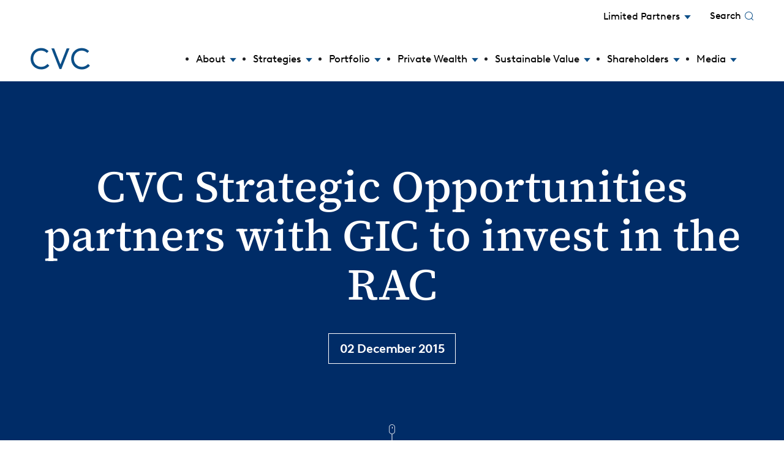

--- FILE ---
content_type: text/html; charset=utf-8
request_url: https://www.cvc.com/media/news/2015/2015-12-02-cvc-strategic-opportunities-partners-with-gic-to-invest-in-the-rac/
body_size: 13284
content:


<!DOCTYPE html>

<html lang="en">
<head>
    <meta name="viewport" content="width=device-width, initial-scale=1, shrink-to-fit=no">
    <meta name="format-detection" content="telephone=no">
    <meta charset="utf-8">
    <link rel="icon" href="/favicon.ico" />
    <link rel="apple-touch-icon" sizes="180x180" href="/apple-touch-icon.png">
    <link rel="icon" type="image/png" sizes="32x32" href="/favicon-32x32.png">
    <link rel="icon" type="image/png" sizes="16x16" href="/favicon-16x16.png">
    <link rel="manifest" crossorigin="use-credentials" href="/site.webmanifest">
    <link rel="mask-icon" color="#5bbad5" href="/safari-pinned-tab.svg">

    <noscript><p style="display: none">JavaScript not supported in your browser. Some content might be hidden.</p></noscript>
    
    
<title>CVC Strategic Opportunities partners with GIC to invest in the RAC | CVC</title>
<meta name="description" content="" />
<meta name="keywords" content="" />
<link rel="canonical" href="https://www.cvc.com/media/news/2015/2015-12-02-cvc-strategic-opportunities-partners-with-gic-to-invest-in-the-rac/" />
	<meta name="robots" content="index,follow" />
	<meta name="googlebot" content="index,follow" />

    
<meta property="og:type" content="website" />
<meta property="og:url" content="https://www.cvc.com/media/news/2015/2015-12-02-cvc-strategic-opportunities-partners-with-gic-to-invest-in-the-rac/" />
<meta property="og:locale" content="en-US" />
<meta property="og:site_name" content="CVC" />
<meta property="og:title" content="CVC Strategic Opportunities partners with GIC to invest in the RAC" />
<meta property="og:description" content="" />
	<meta property="og:image" content="https://www.cvc.com/media/lm2kzx1r/cvc-og.jpg" />
	<meta property="og:image:type" content="image/jpg" />
	<meta property="og:image:width" content="1200" />
	<meta property="og:image:height" content="627" />
	<meta property="og:image:alt" content="CVC OG" />

    <link rel="preload" as="style" href="/css/style.min.css?v=wvK-WjWEmluUAF3CCLehRUEBjFAgd33DcNCzPF3FXfA" />
    <link rel="stylesheet" href="/css/style.min.css?v=wvK-WjWEmluUAF3CCLehRUEBjFAgd33DcNCzPF3FXfA" />
		

<script defer src="/libs/jquery-3.7.1.slim.min.js"></script>
<script defer src="/libs/jquery.validate.min.js"></script>
<script defer src="/libs/jquery.validate.unobtrusive.min.js"></script>

    <script type="text/javascript" defer src="/js/global.min.js?v=PRgCjj1LLfMzuR1bmWyegIRwFis_YmaMOJvkJru3plw"></script>


<script src="https://cc.cdn.civiccomputing.com/9/cookieControl-9.5.min.js" type="text/javascript"></script>
<script>
var config = {
    apiKey: '7eba678797c46c4f5993fc284077901fcec7e144',
    product: 'PRO_MULTISITE',
    initialState: 'notify',
    layout: 'popup',
    rejectButton: true,
    notifyDismissButton: false,
    necessaryCookies: ['XSRF-V','XSRF-TOKEN','UMB_UCONTEXT','UMB_UPDCHK','UMB-XSRF-TOKEN','alertsFormVals','disclaimer-cookie', 'PrivateWealthDisclaimer-*'],
    text : {
         notifyTitle: "Your choice regarding cookies on this site",
         notifyDescription: "Some of these cookies are essential, while others help us to improve your experience by providing insights into how the site is being used. For more detailed information about cookies we use, see our cookie policy",
        accept: "I accept",
reject: "I do not accept",
        settings: "Manage settings",
        acceptSettings: "I Accept Cookies",
        rejectSettings: "I Do Not Accept Cookies",
        thirdPartyTitle : 'Warning: Some cookies require your attention',
        thirdPartyDescription : 'Consent for some third party cookies can not be automatically revoked. Please follow the link below if you want to opt out of them.'
    },
statement: {
			description: "For more detailed information about cookies we use, see our ",
			name: "cookie policy.",
			url: "/cookie-policy/",
			updated: "10/04/2024",
		},
    optionalCookies: [
        {
            name : 'analytics',
            label: 'Analytical Cookies',
            description: 'Analytical cookies help us to improve our website by collecting and reporting information on its usage.',
            cookies: ['_ga', '_gid', '_gat', '__utma', '__utmt', '__utmb', '__utmc', '__utmz', '__utmv'],
            vendors: [{
            	name: "Google",
              url: "https://policies.google.com/technologies/types?hl=en-US",
              description: "Google Analytics"
            }],
            onAccept: function() {
                (function(w, d, s, l, i) {
                    w[l] = w[l] || [];
                    w[l].push({
                        'gtm.start': new Date().getTime(),
                        event: 'gtm.js'
                    });
                    var f = d.getElementsByTagName(s)[0],
                        j = d.createElement(s),
                        dl = l != 'dataLayer' ? '&l=' + l : '';
                    j.async = true;
                    j.src = 'https://www.googletagmanager.com/gtm.js?id=' + i + dl;
                    f.parentNode.insertBefore(j, f);
                })(window, document, 'script', 'dataLayer', 'GTM-P5LWD8M');
                if (typeof(BrowseAloud) != "undefined") {
                    BrowseAloud.analytics = BrowseAloud.org_analytics;
                }
            },
            onRevoke: function() {
                window['ga-disable-GTM-P5LWD8M'] = true;
                if (typeof(BrowseAloud) != "undefined") {
                    BrowseAloud.analytics = BrowseAloud.no_analytics;
                }
            },            
        },

		]
    };

CookieControl.load( config );
</script>
    
</head>
<body>
    <button class="skip-link" type="button">Skip to content</button>
    
    <header class="header header__banner-white header--transparent">
        <div class="header__container">
            <div class="header__top">
                    <div class="nav__item nav__item--upper">
                            <div class="intralinks-switcher">
                                    <button class="nav__link js-toggle-second nav__link--has-submenu nav__link-icon-arrow nav__link--button" type="button">Limited Partners <span class="nav__link-icon-triangle" aria-hidden="true"></span></button>
                                <ul class="intralinks-switcher__list nav__submenu">
                                            <li class="intralinks-switcher__item">
                                                <a class="intralinks-switcher__link" target="_blank" href="https://services.intralinks.com/idp/login/?applicationid=98e3df54-2ef1-48b4-82d4-02b83d273d23&amp;br=8232553360">Private Equity</a>
                                            </li>
                                            <li class="intralinks-switcher__item">
                                                <a class="intralinks-switcher__link" target="_blank" href="https://services.intralinks.com/idp/login/?applicationid=98e3df54-2ef1-48b4-82d4-02b83d273d23&amp;br=4743465393">Credit</a>
                                            </li>
                                            <li class="intralinks-switcher__item">
                                                <a class="intralinks-switcher__link" target="_blank" href="https://icx.efrontcloud.com/@8952/glendowercapital/login.aspx">Secondaries</a>
                                            </li>
                                </ul>
                            </div>
                    </div>
                <button class="nav__search js-search-btn">
                    <span class="nav__text">Search</span>
                    <span class="nav__search-icon"></span>
                    <span class="font-ico-cross"></span>
                </button>
            </div>
            <div class="header__bottom">
                <div class="header__left">
                    <a href="/" class="header__home">
                            <img src="/media/w5tlvw0e/blue-logo.png" alt="Logo" class="header__logo" />
                            <img src="/media/w5tlvw0e/blue-logo.png" alt="Logo" class="header__logo-mobile" />
                            <img src="/media/olklyu52/vector.png" alt="white logo" class="header__logo-white" />
                            <img src="/media/olklyu52/vector.png" alt="logo" class="header__logo-transparent-mobile" />
                    </a>
                </div>
                <button class="nav__search js-search-btn nav__search--mobile">
                    <span class="nav__text">Search</span>
                    <span class="nav__search-icon"></span>
                    <span class="font-ico-cross"></span>
                </button>
                <nav class="nav">
                        <ul class="nav__list" role="menubar">
                                <li class="nav__item" role="menuitem">
                                        <a href="/about/" class="nav__link js-toggle-second nav__link--has-submenu nav__link-icon  nav__link-icon-arrow"><span>About</span> <span class="nav__link-icon-triangle" aria-hidden="true"></span></a>
                                        <div class="nav__submenu">
                                            <div class="nav__wrap-submenu">
                                                <div class="nav__submenu-wrap">
                                                    <div class="nav__info">
                                                            <h3 class="nav__title">About</h3>
                                                            <p class="nav__text">CVC is a leading global private markets manager focused on private equity, secondaries, credit and infrastructure with a global network of 30 local offices and &#x20AC;201 billion of assets under management</p>
                                                            <a class="btn btn--dark btn--big" href="/about/" target=>Read more</a>
                                                    </div>
                                                </div>
                                                <div class="nav__submenu-wrap">
                                                    <div class="nav__links">
                                                        <ul class="nav__links-list">
                                                            <li class="nav__sublink-item">
                                                                <a href="/about/" class="nav__sublink" target=>About</a>
                                                            </li>
                                                                <li class="nav__sublink-item">
                                                                        <a href="/about/our-network/" class="nav__sublink ">Our Network<span class="nav__link-icon-triangle" aria-hidden="true"></span></a>
                                                                </li>
                                                                <li class="nav__sublink-item">
                                                                        <a href="/about/working-at-cvc/" class="nav__sublink ">Working at CVC<span class="nav__link-icon-triangle" aria-hidden="true"></span></a>
                                                                </li>
                                                                <li class="nav__sublink-item">
                                                                        <a href="/about/corporate-governance/" class="nav__sublink js-toggle-third nav__link--has-submenu nav__sublink--icon">Corporate Governance<span class="nav__link-icon-triangle" aria-hidden="true"></span></a>
                                                                        <div class="nav__tertiary-wrapper-holder">
                                                                            <div class="nav__tertiary-wrapper">
                                                                                <ul class="main-nav__tertiary-list" role="menubar">
                                                                                    <li class="main-nav__tertiary-item" role="menuitem">
                                                                                        <a href="/about/corporate-governance/" class="main-nav__tertiary-link">Corporate Governance</a>
                                                                                    </li>
                                                                                            <li class="main-nav__tertiary-item" role="menuitem">
                                                                                                <a href="/about/corporate-governance/board/" class="main-nav__tertiary-link  ">Board<span class="nav__link-icon-triangle" aria-hidden="true"></span></a>
                                                                                            </li>
                                                                                </ul>
                                                                            </div>
                                                                        </div>
                                                                </li>
                                                                <li class="nav__sublink-item">
                                                                        <a href="/about/our-people/" class="nav__sublink ">Our People<span class="nav__link-icon-triangle" aria-hidden="true"></span></a>
                                                                </li>
                                                        </ul>
                                                    </div>
                                                </div>
                                            </div>
                                        </div>
                                </li>
                                <li class="nav__item" role="menuitem">
                                        <a href="/strategies/" class="nav__link js-toggle-second nav__link--has-submenu nav__link-icon  nav__link-icon-arrow"><span>Strategies</span> <span class="nav__link-icon-triangle" aria-hidden="true"></span></a>
                                        <div class="nav__submenu">
                                            <div class="nav__wrap-submenu">
                                                <div class="nav__submenu-wrap">
                                                    <div class="nav__info">
                                                            <h3 class="nav__title">Strategies</h3>
                                                            <p class="nav__text">CVC has seven complementary strategies across private equity, secondaries, credit and infrastructure through which we invest on behalf of pension funds and other leading institutions.</p>
                                                            <a class="btn btn--dark btn--big" href="/strategies/" target=>Find out more</a>
                                                    </div>
                                                </div>
                                                <div class="nav__submenu-wrap">
                                                    <div class="nav__links">
                                                        <ul class="nav__links-list">
                                                            <li class="nav__sublink-item">
                                                                <a href="/strategies/" class="nav__sublink" target=>Strategies</a>
                                                            </li>
                                                                <li class="nav__sublink-item">
                                                                        <a href="/strategies/europe-americas/" class="nav__sublink ">Europe / Americas<span class="nav__link-icon-triangle" aria-hidden="true"></span></a>
                                                                </li>
                                                                <li class="nav__sublink-item">
                                                                        <a href="/strategies/asia/" class="nav__sublink ">Asia<span class="nav__link-icon-triangle" aria-hidden="true"></span></a>
                                                                </li>
                                                                <li class="nav__sublink-item">
                                                                        <a href="/strategies/strategic-opportunities/" class="nav__sublink ">Strategic Opportunities<span class="nav__link-icon-triangle" aria-hidden="true"></span></a>
                                                                </li>
                                                                <li class="nav__sublink-item">
                                                                        <a href="/strategies/catalyst/" class="nav__sublink ">Catalyst<span class="nav__link-icon-triangle" aria-hidden="true"></span></a>
                                                                </li>
                                                                <li class="nav__sublink-item">
                                                                        <a href="/strategies/secondaries/" class="nav__sublink ">Secondaries<span class="nav__link-icon-triangle" aria-hidden="true"></span></a>
                                                                </li>
                                                                <li class="nav__sublink-item">
                                                                        <a href="/strategies/credit/" class="nav__sublink js-toggle-third nav__link--has-submenu nav__sublink--icon">Credit<span class="nav__link-icon-triangle" aria-hidden="true"></span></a>
                                                                        <div class="nav__tertiary-wrapper-holder">
                                                                            <div class="nav__tertiary-wrapper">
                                                                                <ul class="main-nav__tertiary-list" role="menubar">
                                                                                    <li class="main-nav__tertiary-item" role="menuitem">
                                                                                        <a href="/strategies/credit/" class="main-nav__tertiary-link">Credit</a>
                                                                                    </li>
                                                                                            <li class="main-nav__tertiary-item" role="menuitem">
                                                                                                <a href="/strategies/credit/liquid-credit/" class="main-nav__tertiary-link  ">Liquid Credit<span class="nav__link-icon-triangle" aria-hidden="true"></span></a>
                                                                                            </li>
                                                                                            <li class="main-nav__tertiary-item" role="menuitem">
                                                                                                <a href="/strategies/credit/private-credit/" class="main-nav__tertiary-link  ">Private Credit<span class="nav__link-icon-triangle" aria-hidden="true"></span></a>
                                                                                            </li>
                                                                                            <li class="main-nav__tertiary-item" role="menuitem">
                                                                                                <a href="/strategies/credit/regulatory-information/" class="main-nav__tertiary-link  ">Regulatory Information<span class="nav__link-icon-triangle" aria-hidden="true"></span></a>
                                                                                            </li>
                                                                                </ul>
                                                                            </div>
                                                                        </div>
                                                                </li>
                                                                <li class="nav__sublink-item">
                                                                        <a href="/strategies/infrastructure/" class="nav__sublink ">Infrastructure<span class="nav__link-icon-triangle" aria-hidden="true"></span></a>
                                                                </li>
                                                        </ul>
                                                    </div>
                                                </div>
                                            </div>
                                        </div>
                                </li>
                                <li class="nav__item" role="menuitem">
                                        <a href="/portfolio/" class="nav__link js-toggle-second nav__link--has-submenu nav__link-icon  nav__link-icon-arrow"><span>Portfolio</span> <span class="nav__link-icon-triangle" aria-hidden="true"></span></a>
                                        <div class="nav__submenu">
                                            <div class="nav__wrap-submenu">
                                                <div class="nav__submenu-wrap">
                                                    <div class="nav__info">
                                                            <h3 class="nav__title">Portfolio</h3>
                                                            <p class="nav__text">CVC&#x27;s PE strategies are invested in over 150&#x2B; companies worldwide.</p>
                                                            <a class="btn btn--dark btn--big" href="/portfolio/" target=>Find out more</a>
                                                    </div>
                                                </div>
                                                <div class="nav__submenu-wrap">
                                                    <div class="nav__links">
                                                        <ul class="nav__links-list">
                                                            <li class="nav__sublink-item">
                                                                <a href="/portfolio/" class="nav__sublink" target=>Portfolio</a>
                                                            </li>
                                                                <li class="nav__sublink-item">
                                                                        <a href="/portfolio/our-portfolio/" class="nav__sublink ">Our Portfolio<span class="nav__link-icon-triangle" aria-hidden="true"></span></a>
                                                                </li>
                                                                <li class="nav__sublink-item">
                                                                        <a href="/portfolio/case-studies/" class="nav__sublink ">Case Studies<span class="nav__link-icon-triangle" aria-hidden="true"></span></a>
                                                                </li>
                                                        </ul>
                                                    </div>
                                                </div>
                                            </div>
                                        </div>
                                </li>
                                <li class="nav__item" role="menuitem">
                                        <a href="/cvc-private-wealth/" class="nav__link js-toggle-second nav__link--has-submenu nav__link-icon  nav__link-icon-arrow"><span>Private Wealth</span> <span class="nav__link-icon-triangle" aria-hidden="true"></span></a>
                                        <div class="nav__submenu">
                                            <div class="nav__wrap-submenu">
                                                <div class="nav__submenu-wrap">
                                                    <div class="nav__info">
                                                            <h3 class="nav__title">Private Wealth</h3>
                                                            <p class="nav__text">We offer eligible individual investors access to the same quality strategies that have earned the trust of leading institutional investors worldwide for over 40 years.</p>
                                                            <a class="btn btn--dark btn--big" href="/cvc-private-wealth/" target=>Find out more</a>
                                                    </div>
                                                </div>
                                                <div class="nav__submenu-wrap">
                                                    <div class="nav__links">
                                                        <ul class="nav__links-list">
                                                            <li class="nav__sublink-item">
                                                                <a href="/cvc-private-wealth/" class="nav__sublink" target=>Private Wealth</a>
                                                            </li>
                                                                <li class="nav__sublink-item">
                                                                        <a href="/cvc-private-wealth/cvc-pe/" class="nav__sublink js-toggle-third nav__link--has-submenu nav__sublink--icon">CVC-PE<span class="nav__link-icon-triangle" aria-hidden="true"></span></a>
                                                                        <div class="nav__tertiary-wrapper-holder">
                                                                            <div class="nav__tertiary-wrapper">
                                                                                <ul class="main-nav__tertiary-list" role="menubar">
                                                                                    <li class="main-nav__tertiary-item" role="menuitem">
                                                                                        <a href="/cvc-private-wealth/cvc-pe/" class="main-nav__tertiary-link">CVC-PE</a>
                                                                                    </li>
                                                                                            <li class="main-nav__tertiary-item" role="menuitem">
                                                                                                <a href="/cvc-private-wealth/cvc-pe/about-cvc-pe/" class="main-nav__tertiary-link  ">About CVC-PE<span class="nav__link-icon-triangle" aria-hidden="true"></span></a>
                                                                                            </li>
                                                                                            <li class="main-nav__tertiary-item" role="menuitem">
                                                                                                <a href="/cvc-private-wealth/cvc-pe/resources/" class="main-nav__tertiary-link  ">Resources<span class="nav__link-icon-triangle" aria-hidden="true"></span></a>
                                                                                            </li>
                                                                                            <li class="main-nav__tertiary-item" role="menuitem">
                                                                                                <a href="/cvc-private-wealth/cvc-pe/disclosure/" class="main-nav__tertiary-link  ">Disclosure<span class="nav__link-icon-triangle" aria-hidden="true"></span></a>
                                                                                            </li>
                                                                                </ul>
                                                                            </div>
                                                                        </div>
                                                                </li>
                                                                <li class="nav__sublink-item">
                                                                        <a href="/cvc-private-wealth/cvc-cred/" class="nav__sublink js-toggle-third nav__link--has-submenu nav__sublink--icon">CVC-CRED<span class="nav__link-icon-triangle" aria-hidden="true"></span></a>
                                                                        <div class="nav__tertiary-wrapper-holder">
                                                                            <div class="nav__tertiary-wrapper">
                                                                                <ul class="main-nav__tertiary-list" role="menubar">
                                                                                    <li class="main-nav__tertiary-item" role="menuitem">
                                                                                        <a href="/cvc-private-wealth/cvc-cred/" class="main-nav__tertiary-link">CVC-CRED</a>
                                                                                    </li>
                                                                                            <li class="main-nav__tertiary-item" role="menuitem">
                                                                                                <a href="/cvc-private-wealth/cvc-cred/about-cvc-cred/" class="main-nav__tertiary-link  ">About CVC-CRED<span class="nav__link-icon-triangle" aria-hidden="true"></span></a>
                                                                                            </li>
                                                                                            <li class="main-nav__tertiary-item" role="menuitem">
                                                                                                <a href="/cvc-private-wealth/cvc-cred/resources/" class="main-nav__tertiary-link  ">Resources<span class="nav__link-icon-triangle" aria-hidden="true"></span></a>
                                                                                            </li>
                                                                                            <li class="main-nav__tertiary-item" role="menuitem">
                                                                                                <a href="/cvc-private-wealth/cvc-cred/disclosure/" class="main-nav__tertiary-link  ">Disclosure<span class="nav__link-icon-triangle" aria-hidden="true"></span></a>
                                                                                            </li>
                                                                                </ul>
                                                                            </div>
                                                                        </div>
                                                                </li>
                                                                <li class="nav__sublink-item">
                                                                        <a href="/cvc-private-wealth/insights/" class="nav__sublink ">Insights<span class="nav__link-icon-triangle" aria-hidden="true"></span></a>
                                                                </li>
                                                        </ul>
                                                    </div>
                                                </div>
                                            </div>
                                        </div>
                                </li>
                                <li class="nav__item" role="menuitem">
                                        <a href="/sustainable-value/" class="nav__link js-toggle-second nav__link--has-submenu nav__link-icon  nav__link-icon-arrow"><span>Sustainable Value</span> <span class="nav__link-icon-triangle" aria-hidden="true"></span></a>
                                        <div class="nav__submenu">
                                            <div class="nav__wrap-submenu">
                                                <div class="nav__submenu-wrap">
                                                    <div class="nav__info">
                                                            <h3 class="nav__title">Sustainable Value</h3>
                                                            <p class="nav__text">A systematic approach to creating sustainable value starts by investing in fundamentally sound, well-managed businesses which creates a diversified portfolio, which is actively supported.</p>
                                                            <a class="btn btn--dark btn--big" href="/sustainable-value/" target=>Find out more</a>
                                                    </div>
                                                </div>
                                                <div class="nav__submenu-wrap">
                                                    <div class="nav__links">
                                                        <ul class="nav__links-list">
                                                            <li class="nav__sublink-item">
                                                                <a href="/sustainable-value/" class="nav__sublink" target=>Sustainable Value</a>
                                                            </li>
                                                                <li class="nav__sublink-item">
                                                                        <a href="/sustainable-value/building-better-businesses/" class="nav__sublink ">Building better businesses<span class="nav__link-icon-triangle" aria-hidden="true"></span></a>
                                                                </li>
                                                                <li class="nav__sublink-item">
                                                                        <a href="/sustainable-value/sustainability/" class="nav__sublink js-toggle-third nav__link--has-submenu nav__sublink--icon">Sustainability<span class="nav__link-icon-triangle" aria-hidden="true"></span></a>
                                                                        <div class="nav__tertiary-wrapper-holder">
                                                                            <div class="nav__tertiary-wrapper">
                                                                                <ul class="main-nav__tertiary-list" role="menubar">
                                                                                    <li class="main-nav__tertiary-item" role="menuitem">
                                                                                        <a href="/sustainable-value/sustainability/" class="main-nav__tertiary-link">Sustainability</a>
                                                                                    </li>
                                                                                            <li class="main-nav__tertiary-item" role="menuitem">
                                                                                                <a href="/sustainable-value/sustainability/responsible-investing/" class="main-nav__tertiary-link  ">Responsible Investing <span class="nav__link-icon-triangle" aria-hidden="true"></span></a>
                                                                                            </li>
                                                                                            <li class="main-nav__tertiary-item" role="menuitem">
                                                                                                <a href="/sustainable-value/sustainability/reports/" class="main-nav__tertiary-link  ">Reports<span class="nav__link-icon-triangle" aria-hidden="true"></span></a>
                                                                                            </li>
                                                                                            <li class="main-nav__tertiary-item" role="menuitem">
                                                                                                <a href="/sustainable-value/sustainability/inclusion-and-diversity/" class="main-nav__tertiary-link  ">Inclusion and Diversity<span class="nav__link-icon-triangle" aria-hidden="true"></span></a>
                                                                                            </li>
                                                                                            <li class="main-nav__tertiary-item" role="menuitem">
                                                                                                <a href="/sustainable-value/sustainability/climate-resilience/" class="main-nav__tertiary-link  ">Climate Resilience  <span class="nav__link-icon-triangle" aria-hidden="true"></span></a>
                                                                                            </li>
                                                                                            <li class="main-nav__tertiary-item" role="menuitem">
                                                                                                <a href="/sustainable-value/sustainability/cvc-foundation/" class="main-nav__tertiary-link nav__link--has-submenu nav__tertiary--icon js-toggle-fourth ">CVC Foundation<span class="nav__link-icon-triangle" aria-hidden="true"></span></a>
                                                                                                    <div class="nav__fourth-wrapper">
                                                                                                        <ul class="main-nav__fourth-list" role="menubar">
                                                                                                            <li class="main-nav__fourth-item" role="menuitem">
                                                                                                                <a href="/sustainable-value/sustainability/cvc-foundation/" class="main-nav__fourth-link">CVC Foundation</a>
                                                                                                            </li>
                                                                                                                    <li class="main-nav__fourth-item" role="menuitem">
                                                                                                                        <a href="/sustainable-value/sustainability/cvc-foundation/partnerships/" class="main-nav__fourth-link">Partnerships</a>
                                                                                                                    </li>
                                                                                                        </ul>
                                                                                                    </div>
                                                                                            </li>
                                                                                            <li class="main-nav__tertiary-item" role="menuitem">
                                                                                                <a href="/sustainable-value/sustainability/our-partners/" class="main-nav__tertiary-link  ">Our Partners<span class="nav__link-icon-triangle" aria-hidden="true"></span></a>
                                                                                            </li>
                                                                                </ul>
                                                                            </div>
                                                                        </div>
                                                                </li>
                                                        </ul>
                                                    </div>
                                                </div>
                                            </div>
                                        </div>
                                </li>
                                <li class="nav__item" role="menuitem">
                                        <a href="/shareholders/" class="nav__link js-toggle-second nav__link--has-submenu nav__link-icon  nav__link-icon-arrow"><span>Shareholders</span> <span class="nav__link-icon-triangle" aria-hidden="true"></span></a>
                                        <div class="nav__submenu">
                                            <div class="nav__wrap-submenu">
                                                <div class="nav__submenu-wrap">
                                                    <div class="nav__info">
                                                            <h3 class="nav__title">Shareholders</h3>
                                                            <p class="nav__text">CVC is a global leader in private markets, with approximately &#x20AC;201 billion of assets under management and a history of creating sustainable value over more than 40 years.</p>
                                                            <a class="btn btn--dark btn--big" href="/shareholders/" target=>Find out more</a>
                                                    </div>
                                                </div>
                                                <div class="nav__submenu-wrap">
                                                    <div class="nav__links">
                                                        <ul class="nav__links-list">
                                                            <li class="nav__sublink-item">
                                                                <a href="/shareholders/" class="nav__sublink" target=>Shareholders</a>
                                                            </li>
                                                                <li class="nav__sublink-item">
                                                                        <a href="/shareholders/share-information/" class="nav__sublink ">Share Information<span class="nav__link-icon-triangle" aria-hidden="true"></span></a>
                                                                </li>
                                                                <li class="nav__sublink-item">
                                                                        <a href="/shareholders/reports-and-presentations/" class="nav__sublink ">Reports and Presentations<span class="nav__link-icon-triangle" aria-hidden="true"></span></a>
                                                                </li>
                                                                <li class="nav__sublink-item">
                                                                        <a href="/shareholders/annual-report-2024/" class="nav__sublink ">Annual Report &amp; Accounts 2024<span class="nav__link-icon-triangle" aria-hidden="true"></span></a>
                                                                </li>
                                                                <li class="nav__sublink-item">
                                                                        <a href="/shareholders/analyst-consensus/" class="nav__sublink ">Analyst Consensus<span class="nav__link-icon-triangle" aria-hidden="true"></span></a>
                                                                </li>
                                                                <li class="nav__sublink-item">
                                                                        <a href="/shareholders/financial-calendar/" class="nav__sublink ">Financial Calendar<span class="nav__link-icon-triangle" aria-hidden="true"></span></a>
                                                                </li>
                                                                <li class="nav__sublink-item">
                                                                        <a href="/shareholders/regulatory-news/" class="nav__sublink ">Regulatory News<span class="nav__link-icon-triangle" aria-hidden="true"></span></a>
                                                                </li>
                                                                <li class="nav__sublink-item">
                                                                        <a href="/shareholders/shareholder-information/" class="nav__sublink js-toggle-third nav__link--has-submenu nav__sublink--icon">Shareholder Information<span class="nav__link-icon-triangle" aria-hidden="true"></span></a>
                                                                        <div class="nav__tertiary-wrapper-holder">
                                                                            <div class="nav__tertiary-wrapper">
                                                                                <ul class="main-nav__tertiary-list" role="menubar">
                                                                                    <li class="main-nav__tertiary-item" role="menuitem">
                                                                                        <a href="/shareholders/shareholder-information/" class="main-nav__tertiary-link">Shareholder Information</a>
                                                                                    </li>
                                                                                            <li class="main-nav__tertiary-item" role="menuitem">
                                                                                                <a href="/shareholders/shareholder-information/agm/" class="main-nav__tertiary-link  ">AGM<span class="nav__link-icon-triangle" aria-hidden="true"></span></a>
                                                                                            </li>
                                                                                </ul>
                                                                            </div>
                                                                        </div>
                                                                </li>
                                                                <li class="nav__sublink-item">
                                                                        <a href="/shareholders/ipo-documents/" class="nav__sublink ">IPO Documents<span class="nav__link-icon-triangle" aria-hidden="true"></span></a>
                                                                </li>
                                                        </ul>
                                                    </div>
                                                </div>
                                            </div>
                                        </div>
                                </li>
                                <li class="nav__item" role="menuitem">
                                        <a href="/media/" class="nav__link js-toggle-second nav__link--has-submenu nav__link-icon  nav__link-icon-arrow"><span>Media</span> <span class="nav__link-icon-triangle" aria-hidden="true"></span></a>
                                        <div class="nav__submenu">
                                            <div class="nav__wrap-submenu">
                                                <div class="nav__submenu-wrap">
                                                    <div class="nav__info">
                                                            <h3 class="nav__title">Media</h3>
                                                            <p class="nav__text">The latest news and insights from around the CVC network</p>
                                                            <a class="btn btn--dark btn--big" href="/media/" target=>Find out more</a>
                                                    </div>
                                                </div>
                                                <div class="nav__submenu-wrap">
                                                    <div class="nav__links">
                                                        <ul class="nav__links-list">
                                                            <li class="nav__sublink-item">
                                                                <a href="/media/" class="nav__sublink" target=>Media</a>
                                                            </li>
                                                                <li class="nav__sublink-item">
                                                                        <a href="/media/news/" class="nav__sublink ">News<span class="nav__link-icon-triangle" aria-hidden="true"></span></a>
                                                                </li>
                                                                <li class="nav__sublink-item">
                                                                        <a href="/media/insights/" class="nav__sublink ">Insights<span class="nav__link-icon-triangle" aria-hidden="true"></span></a>
                                                                </li>
                                                                <li class="nav__sublink-item">
                                                                        <a href="/media/media-contacts/" class="nav__sublink ">Media Contacts<span class="nav__link-icon-triangle" aria-hidden="true"></span></a>
                                                                </li>
                                                                <li class="nav__sublink-item">
                                                                        <a href="/media/email-alerts/" class="nav__sublink ">Email Alerts<span class="nav__link-icon-triangle" aria-hidden="true"></span></a>
                                                                </li>
                                                        </ul>
                                                    </div>
                                                </div>
                                            </div>
                                        </div>
                                </li>
                                <li class="nav__item nav__item--upper nav__item--mobile" role="menuitem">
                                        <div class="intralinks-switcher">
                                                <button class="nav__link js-toggle-second nav__link--has-submenu nav__link-icon-arrow nav__link--button" type="button">Limited Partners <span class="nav__link-icon-triangle" aria-hidden="true"></span></button>
                                            <ul class="intralinks-switcher__list nav__submenu">
                                                        <li class="intralinks-switcher__item">
                                                            <a class="intralinks-switcher__link" target="_blank" href="https://services.intralinks.com/idp/login/?applicationid=98e3df54-2ef1-48b4-82d4-02b83d273d23&amp;br=8232553360">Private Equity</a>
                                                        </li>
                                                        <li class="intralinks-switcher__item">
                                                            <a class="intralinks-switcher__link" target="_blank" href="https://services.intralinks.com/idp/login/?applicationid=98e3df54-2ef1-48b4-82d4-02b83d273d23&amp;br=4743465393">Credit</a>
                                                        </li>
                                                        <li class="intralinks-switcher__item">
                                                            <a class="intralinks-switcher__link" target="_blank" href="https://icx.efrontcloud.com/@8952/glendowercapital/login.aspx">Secondaries</a>
                                                        </li>
                                            </ul>
                                        </div>
                                </li>
                        </ul>
                    <button class="nav__menu js-toggle-menu nav-toggle header-simple__nav-toggle js-nav-toggle">
                        <span class="sr-only"></span>
                        <span class="nav-toggle__line" aria-hidden="true"></span>
                    </button>
                </nav>
            </div>

            <div class="search">
                <button class="search__close-btn js-close-search" type="button">
                    <span class="icon font-ico-close">
                        <span class="sr-only">Close search form</span>
                    </span>
                </button>
                <form action="/search-results/" method="get">
                    <div class="search__wrap">
                        <label class="search__label" for="search">Search:</label>
                        <input type="text" name="query" class="search__input js-search__input" placeholder="Type your search here and hit &#x2018;enter&#x2019;">
                        <button class="keyword-search__submit" type="submit">
                            <span class="icon font-ico-search"></span>
                            <span class="sr-only">Submit search form</span>
                        </button>
                        <button class="keyword-search__clear js-search__clear" type="reset">
                            Clear <span class="sr-only"></span>
                        </button>
                    </div>
                </form>
            </div>
        </div>
    </header>

    
<main class="main main--pressreleas">
    
    
<div class="banner-small banner-small--news has-cover js-scroll">
    <div class="wrap">
        <div class="banner-small__content">
                <h1 class="banner-small__title h2">CVC Strategic Opportunities partners with GIC to invest in the RAC</h1>
                <span class="banner-smll--news-date">02 December 2015</span>
        </div>
    </div>
</div>
    <div class="wrap wrap--press">
        <div class="row">

            <div class="main-content col-lg-12">


    <section class="rte section" style="padding-top: 60px; padding-bottom: 60px;">
    
            <div class="wrap">
                <p>The Carlyle Group ("Carlyle"), CVC Capital Partners ("CVC") and GIC, Singapore's sovereign wealth fund, announced today that funds advised by CVC have entered into a partnership with GIC and will become a co-shareholder in the RAC through the purchase of Carlyle's stake in the RAC. The investment was made from CVC's Strategic Opportunities Platform, established in response to growing demand from large investors to be able to invest for the long term in stable, high quality businesses, and this will be its first investment.</p>
<p>The RAC is the second-largest roadside assistance provider across the UK and has approximately 8.6 million members as of 30 September, 2015. Committed to quality service and innovation over 118 years, the RAC is the UK's trusted automotive service brand. The Company provides motoring services to its consumer membership base and corporate clients.</p>
<p>CVC has a deep understanding of investing in businesses in the motoring services industry and believes there is a significant long-term growth opportunity, building on the RAC's existing strengths. CVC, along with co-shareholder GIC, intends to continue the extensive investment that has been made in the RAC's technology, data and telematics platform to augment the range and convenience of services to members and corporate clients.</p>
<p>During Carlyle's ownership, revenues at the RAC grew from £417 million in 2010 to £498 million in 2014 while at the same time improving member satisfaction and retention. The RAC also delivered substantial reductions in energy consumption per breakdown for its vehicle fleet and through energy efficiency measures implemented at all UK sites jointly contributing to EBITDA and reduced carbon emissions. Capital for this investment principally came from Carlyle Europe Partners III ("CEP III") that has announced a number of significant exits over the past 12 months, notably including Telecable, Altice, Axalta and MPS.</p>
<p>Chris Woodhouse, CEO of the RAC, said: "We are really looking forward to working with CVC and our existing partner GIC as we enter the next phase of our development. With their significant experience and long-term capital, we are confident that they are the perfect partners to further our success as one of the UK's major roadside assistance providers. I would also like to take the opportunity to thank Carlyle for their support over the last four years."</p>
<p>Marc Boughton, Managing Partner and Co-Head of the Strategic Opportunities Platform at CVC Capital Partners, commented: "The RAC is a very high quality, resilient business in a stable industry, with great customer service and a loyal membership base. We look forward to working with GIC, a highly respected long-term investor and longstanding partner of CVC, to support the continued development of this great brand. We and GIC recognise that this will take time and capital, and this is why the RAC is an ideal initial investment for this platform."</p>
<p>Andrew Burgess, Managing Director at Carlyle Europe Partners, added: "It has been a pleasure to work with the RAC's talented management team over the last four years since the acquisition from Aviva as they have transformed the business and delivered sustained financial performance. Under their leadership, the RAC has strengthened and improved its core roadside business, building upon the high standards of customer service that earned them the reputation of 'The Motorist's Champion', whilst at the same time expanding into new business areas, including telematics. We wish them every success as they continue the journey with CVC and GIC."</p>
<p>Henry Ormond, Senior Vice President at GIC, commented: "We welcome CVC as our new partner in the RAC.  CVC brings a wealth of relevant experience, and as like-minded long-term investors we look forward to working with them in supporting the RAC on its continued development.  We are also grateful to Carlyle for their significant contributions to the business since they first invested in 2011."</p>
<p>This transaction is subject to customary regulatory approvals and is expected to close in early 2016. Legal advice was provided to GIC by Freshfields Bruckhaus Deringer LLP, to Carlyle by Linklaters LLP and to CVC by Clifford Chance LLP.</p>
            </div>
    
    </section>


    <div class="related-news js-releted-news" style="padding-top: 60px; padding-bottom: 60px;">
        <div class="wrap">
            <div class="related-news__wrap">
                <div class="related-news__top">
					<div class="related-news__inner">
                            <h2 class="related-news__title h4">Latest news</h2>
                            <p class="related-news__paragraph small">The latest news from around the CVC network</p>
                            <a href="/media/news/" class="btn btn--dark btn--big">News</a>
					</div>
                </div>
                <div class="releted-news__slider-wrap">
                    <div class="related-news__slider js-releted-news-slider">
                            <div class="related-news__slide">
								<div class="related-news__box" tabindex="0">
									<div class="related-news__img-wrap">
										<div class="related-news__img has-cover" style="background-image: url('/media/et5hawd2/sebia.png?width=275&amp;height=333&amp;v=1dc3e9b648baa80');"></div>
									</div>
									<div class="related-news__slide-content">
                                        <div class="related-news__slide-tags">
                                                <a href="/media/news/">
                                                    <span class="related-news__slide-tag">NEWS</span>
                                                </a>
                                            
                                                <span class="related-news__slide-date">16 Oct 2025</span>
                                        </div>
                                            <div class="related-news__slide-description">
											    <p class="related-news__slide-standfirst standfirst">Sebia and Warburg Pincus partner to drive innovation in diagnostics</p>
                                            </div>
											<div class="related-news__slide-link">
                                                <a class="read-more-link" href="/media/news/2025/sebia-and-warburg-pincus-partner-to-drive-innovation-in-diagnostics/">
                                                    <span class="icon font-ico-readmore" aria-hidden="true"></span>
                                                    Read article
                                                </a>
											</div>
									</div>
                                </div>
							</div>
                            <div class="related-news__slide">
								<div class="related-news__box" tabindex="0">
									<div class="related-news__img-wrap">
										<div class="related-news__img has-cover" style="background-image: url('/media/mvzbji4t/isp-image-275.jpg?width=275&amp;height=333&amp;v=1dc33c23ebcb9e0');"></div>
									</div>
									<div class="related-news__slide-content">
                                        <div class="related-news__slide-tags">
                                                <a href="/media/news/">
                                                    <span class="related-news__slide-tag">NEWS</span>
                                                </a>
                                            
                                                <span class="related-news__slide-date">03 Oct 2025</span>
                                        </div>
                                            <div class="related-news__slide-description">
											    <p class="related-news__slide-standfirst standfirst">Partners Group and CVC agree partnership to drive next phase of growth at International Schools Partnership, a leading global K-12 school platform</p>
                                            </div>
											<div class="related-news__slide-link">
                                                <a class="read-more-link" href="/media/news/2025/partners-group-and-cvc-agree-partnership-to-drive-next-phase-of-growth-at-international-schools-partnership-a-leading-global-k-12-school-platform/">
                                                    <span class="icon font-ico-readmore" aria-hidden="true"></span>
                                                    Read article
                                                </a>
											</div>
									</div>
                                </div>
							</div>
                            <div class="related-news__slide">
								<div class="related-news__box" tabindex="0">
									<div class="related-news__img-wrap">
										<div class="related-news__img has-cover" style="background-image: url('/media/4b5dpevb/cvc-athora.jpg?width=275&amp;height=333&amp;v=1dbec36ae2040a0');"></div>
									</div>
									<div class="related-news__slide-content">
                                        <div class="related-news__slide-tags">
                                                <a href="/media/news/">
                                                    <span class="related-news__slide-tag">NEWS</span>
                                                </a>
                                            
                                                <span class="related-news__slide-date">03 Jul 2025</span>
                                        </div>
                                            <div class="related-news__slide-description">
											    <p class="related-news__slide-standfirst standfirst">Athora to acquire Pension Insurance Corporation Group</p>
                                            </div>
											<div class="related-news__slide-link">
                                                <a class="read-more-link" href="/media/news/2025/athora-to-acquire-pension-insurance-corporation-group/">
                                                    <span class="icon font-ico-readmore" aria-hidden="true"></span>
                                                    Read article
                                                </a>
											</div>
									</div>
                                </div>
							</div>
                            <div class="related-news__slide">
								<div class="related-news__box" tabindex="0">
									<div class="related-news__img-wrap">
										<div class="related-news__img has-cover" style="background-image: url('/media/ylshzumq/genetic-1.png?width=275&amp;height=333&amp;v=1dbc8f827c491c0');"></div>
									</div>
									<div class="related-news__slide-content">
                                        <div class="related-news__slide-tags">
                                                <a href="/media/news/">
                                                    <span class="related-news__slide-tag">NEWS</span>
                                                </a>
                                            
                                                <span class="related-news__slide-date">20 May 2025</span>
                                        </div>
                                            <div class="related-news__slide-description">
											    <p class="related-news__slide-standfirst standfirst">CVC Strategic Opportunities II announces exit of Genetic Group</p>
                                            </div>
											<div class="related-news__slide-link">
                                                <a class="read-more-link" href="/media/news/2025/cvc-strategic-opportunities-ii-announces-exit-of-genetic-group/">
                                                    <span class="icon font-ico-readmore" aria-hidden="true"></span>
                                                    Read article
                                                </a>
											</div>
									</div>
                                </div>
							</div>
                            <div class="related-news__slide">
								<div class="related-news__box" tabindex="0">
									<div class="related-news__img-wrap">
										<div class="related-news__img has-cover" style="background-image: url('/media/stedwrfw/cvc-thumbnail-275x333.jpg?width=275&amp;height=333&amp;v=1db6c0af88685c0');"></div>
									</div>
									<div class="related-news__slide-content">
                                        <div class="related-news__slide-tags">
                                                <a href="/media/news/">
                                                    <span class="related-news__slide-tag">NEWS</span>
                                                </a>
                                            
                                                <span class="related-news__slide-date">11 Apr 2025</span>
                                        </div>
                                            <div class="related-news__slide-description">
											    <p class="related-news__slide-standfirst standfirst">John Kelleher joins CVC as a Managing Partner</p>
                                            </div>
											<div class="related-news__slide-link">
                                                <a class="read-more-link" href="/media/news/2025/john-kelleher-joins-cvc-as-a-managing-partner/">
                                                    <span class="icon font-ico-readmore" aria-hidden="true"></span>
                                                    Read article
                                                </a>
											</div>
									</div>
                                </div>
							</div>
                            <div class="related-news__slide">
								<div class="related-news__box" tabindex="0">
									<div class="related-news__img-wrap">
										<div class="related-news__img has-cover" style="background-image: url('/media/stedwrfw/cvc-thumbnail-275x333.jpg?width=275&amp;height=333&amp;v=1db6c0af88685c0');"></div>
									</div>
									<div class="related-news__slide-content">
                                        <div class="related-news__slide-tags">
                                                <a href="/media/news/">
                                                    <span class="related-news__slide-tag">NEWS</span>
                                                </a>
                                            
                                                <span class="related-news__slide-date">25 Mar 2025</span>
                                        </div>
                                            <div class="related-news__slide-description">
											    <p class="related-news__slide-standfirst standfirst">Jean-Pierre Saad joins CVC as a Managing Partner</p>
                                            </div>
											<div class="related-news__slide-link">
                                                <a class="read-more-link" href="/media/news/2025/jean-pierre-saad-joins-cvc-as-a-managing-partner/">
                                                    <span class="icon font-ico-readmore" aria-hidden="true"></span>
                                                    Read article
                                                </a>
											</div>
									</div>
                                </div>
							</div>
                            <div class="related-news__slide">
								<div class="related-news__box" tabindex="0">
									<div class="related-news__img-wrap">
										<div class="related-news__img has-cover" style="background-image: url('/media/stedwrfw/cvc-thumbnail-275x333.jpg?width=275&amp;height=333&amp;v=1db6c0af88685c0');"></div>
									</div>
									<div class="related-news__slide-content">
                                        <div class="related-news__slide-tags">
                                                <a href="/media/news/">
                                                    <span class="related-news__slide-tag">NEWS</span>
                                                </a>
                                            
                                                <span class="related-news__slide-date">04 Mar 2025</span>
                                        </div>
                                            <div class="related-news__slide-description">
											    <p class="related-news__slide-standfirst standfirst">CVC closes third generation Strategic Opportunities fund at &#x20AC;4.61 billion</p>
                                            </div>
											<div class="related-news__slide-link">
                                                <a class="read-more-link" href="/media/news/2025/cvc-closes-third-generation-strategic-opportunities-fund-at-461-billion/">
                                                    <span class="icon font-ico-readmore" aria-hidden="true"></span>
                                                    Read article
                                                </a>
											</div>
									</div>
                                </div>
							</div>
                            <div class="related-news__slide">
								<div class="related-news__box" tabindex="0">
									<div class="related-news__img-wrap">
										<div class="related-news__img has-cover" style="background-image: url('/media/twcn35bv/cvc-dsc_6048.jpg?width=275&amp;height=333&amp;v=1db6c0aea0fac10');"></div>
									</div>
									<div class="related-news__slide-content">
                                        <div class="related-news__slide-tags">
                                                <a href="/media/news/">
                                                    <span class="related-news__slide-tag">NEWS</span>
                                                </a>
                                            
                                                <span class="related-news__slide-date">18 Jun 2024</span>
                                        </div>
                                            <div class="related-news__slide-description">
											    <p class="related-news__slide-standfirst standfirst">CVC Strategic Opportunities agrees partial sale of investment in GEMS Education</p>
                                            </div>
											<div class="related-news__slide-link">
                                                <a class="read-more-link" href="/media/news/2024/2024-06-18-cvc-strategic-opportunities-agrees-partial-sale-of-its-investment-in-gems-education/">
                                                    <span class="icon font-ico-readmore" aria-hidden="true"></span>
                                                    Read article
                                                </a>
											</div>
									</div>
                                </div>
							</div>
                            <div class="related-news__slide">
								<div class="related-news__box" tabindex="0">
									<div class="related-news__img-wrap">
										<div class="related-news__img has-cover" style="background-image: url('/media/jy3bozb1/hempel-enters-strategic-partnership-with-cvc.png?width=275&amp;height=333&amp;v=1db6c0ae25f49d0');"></div>
									</div>
									<div class="related-news__slide-content">
                                        <div class="related-news__slide-tags">
                                                <a href="/media/news/">
                                                    <span class="related-news__slide-tag">NEWS</span>
                                                </a>
                                            
                                                <span class="related-news__slide-date">08 May 2024</span>
                                        </div>
                                            <div class="related-news__slide-description">
											    <p class="related-news__slide-standfirst standfirst">Hempel enters strategic partnership with CVC to accelerate long-term growth</p>
                                            </div>
											<div class="related-news__slide-link">
                                                <a class="read-more-link" href="/media/news/2024/2024-05-08-hempel-enters-strategic-partnership-with-cvc-to-accelerate-long-term-growth/">
                                                    <span class="icon font-ico-readmore" aria-hidden="true"></span>
                                                    Read article
                                                </a>
											</div>
									</div>
                                </div>
							</div>
                            <div class="related-news__slide">
								<div class="related-news__box" tabindex="0">
									<div class="related-news__img-wrap">
										<div class="related-news__img has-cover" style="background-image: url('/media/xewl1ovn/contact-bg-copy.jpg?width=275&amp;height=333&amp;v=1db6c0b06f19fa0');"></div>
									</div>
									<div class="related-news__slide-content">
                                        <div class="related-news__slide-tags">
                                                <a href="/media/news/">
                                                    <span class="related-news__slide-tag">NEWS</span>
                                                </a>
                                            
                                                <span class="related-news__slide-date">18 Sep 2023</span>
                                        </div>
                                            <div class="related-news__slide-description">
											    <p class="related-news__slide-standfirst standfirst">Dale Underwriting Partners enters strategic partnership with CVC</p>
                                            </div>
											<div class="related-news__slide-link">
                                                <a class="read-more-link" href="/media/news/2023/2023-09-18-dale-underwriting-partners-enters-strategic-partnership-with-cvc-to-support-long-term-growth/">
                                                    <span class="icon font-ico-readmore" aria-hidden="true"></span>
                                                    Read article
                                                </a>
											</div>
									</div>
                                </div>
							</div>
                            <div class="related-news__slide">
								<div class="related-news__box" tabindex="0">
									<div class="related-news__img-wrap">
										<div class="related-news__img has-cover" style="background-image: url('/media/gtehoejs/ppc-720x750.jpg?width=275&amp;height=333&amp;v=1db6c0ad4598170');"></div>
									</div>
									<div class="related-news__slide-content">
                                        <div class="related-news__slide-tags">
                                                <a href="/media/news/">
                                                    <span class="related-news__slide-tag">NEWS</span>
                                                </a>
                                            
                                                <span class="related-news__slide-date">15 Nov 2021</span>
                                        </div>
                                            <div class="related-news__slide-description">
											    <p class="related-news__slide-standfirst standfirst">CVC Strategic Opportunities II agrees to invest for a 10% stake in Public Power Corporation </p>
                                            </div>
											<div class="related-news__slide-link">
                                                <a class="read-more-link" href="/media/news/2021/2021-11-15-cvc-strategic-opportunities-ii-agrees-to-invest-for-a-10-stake-in-public-power-corporation/">
                                                    <span class="icon font-ico-readmore" aria-hidden="true"></span>
                                                    Read article
                                                </a>
											</div>
									</div>
                                </div>
							</div>
                    </div>
                </div>
				<div class="related-news__controls">
					<div class="related-news__counter">
						<span>Showing </span><span class="related-news__num js-related-news-num">1</span>/<span class="related-news__total js-related-news-total"></span>
					</div>
					<div class="related-news__buttons">
						<button class="related-news__btn related-news__btn--prev js-related-new-prev" type="button"></button>
						<button class="related-news__btn related-news__btn--next js-related-new-next" type="button"></button>
					</div>
					<div class="related-news__progress" aria-hidden="true">
						<span class="related-news__progress-line js-related-news-progress-line"></span>
					</div>
				</div>
            </div>
        </div>
    </div>
            </div>
        </div>
    </div>
</main>



    

<footer class="footer">
    <div class="footer__top">
        <div class="wrap">
            <div class="row">
                    <div class="col-lg-3 col-md-3">
                        <a class="footer__logo" href="/">
                            <img src="/media/olklyu52/vector.png" alt="Vector" />
                        </a>
                    </div>
                            <div class="footer__quick-links col-lg-3 col-sm-6 col-md-3">
                            <ul class="footer-nav__list">
                                        <li class="footer-nav__item"><a class="footer-nav__link" href="/about/" target="">About</a></li>
                                        <li class="footer-nav__item"><a class="footer-nav__link" href="/about/our-people/">People</a></li>
                                        <li class="footer-nav__item"><a class="footer-nav__link" href="/portfolio/our-portfolio/">Portfolio</a></li>
                                        <li class="footer-nav__item"><a class="footer-nav__link" href="/shareholders/">Shareholders</a></li>
                            </ul>
                        </div>
                            <div class="footer__quick-links col-lg-3 col-sm-6 col-md-3">
                            <ul class="footer-nav__list">
                                        <li class="footer-nav__item"><a class="footer-nav__link" href="/strategies/" target="">Strategies</a></li>
                                        <li class="footer-nav__item"><a class="footer-nav__link" href="/sustainable-value/sustainability/">Sustainability</a></li>
                                        <li class="footer-nav__item"><a class="footer-nav__link" href="/media/">Media</a></li>
                                        <li class="footer-nav__item"><a class="footer-nav__link" href="/media/email-alerts/">Sign up to alerts</a></li>
                            </ul>
                        </div>
                <div class="footer__scroll-top col-lg-3 col-md-3">
                    <button type="button" class="btn btn--scroll js-scroll-top"><span class="btn--scroll-text">Scroll to top</span><span class="icon font-ico-scrollontop"></span></button>
                </div>
            </div>
            <div class="footer__social">
                <div class="row footer__social-wrapper">
                        <div class="col-lg-3 col-md-3">
                                <div class="footer__social-link">
                                    <a class="footer__social-icon font-ico-linkedin" href="https://www.linkedin.com/company/9308253" title="Linkedin" target="_blank"><span class="sr-only">Linkedin profile</span> </a>
                                </div>
                        </div>
                    <div class="footer__social-copyright col-lg-6 col-md-7">
                        <div class="footer-nav__list">
                            <div class="footer-nav__wrapper">
                                    <p class="footer__nav-paragraph">Copyright &#xA9; 2026 CVC Capital Partners plc</p>
                                    <p class="footer__nav-paragraph">AUM figures as of 30 September 2025. All other figures as of 30 July 2025, unless otherwise indicated.</p>
                            </div>
                        </div>
                    </div>
                </div>
            </div>
        </div>
    </div>
    <div class="footer__bottom">
        <div class="wrap">

            <div class="row footer__bottom-row">
                    <div class="footer__bottom-quick-links col-lg-6 col-md-8">
                        <div class="col-lg-12">
                            <div class="row">
                                        <div class="col-lg-6 col-md-6">
                                            <ul class="footer-bottom__nav__list">
                                                    <li class="footer-nav__item"><a class="footer-bottom__link" href="/terms-of-use/">Terms of Use</a></li>
                                                    <li class="footer-nav__item"><a class="footer-bottom__link" href="/cookie-policy/">Cookie Policy</a></li>
                                                    <li class="footer-nav__item"><a class="footer-bottom__link" href="/privacy-policy/">Privacy Policy</a></li>
                                                    <li class="footer-nav__item"><a class="footer-bottom__link" href="/accessibility/">Accessibility</a></li>
                                            </ul>
                                        </div>
                                        <div class="col-lg-6 col-md-6">
                                            <ul class="footer-bottom__nav__list">
                                                    <li class="footer-nav__item"><a class="footer-bottom__link" href="/modern-slavery-statement/">Modern Slavery Statement</a></li>
                                                    <li class="footer-nav__item"><a class="footer-bottom__link" href="/cvc-regulatory-disclosures/">CVC Regulatory Disclosures</a></li>
                                            </ul>
                                        </div>
                            </div>
                        </div>
                    </div>
                    <div class="footer__quick-links offset-lg-2 col-lg-4">
                        <ul class="footer-bottom__nav__list">
                                <li class="footer-nav__item"><a class="footer-bottom__link" href="/contact/">Contact</a></li>
                                <li class="footer-nav__item"><a class="footer-bottom__link" href="/fraudulent-activity-awareness/">Fraudulent Activity Awareness</a></li>
                            <li class="footer-nav__item"><a class="footer-bottom__link js-cookie-opener" href="javascript:;">Cookie Consent</a></li>
                        </ul>
                    </div>
            </div>
        </div>
    </div>
</footer>

    
</body>
</html>


--- FILE ---
content_type: text/css
request_url: https://www.cvc.com/css/style.min.css?v=wvK-WjWEmluUAF3CCLehRUEBjFAgd33DcNCzPF3FXfA
body_size: 237962
content:
body,div,dl,dt,dd,ul,ol,li,h1,h2,h3,h4,h5,h6,pre,form,fieldset,input,textarea,p,blockquote,th,td{margin:0;padding:0}article,aside,details,figcaption,figure,footer,header,hgroup,nav,section,main{display:block}audio:not([controls]){display:none}[hidden]{display:none}html{font-size:100%;-webkit-text-size-adjust:100%;-ms-text-size-adjust:100%}body{font-size:1em;line-height:1.35;-moz-osx-font-smoothing:grayscale;-webkit-font-smoothing:antialiased}::-moz-selection{background:#000;color:#fff;text-shadow:none}::selection{background:#000;color:#fff;text-shadow:none}a{text-decoration:none}a:focus,a:hover,a:active{outline:none}abbr[title]{border-bottom:1px dotted}b,strong{font-weight:bold}blockquote{margin:0}dfn{font-style:italic}hr{display:block;border-top:1px solid rgba(149,149,149,.3);width:100%;margin:40px 0;margin-left:-116px;margin-right:-116px;width:calc(100% + 232px)}ins{background:#ff9;color:#000;text-decoration:none}pre,code,kbd,samp{font-family:monospace,serif;font-size:1em}pre{white-space:pre;word-wrap:break-word}q{quotes:none}q::before,q::after{content:""}small{font-size:85%}sub,sup{font-size:75%;line-height:0;position:relative;vertical-align:baseline}sup{top:-0.5em}sub{bottom:-0.25em}nav ul,nav ol,ul,li{margin:0;padding:0}nav ul,nav ol,ul,li:not(.rte ol li){list-style:none;list-style-image:none}img{border:0;-ms-interpolation-mode:bicubic;vertical-align:middle}svg:not(:root){overflow:hidden}figure{margin:0}form{margin:0}fieldset{border:0;margin:0;padding:0}label{cursor:pointer}legend{border:0;padding:0;white-space:normal}button,input,select,textarea{font-size:100%;margin:0;vertical-align:baseline}button,input{line-height:normal}button,input[type=button],input[type=reset],input[type=submit]{cursor:pointer;-webkit-appearance:button}button[disabled],input[disabled]{cursor:default}input[type=text],input[type=email],input[type=password],input[type=search],textarea{-webkit-box-shadow:none;box-shadow:none;-webkit-appearance:none;-moz-appearance:none;appearance:none}button::-moz-focus-inner,input::-moz-focus-inner{border:0;padding:0}textarea{overflow:auto;vertical-align:top;resize:vertical}input:invalid,textarea:invalid{background-color:#f0dddd}input,textarea,select{outline:none}table{border-collapse:collapse;border-spacing:0;border-color:transparent}td{vertical-align:top}.container{width:100%;padding-right:15px;padding-left:15px;margin-right:auto;margin-left:auto}.container-fluid{width:100%;padding-right:15px;padding-left:15px;margin-right:auto;margin-left:auto}.row{display:-webkit-box;display:-webkit-flex;display:-ms-flexbox;display:flex;-webkit-flex-wrap:wrap;-ms-flex-wrap:wrap;flex-wrap:wrap;margin-right:-15px;margin-left:-15px}.no-gutters{margin-right:0;margin-left:0}.no-gutters>.col,.no-gutters>[class*=col-]{padding-right:0;padding-left:0}.col-xl,.col-xl-auto,.col-xl-12,.col-xl-11,.col-xl-10,.col-xl-9,.col-xl-8,.col-xl-7,.col-xl-6,.col-xl-5,.col-xl-4,.col-xl-3,.col-xl-2,.col-xl-1,.col-lg,.col-lg-auto,.col-lg-12,.col-lg-11,.col-lg-10,.col-lg-9,.col-lg-8,.col-lg-7,.col-lg-6,.col-lg-5,.col-lg-4,.col-lg-3,.col-lg-2,.col-lg-1,.col-md,.col-md-auto,.col-md-12,.col-md-11,.col-md-10,.col-md-9,.col-md-8,.col-md-7,.col-md-6,.col-md-5,.col-md-4,.col-md-3,.col-md-2,.col-md-1,.col-sm,.col-sm-auto,.col-sm-12,.col-sm-11,.col-sm-10,.col-sm-9,.col-sm-8,.col-sm-7,.col-sm-6,.col-sm-5,.col-sm-4,.col-sm-3,.col-sm-2,.col-sm-1,.col,.col-auto,.col-12,.col-11,.col-10,.col-9,.col-8,.col-7,.col-6,.col-5,.col-4,.col-3,.col-2,.col-1{position:relative;width:100%;min-height:1px;padding-right:15px;padding-left:15px}.col{-webkit-flex-basis:0;-ms-flex-preferred-size:0;flex-basis:0;-webkit-box-flex:1;-webkit-flex-grow:1;-ms-flex-positive:1;flex-grow:1;max-width:100%}.col-auto{-webkit-box-flex:0;-webkit-flex:0 0 auto;-ms-flex:0 0 auto;flex:0 0 auto;width:auto;max-width:none}.col-1{-webkit-box-flex:0;-webkit-flex:0 0 8.3333333333%;-ms-flex:0 0 8.3333333333%;flex:0 0 8.3333333333%;max-width:8.3333333333%}.col-2{-webkit-box-flex:0;-webkit-flex:0 0 16.6666666667%;-ms-flex:0 0 16.6666666667%;flex:0 0 16.6666666667%;max-width:16.6666666667%}.col-3{-webkit-box-flex:0;-webkit-flex:0 0 25%;-ms-flex:0 0 25%;flex:0 0 25%;max-width:25%}.col-4{-webkit-box-flex:0;-webkit-flex:0 0 33.3333333333%;-ms-flex:0 0 33.3333333333%;flex:0 0 33.3333333333%;max-width:33.3333333333%}.col-5{-webkit-box-flex:0;-webkit-flex:0 0 41.6666666667%;-ms-flex:0 0 41.6666666667%;flex:0 0 41.6666666667%;max-width:41.6666666667%}.col-6{-webkit-box-flex:0;-webkit-flex:0 0 50%;-ms-flex:0 0 50%;flex:0 0 50%;max-width:50%}.col-7{-webkit-box-flex:0;-webkit-flex:0 0 58.3333333333%;-ms-flex:0 0 58.3333333333%;flex:0 0 58.3333333333%;max-width:58.3333333333%}.col-8{-webkit-box-flex:0;-webkit-flex:0 0 66.6666666667%;-ms-flex:0 0 66.6666666667%;flex:0 0 66.6666666667%;max-width:66.6666666667%}.col-9{-webkit-box-flex:0;-webkit-flex:0 0 75%;-ms-flex:0 0 75%;flex:0 0 75%;max-width:75%}.col-10{-webkit-box-flex:0;-webkit-flex:0 0 83.3333333333%;-ms-flex:0 0 83.3333333333%;flex:0 0 83.3333333333%;max-width:83.3333333333%}.col-11{-webkit-box-flex:0;-webkit-flex:0 0 91.6666666667%;-ms-flex:0 0 91.6666666667%;flex:0 0 91.6666666667%;max-width:91.6666666667%}.col-12{-webkit-box-flex:0;-webkit-flex:0 0 100%;-ms-flex:0 0 100%;flex:0 0 100%;max-width:100%}.offset-1{margin-left:8.3333333333%}.offset-2{margin-left:16.6666666667%}.offset-3{margin-left:25%}.offset-4{margin-left:33.3333333333%}.offset-5{margin-left:41.6666666667%}.offset-6{margin-left:50%}.offset-7{margin-left:58.3333333333%}.offset-8{margin-left:66.6666666667%}.offset-9{margin-left:75%}.offset-10{margin-left:83.3333333333%}.offset-11{margin-left:91.6666666667%}@media only screen and (min-width: 320px){.col-sm{-webkit-flex-basis:0;-ms-flex-preferred-size:0;flex-basis:0;-webkit-box-flex:1;-webkit-flex-grow:1;-ms-flex-positive:1;flex-grow:1;max-width:100%}.col-sm-auto{-webkit-box-flex:0;-webkit-flex:0 0 auto;-ms-flex:0 0 auto;flex:0 0 auto;width:auto;max-width:none}.col-sm-1{-webkit-box-flex:0;-webkit-flex:0 0 8.3333333333%;-ms-flex:0 0 8.3333333333%;flex:0 0 8.3333333333%;max-width:8.3333333333%}.col-sm-2{-webkit-box-flex:0;-webkit-flex:0 0 16.6666666667%;-ms-flex:0 0 16.6666666667%;flex:0 0 16.6666666667%;max-width:16.6666666667%}.col-sm-3{-webkit-box-flex:0;-webkit-flex:0 0 25%;-ms-flex:0 0 25%;flex:0 0 25%;max-width:25%}.col-sm-4{-webkit-box-flex:0;-webkit-flex:0 0 33.3333333333%;-ms-flex:0 0 33.3333333333%;flex:0 0 33.3333333333%;max-width:33.3333333333%}.col-sm-5{-webkit-box-flex:0;-webkit-flex:0 0 41.6666666667%;-ms-flex:0 0 41.6666666667%;flex:0 0 41.6666666667%;max-width:41.6666666667%}.col-sm-6{-webkit-box-flex:0;-webkit-flex:0 0 50%;-ms-flex:0 0 50%;flex:0 0 50%;max-width:50%}.col-sm-7{-webkit-box-flex:0;-webkit-flex:0 0 58.3333333333%;-ms-flex:0 0 58.3333333333%;flex:0 0 58.3333333333%;max-width:58.3333333333%}.col-sm-8{-webkit-box-flex:0;-webkit-flex:0 0 66.6666666667%;-ms-flex:0 0 66.6666666667%;flex:0 0 66.6666666667%;max-width:66.6666666667%}.col-sm-9{-webkit-box-flex:0;-webkit-flex:0 0 75%;-ms-flex:0 0 75%;flex:0 0 75%;max-width:75%}.col-sm-10{-webkit-box-flex:0;-webkit-flex:0 0 83.3333333333%;-ms-flex:0 0 83.3333333333%;flex:0 0 83.3333333333%;max-width:83.3333333333%}.col-sm-11{-webkit-box-flex:0;-webkit-flex:0 0 91.6666666667%;-ms-flex:0 0 91.6666666667%;flex:0 0 91.6666666667%;max-width:91.6666666667%}.col-sm-12{-webkit-box-flex:0;-webkit-flex:0 0 100%;-ms-flex:0 0 100%;flex:0 0 100%;max-width:100%}.offset-sm-0{margin-left:0}.offset-sm-1{margin-left:8.3333333333%}.offset-sm-2{margin-left:16.6666666667%}.offset-sm-3{margin-left:25%}.offset-sm-4{margin-left:33.3333333333%}.offset-sm-5{margin-left:41.6666666667%}.offset-sm-6{margin-left:50%}.offset-sm-7{margin-left:58.3333333333%}.offset-sm-8{margin-left:66.6666666667%}.offset-sm-9{margin-left:75%}.offset-sm-10{margin-left:83.3333333333%}.offset-sm-11{margin-left:91.6666666667%}}@media only screen and (min-width: 768px){.col-md{-webkit-flex-basis:0;-ms-flex-preferred-size:0;flex-basis:0;-webkit-box-flex:1;-webkit-flex-grow:1;-ms-flex-positive:1;flex-grow:1;max-width:100%}.col-md-auto{-webkit-box-flex:0;-webkit-flex:0 0 auto;-ms-flex:0 0 auto;flex:0 0 auto;width:auto;max-width:none}.col-md-1{-webkit-box-flex:0;-webkit-flex:0 0 8.3333333333%;-ms-flex:0 0 8.3333333333%;flex:0 0 8.3333333333%;max-width:8.3333333333%}.col-md-2{-webkit-box-flex:0;-webkit-flex:0 0 16.6666666667%;-ms-flex:0 0 16.6666666667%;flex:0 0 16.6666666667%;max-width:16.6666666667%}.col-md-3{-webkit-box-flex:0;-webkit-flex:0 0 25%;-ms-flex:0 0 25%;flex:0 0 25%;max-width:25%}.col-md-4{-webkit-box-flex:0;-webkit-flex:0 0 33.3333333333%;-ms-flex:0 0 33.3333333333%;flex:0 0 33.3333333333%;max-width:33.3333333333%}.col-md-5{-webkit-box-flex:0;-webkit-flex:0 0 41.6666666667%;-ms-flex:0 0 41.6666666667%;flex:0 0 41.6666666667%;max-width:41.6666666667%}.col-md-6{-webkit-box-flex:0;-webkit-flex:0 0 50%;-ms-flex:0 0 50%;flex:0 0 50%;max-width:50%}.col-md-7{-webkit-box-flex:0;-webkit-flex:0 0 58.3333333333%;-ms-flex:0 0 58.3333333333%;flex:0 0 58.3333333333%;max-width:58.3333333333%}.col-md-8{-webkit-box-flex:0;-webkit-flex:0 0 66.6666666667%;-ms-flex:0 0 66.6666666667%;flex:0 0 66.6666666667%;max-width:66.6666666667%}.col-md-9{-webkit-box-flex:0;-webkit-flex:0 0 75%;-ms-flex:0 0 75%;flex:0 0 75%;max-width:75%}.col-md-10{-webkit-box-flex:0;-webkit-flex:0 0 83.3333333333%;-ms-flex:0 0 83.3333333333%;flex:0 0 83.3333333333%;max-width:83.3333333333%}.col-md-11{-webkit-box-flex:0;-webkit-flex:0 0 91.6666666667%;-ms-flex:0 0 91.6666666667%;flex:0 0 91.6666666667%;max-width:91.6666666667%}.col-md-12{-webkit-box-flex:0;-webkit-flex:0 0 100%;-ms-flex:0 0 100%;flex:0 0 100%;max-width:100%}.offset-md-0{margin-left:0}.offset-md-1{margin-left:8.3333333333%}.offset-md-2{margin-left:16.6666666667%}.offset-md-3{margin-left:25%}.offset-md-4{margin-left:33.3333333333%}.offset-md-5{margin-left:41.6666666667%}.offset-md-6{margin-left:50%}.offset-md-7{margin-left:58.3333333333%}.offset-md-8{margin-left:66.6666666667%}.offset-md-9{margin-left:75%}.offset-md-10{margin-left:83.3333333333%}.offset-md-11{margin-left:91.6666666667%}}@media only screen and (min-width: 992px){.col-lg{-webkit-flex-basis:0;-ms-flex-preferred-size:0;flex-basis:0;-webkit-box-flex:1;-webkit-flex-grow:1;-ms-flex-positive:1;flex-grow:1;max-width:100%}.col-lg-auto{-webkit-box-flex:0;-webkit-flex:0 0 auto;-ms-flex:0 0 auto;flex:0 0 auto;width:auto;max-width:none}.col-lg-1{-webkit-box-flex:0;-webkit-flex:0 0 8.3333333333%;-ms-flex:0 0 8.3333333333%;flex:0 0 8.3333333333%;max-width:8.3333333333%}.col-lg-2{-webkit-box-flex:0;-webkit-flex:0 0 16.6666666667%;-ms-flex:0 0 16.6666666667%;flex:0 0 16.6666666667%;max-width:16.6666666667%}.col-lg-3{-webkit-box-flex:0;-webkit-flex:0 0 25%;-ms-flex:0 0 25%;flex:0 0 25%;max-width:25%}.col-lg-4{-webkit-box-flex:0;-webkit-flex:0 0 33.3333333333%;-ms-flex:0 0 33.3333333333%;flex:0 0 33.3333333333%;max-width:33.3333333333%}.col-lg-5{-webkit-box-flex:0;-webkit-flex:0 0 41.6666666667%;-ms-flex:0 0 41.6666666667%;flex:0 0 41.6666666667%;max-width:41.6666666667%}.col-lg-6{-webkit-box-flex:0;-webkit-flex:0 0 50%;-ms-flex:0 0 50%;flex:0 0 50%;max-width:50%}.col-lg-7{-webkit-box-flex:0;-webkit-flex:0 0 58.3333333333%;-ms-flex:0 0 58.3333333333%;flex:0 0 58.3333333333%;max-width:58.3333333333%}.col-lg-8{-webkit-box-flex:0;-webkit-flex:0 0 66.6666666667%;-ms-flex:0 0 66.6666666667%;flex:0 0 66.6666666667%;max-width:66.6666666667%}.col-lg-9{-webkit-box-flex:0;-webkit-flex:0 0 75%;-ms-flex:0 0 75%;flex:0 0 75%;max-width:75%}.col-lg-10{-webkit-box-flex:0;-webkit-flex:0 0 83.3333333333%;-ms-flex:0 0 83.3333333333%;flex:0 0 83.3333333333%;max-width:83.3333333333%}.col-lg-11{-webkit-box-flex:0;-webkit-flex:0 0 91.6666666667%;-ms-flex:0 0 91.6666666667%;flex:0 0 91.6666666667%;max-width:91.6666666667%}.col-lg-12{-webkit-box-flex:0;-webkit-flex:0 0 100%;-ms-flex:0 0 100%;flex:0 0 100%;max-width:100%}.offset-lg-0{margin-left:0}.offset-lg-1{margin-left:8.3333333333%}.offset-lg-2{margin-left:16.6666666667%}.offset-lg-3{margin-left:25%}.offset-lg-4{margin-left:33.3333333333%}.offset-lg-5{margin-left:41.6666666667%}.offset-lg-6{margin-left:50%}.offset-lg-7{margin-left:58.3333333333%}.offset-lg-8{margin-left:66.6666666667%}.offset-lg-9{margin-left:75%}.offset-lg-10{margin-left:83.3333333333%}.offset-lg-11{margin-left:91.6666666667%}}@media only screen and (min-width: 1200px){.col-xl{-webkit-flex-basis:0;-ms-flex-preferred-size:0;flex-basis:0;-webkit-box-flex:1;-webkit-flex-grow:1;-ms-flex-positive:1;flex-grow:1;max-width:100%}.col-xl-auto{-webkit-box-flex:0;-webkit-flex:0 0 auto;-ms-flex:0 0 auto;flex:0 0 auto;width:auto;max-width:none}.col-xl-1{-webkit-box-flex:0;-webkit-flex:0 0 8.3333333333%;-ms-flex:0 0 8.3333333333%;flex:0 0 8.3333333333%;max-width:8.3333333333%}.col-xl-2{-webkit-box-flex:0;-webkit-flex:0 0 16.6666666667%;-ms-flex:0 0 16.6666666667%;flex:0 0 16.6666666667%;max-width:16.6666666667%}.col-xl-3{-webkit-box-flex:0;-webkit-flex:0 0 25%;-ms-flex:0 0 25%;flex:0 0 25%;max-width:25%}.col-xl-4{-webkit-box-flex:0;-webkit-flex:0 0 33.3333333333%;-ms-flex:0 0 33.3333333333%;flex:0 0 33.3333333333%;max-width:33.3333333333%}.col-xl-5{-webkit-box-flex:0;-webkit-flex:0 0 41.6666666667%;-ms-flex:0 0 41.6666666667%;flex:0 0 41.6666666667%;max-width:41.6666666667%}.col-xl-6{-webkit-box-flex:0;-webkit-flex:0 0 50%;-ms-flex:0 0 50%;flex:0 0 50%;max-width:50%}.col-xl-7{-webkit-box-flex:0;-webkit-flex:0 0 58.3333333333%;-ms-flex:0 0 58.3333333333%;flex:0 0 58.3333333333%;max-width:58.3333333333%}.col-xl-8{-webkit-box-flex:0;-webkit-flex:0 0 66.6666666667%;-ms-flex:0 0 66.6666666667%;flex:0 0 66.6666666667%;max-width:66.6666666667%}.col-xl-9{-webkit-box-flex:0;-webkit-flex:0 0 75%;-ms-flex:0 0 75%;flex:0 0 75%;max-width:75%}.col-xl-10{-webkit-box-flex:0;-webkit-flex:0 0 83.3333333333%;-ms-flex:0 0 83.3333333333%;flex:0 0 83.3333333333%;max-width:83.3333333333%}.col-xl-11{-webkit-box-flex:0;-webkit-flex:0 0 91.6666666667%;-ms-flex:0 0 91.6666666667%;flex:0 0 91.6666666667%;max-width:91.6666666667%}.col-xl-12{-webkit-box-flex:0;-webkit-flex:0 0 100%;-ms-flex:0 0 100%;flex:0 0 100%;max-width:100%}.offset-xl-0{margin-left:0}.offset-xl-1{margin-left:8.3333333333%}.offset-xl-2{margin-left:16.6666666667%}.offset-xl-3{margin-left:25%}.offset-xl-4{margin-left:33.3333333333%}.offset-xl-5{margin-left:41.6666666667%}.offset-xl-6{margin-left:50%}.offset-xl-7{margin-left:58.3333333333%}.offset-xl-8{margin-left:66.6666666667%}.offset-xl-9{margin-left:75%}.offset-xl-10{margin-left:83.3333333333%}.offset-xl-11{margin-left:91.6666666667%}}@font-face{font-family:"svgicons";src:url("../assets/fonts/svgicons.woff2?t=1768467940101") format("woff2"),url("../assets/fonts/svgicons.woff?t=1768467940101") format("woff")}.font-ico-unmute-btn:before,.font-ico-twitter:before,.font-ico-time:before,.font-ico-share:before,.font-ico-share-2:before,.font-ico-select-arrow:before,.font-ico-search:before,.font-ico-scrollontop:before,.font-ico-readmore:before,.font-ico-quotes:before,.font-ico-presentation:before,.font-ico-popup-arrow:before,.font-ico-polygon:before,.font-ico-play:before,.font-ico-play-carousel:before,.font-ico-play-btn:before,.font-ico-pause:before,.font-ico-money:before,.font-ico-management:before,.font-ico-location-pin:before,.font-ico-linkedin:before,.font-ico-link:before,.font-ico-intralinks:before,.font-ico-instagram:before,.font-ico-filter-pin:before,.font-ico-filter-list:before,.font-ico-filter-lines:before,.font-ico-facebook:before,.font-ico-expand:before,.font-ico-exit:before,.font-ico-download:before,.font-ico-download-two:before,.font-ico-dog:before,.font-ico-close:before,.font-ico-chevron-down:before,.font-ico-cast:before,.font-ico-calendar:before,.font-ico-audio:before,.font-ico-arrowright:before,.font-ico-arrow:before,.font-ico-arrow-right:before{font-family:"svgicons";-webkit-font-smoothing:antialiased;-moz-osx-font-smoothing:grayscale;font-style:normal;font-variant:normal;font-weight:normal;text-decoration:none;text-transform:none;display:block;line-height:1}[class*=font-ico]{display:inline-block}.font-ico-arrow-right:before{content:""}.font-ico-arrow:before{content:""}.font-ico-arrowright:before{content:""}.font-ico-audio:before{content:""}.font-ico-calendar:before{content:""}.font-ico-cast:before{content:""}.font-ico-chevron-down:before{content:""}.font-ico-close:before{content:""}.font-ico-dog:before{content:""}.font-ico-download-two:before{content:""}.font-ico-download:before{content:""}.font-ico-exit:before{content:""}.font-ico-expand:before{content:""}.font-ico-facebook:before{content:""}.font-ico-filter-lines:before{content:""}.font-ico-filter-list:before{content:""}.font-ico-filter-pin:before{content:""}.font-ico-instagram:before{content:""}.font-ico-intralinks:before{content:""}.font-ico-link:before{content:""}.font-ico-linkedin:before{content:""}.font-ico-location-pin:before{content:""}.font-ico-management:before{content:""}.font-ico-money:before{content:""}.font-ico-pause:before{content:""}.font-ico-play-btn:before{content:""}.font-ico-play-carousel:before{content:""}.font-ico-play:before{content:""}.font-ico-polygon:before{content:""}.font-ico-popup-arrow:before{content:""}.font-ico-presentation:before{content:""}.font-ico-quotes:before{content:""}.font-ico-readmore:before{content:""}.font-ico-scrollontop:before{content:""}.font-ico-search:before{content:""}.font-ico-select-arrow:before{content:""}.font-ico-share-2:before{content:""}.font-ico-share:before{content:""}.font-ico-time:before{content:""}.font-ico-twitter:before{content:""}.font-ico-unmute-btn:before{content:""}@-webkit-keyframes fadeIn{0%{opacity:0}100%{opacity:1}}@keyframes fadeIn{0%{opacity:0}100%{opacity:1}}@-webkit-keyframes progressAnimation{0%{width:0}100%{width:100%}}@keyframes progressAnimation{0%{width:0}100%{width:100%}}*{-webkit-box-sizing:border-box;box-sizing:border-box}*::before,*::after{-webkit-box-sizing:border-box;box-sizing:border-box}.centered{text-align:center}.sr-only{border:0;clip:rect(0 0 0 0);height:1px;margin:-1px;overflow:hidden;padding:0;position:absolute;width:1px}.has-cover{background-size:cover;background-repeat:no-repeat;background-position:center center}.mozilla .popup__middle{margin-left:0 !important}.mozilla .feature-resp-button .feature-featured-text{line-height:11px}.mozilla .portfolio__sub-icon::before,.mozilla .portfolio__sub-icon::after{top:2px}.chart-legend{position:absolute;right:24.5%;top:6%}@media only screen and (min-width: 768px)and (max-width: 1199.98px){.chart-legend{right:0;left:1%;bottom:29%;top:auto}}@media only screen and (max-width: 767.98px){.chart-legend{right:0;left:0;bottom:33%;top:auto}}.chart-legend--single{right:21.5%;top:3%}@media only screen and (min-width: 768px)and (max-width: 1199.98px){.chart-legend--single{right:0;left:-3px;bottom:30%;top:auto}}@media only screen and (max-width: 767.98px){.chart-legend--single{right:auto;top:52%;bottom:auto;left:0}}.chart-legend--text{right:21.5%;top:22%}@media only screen and (min-width: 768px)and (max-width: 1199.98px){.chart-legend--text{right:20.5%;left:auto;bottom:30%;top:13%}}@media only screen and (max-width: 767.98px){.chart-legend--text{right:50%;top:64%;bottom:auto;left:auto;-webkit-transform:translateX(-17%);transform:translateX(-17%)}}.active-focus a:focus,.active-focus button:focus{outline:1px solid #76d9c0;outline-offset:4px}.active-focus .read-more-link:focus{border-color:#ad1519;background-color:transparent}.active-focus .footer-nav__link:focus,.active-focus .footer__logo:focus,.active-focus .js-scroll-top:focus,.active-focus .footer__social-icon:focus,.active-focus .footer-bottom__link:focus,.active-focus .feature-article__control-btn:focus,.active-focus .feature-article__arrow:focus{outline:2px dashed #fff;outline-offset:2px}.active-focus .feature-article__content .read-more-button:focus{outline:2px dashed #fff;outline-offset:2px}.active-focus .people-module__navigation-btn:focus{outline:1px solid #0c4f88;outline-offset:4px}.active-focus .slick-arrow:focus{outline:1px solid #0c4f88;outline-offset:4px}.active-focus .icon-link:focus{border-radius:6px;outline:2px solid #0c4f88;outline-offset:4px}.active-focus .nav__link:focus{border-radius:6px;outline-width:2px}.active-focus .spotlight__card-link:focus{outline-width:2px}.skip-link{background:#d8d8d8;color:#222;font-weight:700;left:-1px;z-index:1000;top:15px;padding:10px;position:absolute;-webkit-transform:translateX(-100%);transform:translateX(-100%)}.loaded .skip-link{-webkit-transition:-webkit-transform .3s;transition:-webkit-transform .3s;transition:transform .3s;transition:transform .3s, -webkit-transform .3s}.skip-link:focus{-webkit-transform:translateX(0%);transform:translateX(0%)}.nav__item--fade{opacity:.4}.nav__item--fade:last-child{opacity:1}.nav__item--fade:last-child .nav__link{opacity:.4}@font-face{font-family:"Brown";src:url("../assets/fonts/BrownLLSub-Light.woff2") format("woff2"),url("../assets/fonts/BrownLLSub-Light.woff") format("woff");font-weight:300;font-style:normal;font-display:swap}@font-face{font-family:"Brown";src:url("../assets/fonts/BrownLLSub-Bold.woff2") format("woff2"),url("../assets/fonts/BrownLLSub-Bold.woff") format("woff");font-weight:700;font-style:normal;font-display:swap}@font-face{font-family:"Brown";src:url("../assets/fonts/BrownLLSub-Regular.woff2") format("woff2"),url("../assets/fonts/BrownLLSub-Regular.woff") format("woff");font-weight:400;font-style:normal;font-display:swap}@font-face{font-family:"Brown";src:url("../assets/fonts/BrownLLWeb-Regular.woff2") format("woff2"),url("../assets/fonts/BrownLLWeb-Regular.woff") format("woff");font-weight:400;font-style:normal;font-display:swap}@font-face{font-family:"Brown";src:url("../assets/fonts/BrownLLWeb-Light.woff2") format("woff2"),url("../assets/fonts/BrownLLWeb-Light.woff") format("woff");font-weight:300;font-style:normal;font-display:swap}@font-face{font-family:"Reckless";src:url("../assets/fonts/Reckless-Medium.woff2") format("woff2"),url("../assets/fonts/Reckless-Medium.woff") format("woff");font-weight:500;font-style:normal;font-display:swap}@font-face{font-family:"Reckless";src:url("../assets/fonts/Reckless-Regular.woff2") format("woff2"),url("../assets/fonts/Reckless-Regular.woff") format("woff");font-weight:400;font-style:normal;font-display:swap}@font-face{font-family:"Source Serif 4";src:url("../assets/fonts/SourceSerif4-ExtraLight.woff2") format("woff2"),url("../assets/fonts/SourceSerif4-ExtraLight.woff") format("woff"),url("../assets/fonts/SourceSerif4-ExtraLight.ttf") format("ttf");font-weight:100;font-style:normal;font-display:swap}@font-face{font-family:"Source Serif 4";src:url("../assets/fonts/SourceSerif4-Light.woff2") format("woff2"),url("../assets/fonts/SourceSerif4-Light.woff") format("woff"),url("../assets/fonts/SourceSerif4-Light.ttf") format("ttf");font-weight:300;font-style:normal;font-display:swap}@font-face{font-family:"Source Serif 4";src:url("../assets/fonts/SourceSerif4-Medium.woff2") format("woff2"),url("../assets/fonts/SourceSerif4-Medium.woff") format("woff"),url("../assets/fonts/SourceSerif4-Medium.ttf") format("ttf");font-weight:500;font-style:normal;font-display:swap}@font-face{font-family:"Source Serif 4";src:url("../assets/fonts/SourceSerif4-SemiBold.woff2") format("woff2"),url("../assets/fonts/SourceSerif4-SemiBold.woff") format("woff"),url("../assets/fonts/SourceSerif4-SemiBold.ttf") format("ttf");font-weight:600;font-style:normal;font-display:swap}@font-face{font-family:"Source Serif 4";src:url("../assets/fonts/SourceSerif4-Bold.woff2") format("woff2"),url("../assets/fonts/SourceSerif4-Bold.woff") format("woff"),url("../assets/fonts/SourceSerif4-Bold.ttf") format("ttf");font-weight:700;font-style:normal;font-display:swap}@font-face{font-family:"Source Serif 4";src:url("../assets/fonts/SourceSerif4-ExtraBold.woff2") format("woff2"),url("../assets/fonts/SourceSerif4-ExtraBold.woff") format("woff"),url("../assets/fonts/SourceSerif4-ExtraBold.ttf") format("ttf");font-weight:800;font-style:normal;font-display:swap}@font-face{font-family:"Source Serif 4";src:url("../assets/fonts/SourceSerif4-Black.woff2") format("woff2"),url("../assets/fonts/SourceSerif4-Black.woff") format("woff"),url("../assets/fonts/SourceSerif4-Black.ttf") format("ttf");font-weight:900;font-style:normal;font-display:swap}body{color:#202023;font-family:"Brown","sans-serif";font-size:16px;line-height:22px;font-weight:300}.scroll-disabled{position:fixed;width:100%;height:100%;overflow-y:scroll}.disabled-scroll{overflow:hidden}.wrap{margin:0 auto;max-width:1400px;padding:0 20px;width:100%}.main--standard .wrap{max-width:1175px}@media only screen and (min-width: 768px)and (max-width: 1199.98px){.wrap{padding:0 45px}}.wrap--small{max-width:1170px}.horizontal--full .wrap{max-width:100%;padding:0}.horizontal__line{border-top:1px solid rgba(149,149,149,.3)}.standard-content-top{padding-top:0}@media only screen and (max-width: 1199.98px){.standard-content-top{padding:0}}@media only screen and (min-width: 1200px){.main--network{padding-bottom:120px}.main--network .cards-section-container--three .wrap{max-width:1400px}}@media only screen and (min-width: 768px){.main--network .cards-section-container{-webkit-flex-wrap:nowrap;-ms-flex-wrap:nowrap;flex-wrap:nowrap;gap:44px}}@media only screen and (min-width: 768px)and (max-width: 1199.98px){.main--network{padding-bottom:27px}}[data-object-fit=cover]{-o-object-fit:cover;object-fit:cover}[data-object-fit=contain]{-o-object-fit:contain;object-fit:contain}.main{position:relative;width:100%}.main.portfolio{margin-bottom:0;height:auto !important}.main-content{padding-top:18px}@media only screen and (min-width: 992px)and (max-width: 1199.98px){.main-content{padding-top:5px}}@media only screen and (min-width: 768px)and (max-width: 991.98px){.main-content{padding:0 65px}}@media only screen and (max-width: 767.98px){.main-content{padding-top:0}}@media only screen and (max-width: 1199.98px){.people-page .wrap{padding:0 37.5px}}@media only screen and (max-width: 767.98px){.people-page .wrap{padding:0 20px}.people-page .wrap .main-content{padding:0}}.umbraco-forms-page>.umbraco-forms-fieldset .row-fluid{display:-webkit-box;display:-webkit-flex;display:-ms-flexbox;display:flex}.umbraco-forms-navigation .btn{margin-top:59px;margin-bottom:120px}.contact-main .main-content{padding-left:0;padding-right:0;padding-top:20px}.contact-main .sidebar+.main-content .umbraco-forms-form{margin:0}.contact-main .rte,.contact-main .standfirst{max-width:790px;padding-left:15px}@media only screen and (min-width: 768px)and (max-width: 1199.98px){.contact-main .row{margin-right:0}}.umbraco__submit-text{margin-bottom:60px}.contact-main.main--no-aside .rte,.contact-main.main--no-aside .standfirst{max-width:682px;margin:0 auto;padding-left:15px}.contact-main.main--no-aside .standfirst{margin-bottom:30px}.contact__submited-text{padding-left:15px;font-size:24px;display:block}.main--no-aside .main-content{margin:0;padding-left:15px;padding-right:15px;width:100%;max-width:100%;-webkit-box-flex:1;-webkit-flex:1 1 auto;-ms-flex:1 1 auto;flex:1 1 auto}@media only screen and (min-width: 992px){.main--no-aside .main-content .sitemap{padding-right:0}}.main--no-aside .contact-1,.main--no-aside .standard-content{max-width:100%}.main--no-aside .contact-1{padding-top:40px}@media only screen and (min-width: 768px)and (max-width: 1199.98px){.main--no-aside .main-content{padding-left:7.5px;padding-right:7.5px}}.sidebar{margin-bottom:80px;margin-top:20px;padding-right:0}@media only screen and (max-width: 991.98px){.sidebar{display:none}}@media only screen and (min-width: 1200px){.chart__content-holder{display:-webkit-box;display:-webkit-flex;display:-ms-flexbox;display:flex;-webkit-box-pack:justify;-webkit-justify-content:space-between;-ms-flex-pack:justify;justify-content:space-between}}.chart__content p{font-weight:300}.chart__content .btn{margin-top:45px}@media only screen and (min-width: 1200px){.chart__content{width:45%}}.chart__content-heading{font-size:20px;line-height:28px;font-weight:700;color:#202023;display:block;margin-bottom:45px}@media only screen and (min-width: 768px)and (max-width: 1199.98px){.chart__content-heading{font-size:18px;line-height:20px;margin-bottom:32px}}@media only screen and (max-width: 767.98px){.chart__content-heading{font-size:16px;line-height:18px;margin-bottom:18px}}.chart__content-title{color:#202023 !important}.chart__stats-holder{position:relative;height:380px}.chart__stats-holder>div{width:100%;height:100%}@media only screen and (min-width: 1200px){.chart__stats-holder{width:50%}}@media only screen and (min-width: 768px)and (max-width: 1199.98px){.chart__stats-holder{margin-top:58px;max-width:675px;height:407px}}@media only screen and (max-width: 767.98px){.chart__stats-holder{margin-top:32px;height:400px}}.headline__holder{max-width:920px;width:100%;margin:0 auto 268px;position:relative}.headline__img{padding-top:48.69%}@media only screen and (min-width: 768px)and (max-width: 1199.98px){.headline__img{padding-top:66.07%}}@media only screen and (max-width: 767.98px){.headline__img{padding-top:108.57%}}.headline__content{background-color:#fff;padding:54px 40px 48px;position:absolute;right:48px;bottom:-82px;-webkit-box-shadow:-5px 7px 130px -20px rgba(0,0,0,.15);box-shadow:-5px 7px 130px -20px rgba(0,0,0,.15);border-radius:12px;max-width:403px;width:100%}@media only screen and (max-width: 1199.98px){.headline__content{right:50%;-webkit-transform:translateX(50%);transform:translateX(50%)}}@media only screen and (max-width: 767.98px){.headline__content{max-width:257px;bottom:-125px}}.headline__stat{margin-bottom:12px !important}.headline__stat-value{display:block}@media only screen and (max-width: 767.98px){.headline__stat-value{display:inline}}.headline__stat{text-align:center;margin-bottom:26px;width:100%}@media only screen and (min-width: 768px)and (max-width: 1199.98px){.headline__stat{font-size:72px;line-height:80px}}.headline__sub-text{font-size:18px;line-height:27px;text-align:center;display:block;letter-spacing:-0.02em}@media only screen and (max-width: 767.98px){.headline__sub-text{font-size:14px;line-height:19px}}.simple-chart__holder{max-width:905px;width:100%;margin:0 auto 120px;border-radius:12px;-webkit-box-shadow:-5px 7px 130px -20px rgba(0,0,0,.15);box-shadow:-5px 7px 130px -20px rgba(0,0,0,.15);padding:45px 38px 40px}@media only screen and (min-width: 768px)and (max-width: 1199.98px){.simple-chart__holder{padding:58px 50px 60px;margin:120px auto}}@media only screen and (max-width: 767.98px){.simple-chart__holder{padding:24px 17.5px}}.simple-chart__container{position:relative;height:405px}.simple-chart__container>div{height:100%}@media only screen and (min-width: 768px)and (max-width: 1199.98px){.simple-chart__container{height:600px}.simple-chart__container>div{height:100%}}@media only screen and (max-width: 767.98px){.simple-chart__container{height:420px}}.simple-chart__text{margin-top:40px}@media only screen and (min-width: 768px)and (max-width: 1199.98px){.main--pressreleas .wrap--press,.main--pressreleas .main-content{padding:0}.main--pressreleas .row{margin:0}}@media only screen and (max-width: 767.98px){.main--pressreleas .row{margin:0 -20px}.main--pressreleas .main-content{padding-right:0;padding-left:0}}.main--reports .wrap{padding-top:31px}@media only screen and (max-width: 1199.98px){.main--reports .main-content{padding:0 20px}}@media only screen and (min-width: 1200px){.financial-calendar{margin-top:60px}}@media only screen and (min-width: 768px)and (max-width: 1199.98px){.financial-calendar{margin-top:41px}}@media only screen and (max-width: 767.98px){.financial-calendar{margin-top:20px}}@media only screen and (min-width: 768px)and (max-width: 1199.98px){.financial-calendar .main-content{padding:0 20px}}.wrap--media{overflow:hidden}.wrap--media .feature-article .feature-featured-text{font-size:13px;line-height:12px}.wrap--media .feature-article .feature-article__title{color:#fff;font-size:38px;line-height:45px}.wrap--media .feature-article .feature-article__text{font-size:18px;line-height:19px}.wrap--media .related-news{margin-right:-20px}.wrap--media .case-study-carousel .promo-links-left__main{padding-top:40px}.wrap--media .case-study-carousel .promo-links-left__title{font-weight:500;color:#202023;font-size:38px;line-height:45px;font-family:"Source Serif 4";margin-bottom:25px}.wrap--media .case-study-carousel .promo-links-left__heading{display:none}.wrap--media .case-study-carousel .case-slide{height:auto !important}.wrap--media .rte{padding:0 0 20px}@media only screen and (min-width: 1200px){.wrap--media .related-news{margin-right:calc((100vw - 12px - 1364px)/-2)}}@media only screen and (max-width: 1199.98px){.wrap--media .case-study-carousel .promo-links-left__title{font-size:32px;line-height:36px}}@media(max-width: 1404px){.wrap--media .related-news{margin-right:-45px;padding-right:45px}}@media only screen and (max-width: 991.98px){.wrap--media .feature-article .feature-article__title{font-size:32px;line-height:34px}}@media only screen and (max-width: 767.98px){.wrap--media .related-news__controls{width:calc(100% - 20px)}.wrap--media .related-news{margin:0 -20px 40px 0;padding-right:0}.wrap--media .feature-article .feature-article__title{font-size:24px;line-height:30px}.wrap--media .case-study-carousel .promo-links-left__title{font-size:24px;line-height:30px}}.wrap--narrow .wrap{max-width:945px}@media only screen and (min-width: 1200px){.wrap--narrow .tab-chart__container{width:450px}}.wrap--narrower{max-width:945px}.filter_option--disabled{pointer-events:none;background-color:#f3f3f3;cursor:default;opacity:.6}.private-wealth .banner-landing__container,.private-wealth .banner-landing__content{max-width:1064px}.private-wealth .banner-landing__text{font-weight:400}@media only screen and (min-width: 1200px){.private-wealth .banner-landing__text{font-size:45px;max-width:1064px;line-height:56px;margin-bottom:45px}}.private-wealth-disclaimer{background-color:#f3f3f3;height:100svh;overflow:hidden}.rte h1,.rte h2,.rte h3,.rte h4,.rte h5,.rte h6,.h1,.h2,.h3,.h4,.h5,.h6{font-weight:400}.rte h1,.h1{font-size:105px;line-height:110px;font-weight:500;font-family:"Source Serif 4";margin-bottom:50px}@media only screen and (min-width: 768px)and (max-width: 1199.98px){.rte h1,.h1{font-size:80px;line-height:96px;margin-bottom:40px}}@media only screen and (max-width: 767.98px){.rte h1,.h1{font-size:38px;line-height:45px;margin-bottom:30px}}.rte h2,.h2{color:#0c4f88;font-family:"Source Serif 4";font-size:72px;font-weight:500;line-height:80px;margin-bottom:35px}@media only screen and (min-width: 768px)and (max-width: 1199.98px){.rte h2,.h2{font-size:54px;line-height:65px}}@media only screen and (max-width: 767.98px){.rte h2,.h2{font-size:34px;line-height:41px;margin-bottom:30px}}.rte h3,.h3{font-size:48px;line-height:56px;letter-spacing:-0.02em;margin-bottom:35px;font-weight:400;font-family:"Source Serif 4"}@media only screen and (min-width: 768px)and (max-width: 1199.98px){.rte h3,.h3{font-size:40px;line-height:42px}}@media only screen and (max-width: 767.98px){.rte h3,.h3{font-size:32px;line-height:35px;margin-bottom:30px}}.rte h4,.h4{color:#0c4f88;font-family:"Source Serif 4";font-size:38px;font-weight:500;line-height:45px;margin-bottom:30px}@media only screen and (min-width: 768px)and (max-width: 1199.98px){.rte h4,.h4{font-size:32px;line-height:36px}}@media only screen and (max-width: 767.98px){.rte h4,.h4{font-size:24px;line-height:30px;margin-bottom:25px}}.rte h5,.h5{color:#0c4f88;font-size:20px;line-height:28px;letter-spacing:-0.02em;font-weight:700;margin-bottom:20px;font-family:"Source Serif 4"}@media only screen and (min-width: 768px)and (max-width: 1199.98px){.rte h5,.h5{font-size:18px;line-height:20px}}@media only screen and (max-width: 767.98px){.rte h5,.h5{font-size:16px;line-height:18px}}.rte h6,.h6{font-size:13px;line-height:14px;letter-spacing:.04em;text-transform:uppercase;margin-bottom:15px;font-weight:400}@media only screen and (max-width: 767.98px){.rte h6,.h6{font-size:12px;line-height:14px}}.rte .standfirst,.standfirst{font-family:"Source Serif 4";font-size:24px;line-height:35px;margin-bottom:35px;font-weight:400}@media only screen and (min-width: 768px)and (max-width: 1199.98px){.rte .standfirst,.standfirst{font-size:22px;line-height:26px;margin-bottom:28px}}@media only screen and (max-width: 767.98px){.rte .standfirst,.standfirst{font-size:20px;line-height:24px;margin-bottom:25px}}.rte p,.text,.rte li{font-size:22px;line-height:32px;font-weight:300}@media only screen and (min-width: 768px)and (max-width: 1199.98px){.rte p,.text,.rte li{font-size:20px;line-height:24px}}@media only screen and (max-width: 767.98px){.rte p,.text,.rte li{font-size:18px;line-height:22px}}.rte p,.text{margin-bottom:30px;font-weight:300}.rte p:last-child,.text:last-child{margin-bottom:0}@media only screen and (max-width: 767.98px){.rte p,.text{margin-bottom:25px}}.rte .small,.small{font-size:18px;line-height:27px;margin-bottom:25px;font-weight:400}@media only screen and (min-width: 768px)and (max-width: 1199.98px){.rte .small,.small{font-size:16px;line-height:20px}}@media only screen and (max-width: 767.98px){.rte .small,.small{font-size:14px;line-height:19px;margin-bottom:20px}}.rte .caption,.caption{font-size:16px;line-height:24px;margin-bottom:20px}@media only screen and (min-width: 768px)and (max-width: 1199.98px){.rte .caption,.caption{font-size:14px;line-height:18px}}@media only screen and (max-width: 767.98px){.rte .caption,.caption{font-size:12px;line-height:16px}}.rte:not(.financial-table__holder .rte){overflow:hidden;padding:30px 0}.rte:not(.financial-table__holder .rte) iframe{left:50% !important;-webkit-transform:translateX(-50%);transform:translateX(-50%);position:relative}@media only screen and (max-width: 767.98px){.rte:not(.financial-table__holder .rte) iframe{width:100%}}.rte:not(.financial-table__holder .rte) .people-module{left:0;width:100%;overflow:hidden;padding-bottom:134px;padding-top:0;display:block;margin:0;margin-top:100px;min-height:auto}.rte:not(.financial-table__holder .rte) .people-module .people__group{-webkit-box-flex:0;-webkit-flex:none;-ms-flex:none;flex:none;max-width:none;margin-bottom:0}.rte:not(.financial-table__holder .rte) .people-module .swiper-container{overflow:unset}.rte:not(.financial-table__holder .rte) .people-module .people-module__title{font-weight:500;color:#202023;font-size:38px;line-height:45px;font-family:"Source Serif 4"}.rte:not(.financial-table__holder .rte) .people-module .people__details-name{font-family:"Brown","sans-serif";color:#202023;font-size:48px;line-height:56px;letter-spacing:-0.02em;margin-bottom:35px;font-weight:400}.rte:not(.financial-table__holder .rte) .people-module .people__box{-webkit-box-shadow:-5px 7px 20px -6px rgba(0,0,0,.15);box-shadow:-5px 7px 20px -6px rgba(0,0,0,.15)}@media only screen and (min-width: 1200px){.no-touch .rte:not(.financial-table__holder .rte) .people-module .people__box:hover{-webkit-box-shadow:0 0 27px -6px rgba(0,0,0,.31);box-shadow:0 0 27px -6px rgba(0,0,0,.31)}.no-touch .rte:not(.financial-table__holder .rte) .people-module .people__box:hover .people__image{-webkit-transform:scale(1.1);transform:scale(1.1)}}.rte:not(.financial-table__holder .rte) .people-module .people__name{margin-bottom:5px;font-family:"Source Serif 4";font-size:24px;font-weight:500;line-height:35px;color:#0c4f88}.rte:not(.financial-table__holder .rte) .people-module .people__job{font-family:"Brown","sans-serif";font-size:16px;font-weight:400;line-height:24px;letter-spacing:-0.02em;color:#202023}.rte:not(.financial-table__holder .rte) .people-module .people__details-bio .rte{padding:60px 0 35px}@media only screen and (min-width: 768px)and (max-width: 1199.98px){.rte:not(.financial-table__holder .rte) .people-module .people__details-name{font-size:40px;line-height:42px}.rte:not(.financial-table__holder .rte) .people-module .people__details-bio .rte{padding:50px 0 25px}}@media only screen and (max-width: 991.98px){.rte:not(.financial-table__holder .rte) .people-module{padding-bottom:84px}.rte:not(.financial-table__holder .rte) .people-module .people-module__title{font-size:32px;line-height:36px}}@media only screen and (max-width: 767.98px){.rte:not(.financial-table__holder .rte) .people-module{padding-bottom:104px}.rte:not(.financial-table__holder .rte) .people-module .people-module__title{font-size:24px;line-height:30px;margin-bottom:20px}.rte:not(.financial-table__holder .rte) .people-module .people__name{font-size:14px;line-height:18px;margin-bottom:6px}.rte:not(.financial-table__holder .rte) .people-module .people__job{font-size:10px;font-weight:400;line-height:16px}.rte:not(.financial-table__holder .rte) .people-module .people__details-name{font-size:32px;line-height:35px;margin-bottom:30px}.rte:not(.financial-table__holder .rte) .people-module .people__details-bio .rte{padding:30px 0 10px}}.rte:not(.financial-table__holder .rte) .wrap>*:last-child{margin-bottom:0}.rte:not(.financial-table__holder .rte) a[href*=mailto]{word-break:break-all}.rte:not(.financial-table__holder .rte) p a{color:#0c4f88}@media only screen and (min-width: 1200px){.no-touch .rte:not(.financial-table__holder .rte) p a:hover{text-decoration:underline;text-underline-offset:4px;text-decoration-thickness:1px}}@media only screen and (min-width: 1200px){.rte:not(.financial-table__holder .rte){margin-bottom:20px}.rte:not(.financial-table__holder .rte) .wrap{max-width:945px}}@media only screen and (min-width: 768px)and (max-width: 1199.98px){.rte:not(.financial-table__holder .rte){padding:50px 0 25px}.rte:not(.financial-table__holder .rte) .wrap{padding:0 105px}}@media only screen and (max-width: 767.98px){.rte:not(.financial-table__holder .rte){padding:30px 0 10px}}.private-wealth .rte>.wrap{max-width:1400px;overflow:hidden}@media only screen and (min-width: 768px)and (max-width: 1199.98px){.private-wealth .rte:not(:has(.table)) .wrap{padding:0 45px}.private-wealth .rte:has(.table) .wrap{padding:0 105px !important}}.rte table p{text-align:left;font-size:16px;color:#000;font-weight:400;margin-bottom:0;line-height:normal}@media only screen and (min-width: 768px)and (max-width: 1199.98px){.rte .rte-list-padding{padding-left:28px !important}.rte .rte-list-padding li::before{left:-26px !important}}@media only screen and (max-width: 767.98px){.rte .rte-list-padding{padding-left:27px !important}.rte .rte-list-padding li::before{left:-24px !important}}.rte .related-news__title{color:#202023;font-size:38px;font-weight:500;line-height:45px;margin-bottom:30px}@media only screen and (min-width: 768px)and (max-width: 1199.98px){.rte .related-news__title{font-size:32px;line-height:36px;margin-bottom:16px}}@media only screen and (max-width: 767.98px){.rte .related-news__title{font-size:24px;line-height:30px;margin-bottom:16px}}table{width:100%;margin-bottom:30px}table tr{-webkit-box-shadow:0 6px 12px rgba(0,0,0,.05);box-shadow:0 6px 12px rgba(0,0,0,.05)}table tr:first-of-type{-webkit-box-shadow:none;box-shadow:none}table th{background-color:#fff;color:#002c67;text-align:left;font-size:16px;line-height:25px;letter-spacing:-0.02em;text-transform:uppercase;padding:5px 10px;border-bottom:1px solid #0c4f88}table th:first-of-type{padding-left:18px}table td{text-align:left;font-size:16px;line-height:24px;letter-spacing:-0.02em;color:#202023;font-weight:400;vertical-align:middle;padding:5px 10px}table td:first-of-type{padding-left:20px}@media only screen and (max-width: 767.98px){table{width:800px}}@media only screen and (min-width: 768px)and (max-width: 1199.98px){.table{margin:0 -60px}}@media only screen and (max-width: 767.98px){.table{position:relative;width:calc(100% + 20px);margin-bottom:20px}}@media only screen and (max-width: 767.98px){.table--scrolled::after{opacity:0}}@media only screen and (max-width: 767.98px){.table__wrap{overflow-x:auto;-webkit-overflow-scrolling:touch}}.table__wrap::-webkit-scrollbar{height:3px}.table__wrap::-webkit-scrollbar-track{background:#ccc;border:1px solid transparent;background-clip:content-box}.table__wrap::-webkit-scrollbar-thumb{background-color:#76d9c0}img{max-width:100%}.cta-link::before{content:""}.icon-link{position:relative;font-size:14px;font-weight:500;color:#002c67;line-height:24px;padding-left:28px;margin-bottom:12px;display:inline-block}.icon-link::before{font-family:"svgicons";-webkit-font-smoothing:antialiased;-moz-osx-font-smoothing:grayscale;font-style:normal;font-variant:normal;font-weight:normal;text-decoration:none;text-transform:none;display:block;line-height:1;font-size:12px;height:12px;overflow:hidden;position:absolute;color:#009174;top:5px;left:0;display:inline-block}.loaded .icon-link::before{-webkit-transition:.3s ease-in-out;transition:.3s ease-in-out}@media only screen and (min-width: 1200px){.no-touch .icon-link:hover{text-decoration:underline}}.blockquote{text-align:center}.blockquote cite{display:block;font-style:normal}@media only screen and (min-width: 1200px){.blockquote .wrap{max-width:715px !important}.blockquote .wrap .blockquote__text{font-size:38px;line-height:45px}}@media only screen and (min-width: 768px)and (max-width: 1199.98px){.blockquote .wrap .blockquote__text{font-size:32px;line-height:36px}}@media only screen and (max-width: 767.98px){.blockquote .wrap .blockquote__text{font-size:24px;line-height:30px;margin-bottom:25px}}.blockquote__image{margin-bottom:25px}@media only screen and (max-width: 767.98px){.blockquote__image{margin-bottom:16px}}.blockquote__name{color:#002c67}.blockquote__name,.blockquote__job-title{display:block;margin-bottom:0}@media only screen and (max-width: 767.98px){.blockquote__name,.blockquote__job-title{font-size:16px;line-height:24px}}.blockquote__btn{margin-top:40px}.financial-table .financial-table__holder{padding-left:calc((100% - 1405px)/2);margin-left:20px;overflow:clip}.financial-table .financial-table__holder .rte{overflow:clip}.financial-table .rte h1,.financial-table .rte h2,.financial-table .rte h3,.financial-table .rte h4,.financial-table .rte h5,.financial-table .rte h6{color:#000}.financial-table .rte .table{margin:0;width:auto}.financial-table .rte .table--scrolled{padding-right:20px}.financial-table .rte .table__wrap{overflow-x:auto}.financial-table .rte .table__wrap::-webkit-scrollbar{height:5px}.financial-table .rte .table__wrap::-webkit-scrollbar-track{-webkit-box-shadow:inset 0 0 6px rgba(180,200,215,.3);box-shadow:inset 0 0 6px rgba(180,200,215,.3);border-radius:10px}.financial-table .rte .table__wrap::-webkit-scrollbar-thumb{border-radius:10px;background-color:#002c67}.financial-table .rte table{max-width:1360px}.financial-table .rte thead td{color:#fff}.financial-table .rte tr{border-left:0;border-right:0;-webkit-box-shadow:none;box-shadow:none}.financial-table .rte td{padding:5px 10px;white-space:nowrap;color:#202023;min-width:100px}.financial-table .financial-table__controls{position:-webkit-sticky;position:sticky;top:50%;padding:10px 20px}.financial-table .financial-table__controls-btn{position:relative;display:inline-block;background-color:#fff;border:1px solid #002c67;border-radius:120px;-webkit-box-shadow:-2px 8px 32px 0 rgba(0,0,0,.1);box-shadow:-2px 8px 32px 0 rgba(0,0,0,.1);-webkit-transition:opacity .3s ease-in-out;transition:opacity .3s ease-in-out}.financial-table .financial-table__controls-btn::after{font-family:"svgicons";-webkit-font-smoothing:antialiased;-moz-osx-font-smoothing:grayscale;font-style:normal;font-variant:normal;font-weight:normal;text-decoration:none;text-transform:none;display:block;line-height:1;content:"";color:#000;position:absolute;top:50%;left:50%;-webkit-transform:translate(-50%, -50%);transform:translate(-50%, -50%)}.financial-table .financial-table__controls-btn--prev::after{-webkit-transform:translate(-50%, -50%) rotate(180deg);transform:translate(-50%, -50%) rotate(180deg)}.financial-table .financial-table__controls-btn--next::after{-webkit-transform:translate(-50%, -50%);transform:translate(-50%, -50%)}.financial-table .financial-table__controls-btn--disabled{opacity:.4;pointer-events:none}.financial-table .table__shadow{display:-webkit-box;display:-webkit-flex;display:-ms-flexbox;display:flex}@media only screen and (min-width: 992px){.financial-table .financial-table__controls{width:114px;height:140px}.financial-table .financial-table__controls-btn{width:74px;height:50px}.financial-table .financial-table__controls-btn:not(:last-child){margin-bottom:20px}}@media only screen and (min-width: 768px)and (max-width: 991.98px){.financial-table .financial-table__controls{width:90px;height:102px}.financial-table .financial-table__controls-btn{width:50px;height:36px}.financial-table .financial-table__controls-btn:not(:last-child){margin-bottom:10px}}@media only screen and (max-width: 767.98px){.financial-table .financial-table__controls{width:80px;height:80px;padding:10px}.financial-table .financial-table__controls-btn{width:40px;height:30px}.financial-table .financial-table__controls-btn::after{font-size:12px}.financial-table .financial-table__controls-btn:not(:last-child){margin-bottom:10px}}.table__shadow{position:relative}.table__shadow::before{content:"";position:absolute;top:0;right:0;height:100%;display:block;-webkit-transition:-webkit-transform .15s ease-in-out;transition:-webkit-transform .15s ease-in-out;transition:transform .15s ease-in-out;transition:transform .15s ease-in-out, -webkit-transform .15s ease-in-out;pointer-events:none}@media only screen and (min-width: 992px){.table__shadow::before{width:240px;background:-webkit-gradient(linear, right top, left top, from(white), color-stop(50%, white), to(rgba(255, 255, 255, 0)));background:linear-gradient(270deg, white 0%, white 50%, rgba(255, 255, 255, 0) 100%)}}@media only screen and (min-width: 768px)and (max-width: 991.98px){.table__shadow::before{width:165px;background:-webkit-gradient(linear, right top, left top, from(white), color-stop(60%, white), to(rgba(255, 255, 255, 0)));background:linear-gradient(270deg, white 0%, white 60%, rgba(255, 255, 255, 0) 100%)}}@media only screen and (max-width: 767.98px){.table__shadow::before{background:-webkit-gradient(linear, right top, left top, from(white), color-stop(65%, white), to(rgba(255, 255, 255, 0)));background:linear-gradient(270deg, white 0%, white 65%, rgba(255, 255, 255, 0) 100%);width:100px}}.table__shadow--show::before{-webkit-transform:translateX(0);transform:translateX(0)}.table__shadow--hide::before{-webkit-transform:translateX(100%);transform:translateX(100%)}.js-class-table{overflow:inherit !important}a,button{-webkit-appearance:none;-moz-appearance:none;appearance:none;outline:none}button{background:none;border:0;cursor:pointer;outline:none;padding:0}.btn{cursor:pointer;color:#fff;border:1px solid #fff;-webkit-box-sizing:border-box;box-sizing:border-box;display:inline-block;font-size:18px;font-weight:500;height:40px;line-height:40px;padding:0 20px;-webkit-transition:.4s ease-out;transition:.4s ease-out;border-radius:70px}@media only screen and (min-width: 768px){.btn--big{height:54px;padding:6px 38px}}@media only screen and (min-width: 768px)and (max-width: 1199.98px){.rte .btn--big{height:auto;line-height:1;padding:17px 38px}}@media only screen and (max-width: 767.98px){.rte .btn--big{height:auto;line-height:1;padding:10px 20px 11px}}.btn--light{border:1px solid #009174;background:rgba(0,0,0,.08);color:#fff}@media only screen and (min-width: 1200px){.no-touch .btn--light:hover{background-color:transparent;border-color:transparent;color:#0c4f88}}.btn--scroll{border:1px solid rgba(255,255,255,.2);border-radius:70px}.btn--dark{border:1px solid #009174;background:transparent;color:#202023}@media only screen and (min-width: 1200px){.no-touch .btn--dark:hover{background-color:rgba(0,145,116,.75);border-color:rgba(0,145,116,.75)}.no-touch .btn--dark:hover a{color:#fff !important;text-decoration:none !important}}.btn--white{border:1px solid #fff;background:#fff;color:#0c4f88;-webkit-transition:-webkit-transform .2s ease-out;transition:-webkit-transform .2s ease-out;transition:transform .2s ease-out;transition:transform .2s ease-out, -webkit-transform .2s ease-out}@media only screen and (min-width: 1200px){.no-touch .btn--white:hover{-webkit-transform:scale(1.03);transform:scale(1.03)}}.btn--home{display:-webkit-box;display:-webkit-flex;display:-ms-flexbox;display:flex;-webkit-box-align:center;-webkit-align-items:center;-ms-flex-align:center;align-items:center;padding:14px 26px 15px;height:auto;line-height:normal;border:none;-webkit-transition:-webkit-transform .2s ease-out;transition:-webkit-transform .2s ease-out;transition:transform .2s ease-out;transition:transform .2s ease-out, -webkit-transform .2s ease-out;border-radius:54px}@media only screen and (min-width: 1200px){.no-touch .btn--home:hover{background-color:#fff;color:#0c4f88;border-color:transparent !important;-webkit-transform:scale(1.03);transform:scale(1.03)}}@media only screen and (max-width: 767.98px){.btn--home{padding:13px 26px}}.btn--link-dark{background-color:#fff;color:#0c4f88;font-size:48px;line-height:56px;letter-spacing:-0.02em;font-weight:400;padding:14px 0;position:relative;z-index:1;-webkit-transition:ease-in-out .3s;transition:ease-in-out .3s}@media only screen and (min-width: 1200px){.no-touch .btn--link-dark:hover{margin-left:80px;overflow-x:hidden;overflow-y:hidden}}@media only screen and (max-width: 767.98px){.btn--link-dark{font-size:32px;line-height:30px;letter-spacing:-0.02em;padding:8px 0}}.btn--strategies::after{-webkit-transition:ease-in-out .3s;transition:ease-in-out .3s;height:16px;display:block;content:"";border-bottom:1px solid #b4c8d7;width:100%}.btn--fill{border:1px solid transparent;background:#fff;color:#0c4f88}@media only screen and (min-width: 1200px){.no-touch .btn--fill:hover{border:1px solid transparent;background:#fff;color:#0c4f88;padding:10px 20px;height:50px}}.btn--scroll-text{padding-right:12px}.btn--navigation{width:100%;display:-webkit-box;display:-webkit-flex;display:-ms-flexbox;display:flex;-webkit-box-pack:center;-webkit-justify-content:center;-ms-flex-pack:center;justify-content:center;margin-bottom:15px}.read-more-link{display:block;min-width:100px;padding:8px 18px;background-color:#f3f3f3;border-radius:64px;color:#202023;font-weight:bold;position:relative;z-index:3;border:1px solid transparent;-webkit-transition:.3s ease-in-out;transition:.3s ease-in-out}.read-more-link .icon{font-size:18px;color:#202023;font-weight:bold;position:relative;top:3px}.read-more-link .read-more-button-text{font-weight:bold}@media only screen and (min-width: 1200px){.no-touch .read-more-link:hover{border-color:#d95960;background-color:#fff}}.btn--grey{min-width:100px;background-color:#f3f3f3;border-radius:64px}.btn--grey .icon{font-size:18px;color:#202023;position:relative;top:3px}.read-more-button-wrap{display:-webkit-box;display:-webkit-flex;display:-ms-flexbox;display:flex}.button__wrap{display:-webkit-box;display:-webkit-flex;display:-ms-flexbox;display:flex;margin-top:25px}.read-more-button-text{font-weight:700;font-size:16px;line-height:25px;color:#202023}.btn-filter{padding:12px 24px;border-radius:6px;border:1px solid #b4c8d7;font-size:16px;line-height:25px;letter-spacing:-0.02em;font-weight:700;color:#202023}@media only screen and (min-width: 1200px){.no-touch .btn-filter:hover{opacity:.7}}@media(min-width: 1366px)and (max-width: 1450px){.btn-filter{padding:12px 21px}}@media only screen and (min-width: 768px)and (max-width: 1199.98px){.btn-filter{font-size:14px;line-height:19px}}.btn-filter--tablet{display:none}@media only screen and (min-width: 768px)and (max-width: 1199.98px){.btn-filter--tablet{display:block;margin-left:20px}}.btn-filter--inactive{opacity:.5;pointer-events:none}.expand-btn{display:block;border-radius:64px;background-color:#f3f3f3;padding:8px 18px 8px 20px;font-size:16px;line-height:25px;letter-spacing:-0.02em;color:#202023;font-weight:700;-webkit-transition:.3s ease-in-out;transition:.3s ease-in-out;border:1px solid transparent}.expand-btn .icon{margin-right:8px;position:relative;top:2px}@media only screen and (min-width: 1200px){.no-touch .expand-btn:hover{border:1px solid #d95960}}.intralinks-switcher{position:relative;z-index:10}.intralinks-switcher .nav__link--has-submenu{font-family:"Brown","sans-serif"}.intralinks-switcher .nav__link--has-submenu .nav__link-icon-triangle::before{content:none}@media only screen and (min-width: 1200px){.intralinks-switcher{padding-right:30px}.intralinks-switcher .nav__link--has-submenu{font-weight:400;color:#fff;position:relative}}@media only screen and (max-width: 1199.98px){.intralinks-switcher{padding-bottom:10px}.intralinks-switcher .nav__link--has-submenu{font-weight:700}}@media only screen and (min-width: 992px)and (max-width: 1199.98px){.btn--search-big{display:none}}@media only screen and (min-width: 768px)and (max-width: 991.98px){.btn--search-big{display:none}}.intralinks-switcher__toggle{font-weight:700;color:#fff;background:#000;border-radius:50px;position:relative;font-size:15px;line-height:42px;text-align:left;z-index:10;display:block;padding-left:19px;padding-right:13px;width:130px}.loaded .intralinks-switcher__toggle{-webkit-transition:.3s ease-in-out;transition:.3s ease-in-out}.intralinks-switcher__toggle::after{font-family:"svgicons";-webkit-font-smoothing:antialiased;-moz-osx-font-smoothing:grayscale;font-style:normal;font-variant:normal;font-weight:normal;text-decoration:none;text-transform:none;display:block;line-height:1;content:"";font-size:11px;color:inherit;margin-left:7px;display:inline-block}@media only screen and (max-width: 767.98px){.intralinks-switcher__toggle{display:none !important}}@media only screen and (min-width: 768px){.back-nav{display:none}}@media only screen and (min-width: 1200px){.intralinks-switcher__list{position:absolute;width:195px !important;top:40px;left:0;background-color:#fff;border:1px solid #b4c8d7;-webkit-box-sizing:border-box;box-sizing:border-box;-webkit-box-shadow:-2px 8px 32px rgba(0,0,0,.1);box-shadow:-2px 8px 32px rgba(0,0,0,.1);border-radius:6px;display:none;padding:15px 0 0;z-index:2}}@media only screen and (max-width: 1199.98px){.intralinks-switcher__list{padding-top:15px;display:none}}.intralinks-switcher__link{color:#364b5d;font-size:16px;font-weight:400;line-height:25px;letter-spacing:-0.02em;margin-bottom:10px;display:block;font-family:"Brown","sans-serif"}.intralinks-switcher__link::after{font-family:"svgicons";-webkit-font-smoothing:antialiased;-moz-osx-font-smoothing:grayscale;font-style:normal;font-variant:normal;font-weight:normal;text-decoration:none;text-transform:none;display:block;line-height:1;content:"";font-size:11px;color:#0c4f88;margin-left:17px;display:inline-block}.loaded .intralinks-switcher__link{-webkit-transition:.3s ease-in-out;transition:.3s ease-in-out}@media only screen and (min-width: 1200px){.no-touch .intralinks-switcher__link:hover{text-decoration:underline;color:#202023}}@media only screen and (min-width: 1200px){.intralinks-switcher__link{color:#202023;padding:0 15px;margin-bottom:14px}}@media only screen and (min-width: 992px)and (max-width: 1199.98px){.intralinks-switcher__link{font-size:22px}}@media only screen and (max-width: 991.98px){.intralinks-switcher__link{font-size:18px}}.header--plain .intralinks-switcher{top:-9px;left:-2px}.header--plain .intralinks-switcher::after{display:none}.header--simple .intralinks-switcher{top:-10px;margin-left:-2px}.header--simple .intralinks-switcher::after{top:10px}.font-ico-popup-arrow--second{border:1px solid #364b5d;border-radius:21px;padding:11px 23px;height:40px}@media only screen and (max-width: 767.98px){.font-ico-popup-arrow--second{display:none}}.btn-video{color:#202023;font-size:20px;width:94px;height:64px;border-radius:50px;background-color:#fff;position:relative}.btn-video .icon{position:absolute;top:50%;left:50%;-webkit-transform:translate(-50%, -50%);transform:translate(-50%, -50%)}input,textarea{background:#fff;border-radius:0;-webkit-box-shadow:none;box-shadow:none;color:#000;height:25px;padding:0 10px}input::-webkit-input-placeholder, textarea::-webkit-input-placeholder{color:#2a292c}input::-moz-placeholder, textarea::-moz-placeholder{color:#2a292c}input:-ms-input-placeholder, textarea:-ms-input-placeholder{color:#2a292c}input::-ms-input-placeholder, textarea::-ms-input-placeholder{color:#2a292c}input::placeholder,textarea::placeholder{color:#2a292c}.umbraco-forms-hidden{display:none}.umbraco-forms-form{max-width:676px;margin:0 auto;width:100%}.umbraco-forms-label{font-size:16px;font-weight:700;line-height:25px;letter-spacing:-0.02em;color:#2a292c}.umbraco-forms-field-wrapper label{font-size:16px;line-height:25px;letter-spacing:-0.02em;color:#2a292c;display:inline;clear:none;float:none;font-weight:700}.umbraco-forms-field-wrapper label a{color:#0008f1}@media only screen and (min-width: 1200px){.no-touch .umbraco-forms-field-wrapper label a:hover{text-decoration:underline}}.umbraco-forms-field-wrapper input,.umbraco-forms-field-wrapper textarea{width:100%;font-size:16px;margin-top:7px;color:#2a292c;height:50px;padding:12px 20px;border:1px solid #b4c8d7;border-radius:8px;-webkit-transition:ease-in-out .3s;transition:ease-in-out .3s;cursor:pointer}.umbraco-forms-field-wrapper input.input-validation-error,.umbraco-forms-field-wrapper textarea.input-validation-error{border-color:#b95a5a}.umbraco-forms-field-wrapper input.input-validation-error::-webkit-input-placeholder, .umbraco-forms-field-wrapper textarea.input-validation-error::-webkit-input-placeholder{color:#b95a5a;opacity:1}.umbraco-forms-field-wrapper input.input-validation-error::-moz-placeholder, .umbraco-forms-field-wrapper textarea.input-validation-error::-moz-placeholder{color:#b95a5a;opacity:1}.umbraco-forms-field-wrapper input.input-validation-error:-ms-input-placeholder, .umbraco-forms-field-wrapper textarea.input-validation-error:-ms-input-placeholder{color:#b95a5a;opacity:1}.umbraco-forms-field-wrapper input.input-validation-error::-ms-input-placeholder, .umbraco-forms-field-wrapper textarea.input-validation-error::-ms-input-placeholder{color:#b95a5a;opacity:1}.umbraco-forms-field-wrapper input.input-validation-error::placeholder,.umbraco-forms-field-wrapper textarea.input-validation-error::placeholder{color:#b95a5a;opacity:1}.umbraco-forms-field-wrapper input::-webkit-input-placeholder, .umbraco-forms-field-wrapper textarea::-webkit-input-placeholder{font-family:"Brown","sans-serif";font-weight:400;opacity:.4}.umbraco-forms-field-wrapper input::-moz-placeholder, .umbraco-forms-field-wrapper textarea::-moz-placeholder{font-family:"Brown","sans-serif";font-weight:400;opacity:.4}.umbraco-forms-field-wrapper input:-ms-input-placeholder, .umbraco-forms-field-wrapper textarea:-ms-input-placeholder{font-family:"Brown","sans-serif";font-weight:400;opacity:.4}.umbraco-forms-field-wrapper input::-ms-input-placeholder, .umbraco-forms-field-wrapper textarea::-ms-input-placeholder{font-family:"Brown","sans-serif";font-weight:400;opacity:.4}.umbraco-forms-field-wrapper input::placeholder,.umbraco-forms-field-wrapper textarea::placeholder{font-family:"Brown","sans-serif";font-weight:400;opacity:.4}@media only screen and (min-width: 1200px){.no-touch .umbraco-forms-field-wrapper input:hover,.no-touch .umbraco-forms-field-wrapper textarea:hover{border-color:#0c4f88}}.umbraco-forms-field-wrapper input[type=checkbox]{height:18px;width:18px;border:1px solid #222;opacity:.8;border-radius:3px;margin-top:0;position:relative;top:3px;margin-bottom:15px;margin-right:5px}.umbraco-forms-field-wrapper input[type=checkbox]:checked{opacity:1}.umbraco-forms-field-wrapper input:-webkit-autofill,.umbraco-forms-field-wrapper input:-webkit-autofill:hover,.umbraco-forms-field-wrapper input:-webkit-autofill:focus,.umbraco-forms-field-wrapper input:-webkit-autofill:active{-webkit-box-shadow:0 0 0 30px #fff inset !important;box-shadow:0 0 0 30px #fff inset !important}.umbraco-forms-field-wrapper textarea{height:160px}.umbraco-forms-legend{font-size:16px;font-weight:700;line-height:25px;letter-spacing:-0.02em;color:#2a292c;display:block;background:transparent !important;margin-bottom:15px}.field-validation-error{margin-top:5px}.field-validation-error span{font-size:13px;font-weight:700;line-height:25px;color:#b95a5a}.umbraco-forms-field{margin-top:24px}.umbraco-forms-field.dataconsent .umbraco-forms-label{display:none}.main-content--email-alerts .standfirst{margin-bottom:30px}.main-content--email-alerts .rte{padding:0;margin-bottom:34px}.main-content--email-alerts .rte ul,.main-content--email-alerts .rte ol{margin-bottom:30px !important}.main-content--email-alerts .umbraco-forms-form{margin:0 -15px}.main-content--email-alerts .umbraco-forms-field--error .text{border-color:#f10}.main-content--email-alerts .umbraco-forms-field{margin-top:0;margin-bottom:20px}.main-content--email-alerts .umbraco-forms-field-wrapper .text{margin-bottom:4px;margin-top:7px}.main-content--email-alerts .umbraco-forms-field-wrapper .field-validation-error{color:#f10;padding-left:20px;font-weight:500;line-height:24px;position:relative;display:block;margin-top:4px}.main-content--email-alerts .umbraco-forms-field-wrapper .field-validation-error::before{content:"!";font-size:12px;position:absolute;left:0;top:0;margin-top:3px;background-color:#f10;border-radius:100px;height:15px;width:15px;color:#fff;display:-webkit-box;display:-webkit-flex;display:-ms-flexbox;display:flex;-webkit-box-align:center;-webkit-align-items:center;-ms-flex-align:center;align-items:center;-webkit-box-pack:center;-webkit-justify-content:center;-ms-flex-pack:center;justify-content:center}.main-content--email-alerts .umbraco-forms-field-wrapper input{margin-top:0}.main-content--email-alerts .multiplechoice input{margin-right:6px}.main-content--email-alerts .multiplechoice label{margin-bottom:6px;display:inline-block}.main-content--email-alerts .multiplechoice .umbraco-forms-field-wrapper label{font-weight:700}.main-content--email-alerts .termsconditions input{margin-right:6px}.main-content--email-alerts .termsconditions label,.main-content--email-alerts .termsconditions span{font-weight:400;line-height:24px}.main-content--email-alerts .termsconditions a{color:#002c67;text-decoration:underline;-webkit-transition:ease-in-out .3s;transition:ease-in-out .3s}@media only screen and (min-width: 1200px){.no-touch .main-content--email-alerts .termsconditions a:hover{color:#0c4f88}}.main-content--email-alerts button[type=submit]{margin-top:40px;margin-bottom:200px}@media only screen and (max-width: 991.98px){.main-content--email-alerts button[type=submit]{margin-top:30px}}@media only screen and (min-width: 768px)and (max-width: 991.98px){.main-content--email-alerts button[type=submit]{margin-bottom:120px}}@media only screen and (max-width: 767.98px){.main-content--email-alerts button[type=submit]{margin-bottom:100px}}@media only screen and (max-width: 1199.98px){.main-content--email-alerts .termsconditions .umbraco-forms-field-wrapper input{padding:0;min-height:20px !important;min-width:20px !important}.main-content--email-alerts .multiplechoice input{padding:0;min-height:20px !important;min-width:20px !important}}.umbraco-forms-submitmessage{padding-left:0;line-height:24px}.umbraco-forms-submitmessage a{color:#002c67;text-decoration:underline;-webkit-transition:ease-in-out .3s;transition:ease-in-out .3s}@media only screen and (min-width: 1200px){.no-touch .umbraco-forms-submitmessage a:hover{color:#0c4f88}}.rte .umbraco-forms-form .umbraco-forms-fieldset{margin:0 !important;padding-top:0 !important}.rte .umbraco-forms-form input.text{max-width:none !important;width:100%}.rte .umbraco-forms-form span.checkboxlist{padding-left:0}.rte .umbraco-forms-form span.checkboxlist input{width:18px !important;height:18px !important;margin-bottom:15px;margin-right:5px}.rte .umbraco-forms-form span.checkboxlist label{clear:none;float:none}@media only screen and (min-width: 1200px){.no-touch .rte .umbraco-forms-form .dataconsent a[href]:hover{text-decoration:underline}}.rte .umbraco-forms-navigation input[type=submit]{cursor:pointer;-webkit-box-sizing:border-box;box-sizing:border-box;display:inline-block;font-size:18px;font-weight:500;line-height:40px;-webkit-transition:.4s ease-out;transition:.4s ease-out;border-radius:70px;border:1px solid #009174;background:transparent;color:#202023}@media only screen and (min-width: 768px){.rte .umbraco-forms-navigation input[type=submit]{height:54px;padding:6px 38px}}@media only screen and (max-width: 767.98px){.rte .umbraco-forms-navigation input[type=submit]{height:40px;padding:0 20px}}@media only screen and (min-width: 1200px){.no-touch .rte .umbraco-forms-navigation input[type=submit]:hover{background-color:rgba(0,145,116,.75);border-color:rgba(0,145,116,.75)}}.rte li{position:relative}.rte li a{color:#0c4f88}.rte ul:not(.tabs__links){padding-left:24px;margin-bottom:40px}.rte ul:not(.tabs__links) li::before{content:"";position:absolute;top:13px;left:-22px;width:6px;height:6px;border-radius:50%;background-color:#0c4f88}@media only screen and (min-width: 768px)and (max-width: 1199.98px){.rte ul:not(.tabs__links){margin-bottom:30px}.rte ul:not(.tabs__links) li::before{top:9px}}@media only screen and (max-width: 767.98px){.rte ul:not(.tabs__links){margin-bottom:25px;padding-left:18px}.rte ul:not(.tabs__links) li::before{top:8px;left:-17px}}.rte ol{padding-left:24px;margin-bottom:40px}@media only screen and (min-width: 768px)and (max-width: 1199.98px){.rte ol{margin-bottom:30px}}@media only screen and (max-width: 767.98px){.rte ol{margin-bottom:25px;padding-left:20px}}.swiper-container{margin-left:auto;margin-right:auto;position:relative;overflow:hidden;list-style:none;padding:0;z-index:1}.swiper-container-vertical>.swiper-wrapper{-webkit-box-orient:vertical;-webkit-box-direction:normal;-webkit-flex-direction:column;-ms-flex-direction:column;flex-direction:column}.swiper-wrapper{position:relative;width:100%;height:100%;z-index:1;display:-webkit-box;display:-webkit-flex;display:-ms-flexbox;display:flex;-webkit-transition-property:-webkit-transform;transition-property:-webkit-transform;transition-property:transform;transition-property:transform, -webkit-transform;-webkit-box-sizing:content-box;box-sizing:content-box}.swiper-container-android .swiper-slide,.swiper-wrapper{-webkit-transform:translate3d(0, 0, 0);transform:translate3d(0, 0, 0)}.swiper-container-multirow>.swiper-wrapper{-webkit-flex-wrap:wrap;-ms-flex-wrap:wrap;flex-wrap:wrap}.swiper-container-multirow-column>.swiper-wrapper{-webkit-flex-wrap:wrap;-ms-flex-wrap:wrap;flex-wrap:wrap;-webkit-box-orient:vertical;-webkit-box-direction:normal;-webkit-flex-direction:column;-ms-flex-direction:column;flex-direction:column}.swiper-container-free-mode>.swiper-wrapper{-webkit-transition-timing-function:ease-out;transition-timing-function:ease-out;margin:0 auto}.swiper-container-pointer-events{-ms-touch-action:pan-y;touch-action:pan-y}.swiper-container-pointer-events.swiper-container-vertical{-ms-touch-action:pan-x;touch-action:pan-x}.swiper-slide{-webkit-flex-shrink:0;-ms-flex-negative:0;flex-shrink:0;width:100%;height:100%;position:relative;-webkit-transition-property:-webkit-transform;transition-property:-webkit-transform;transition-property:transform;transition-property:transform, -webkit-transform}.swiper-slide-invisible-blank{visibility:hidden}.swiper-container-autoheight,.swiper-container-autoheight .swiper-slide{height:auto}.swiper-container-autoheight .swiper-wrapper{-webkit-box-align:start;-webkit-align-items:flex-start;-ms-flex-align:start;align-items:flex-start;-webkit-transition-property:height,-webkit-transform;transition-property:height,-webkit-transform;transition-property:transform,height;transition-property:transform,height,-webkit-transform}.swiper-button-prev,.swiper-button-next{position:absolute;top:50%;width:calc(1px * 27);height:44px;margin-top:calc(0px - 22px);z-index:10;cursor:pointer;display:-webkit-box;display:-webkit-flex;display:-ms-flexbox;display:flex;-webkit-box-align:center;-webkit-align-items:center;-ms-flex-align:center;align-items:center;-webkit-box-pack:center;-webkit-justify-content:center;-ms-flex-pack:center;justify-content:center;color:#000}.swiper-button-prev.swiper-button-disabled,.swiper-button-next.swiper-button-disabled{opacity:.35;cursor:auto;pointer-events:none}.swiper-button-prev,.swiper-container-rtl .swiper-button-next{left:10px;right:auto}.swiper-button-next,.swiper-container-rtl .swiper-button-prev{right:10px;left:auto}.swiper-button-lock{display:none}.swiper-pagination{position:absolute;text-align:center;-webkit-transition:300ms opacity;transition:300ms opacity;-webkit-transform:translate3d(0, 0, 0);transform:translate3d(0, 0, 0);z-index:10}.swiper-pagination.swiper-pagination-hidden{opacity:0}.swiper-pagination-fraction,.swiper-pagination-custom,.swiper-container-horizontal>.swiper-pagination-bullets{bottom:10px;left:0;width:100%}.swiper-pagination-bullets-dynamic{overflow:hidden;font-size:0}.swiper-pagination-bullets-dynamic .swiper-pagination-bullet{-webkit-transform:scale(0.33);transform:scale(0.33);position:relative}.swiper-pagination-bullets-dynamic .swiper-pagination-bullet-active{-webkit-transform:scale(1);transform:scale(1)}.swiper-pagination-bullets-dynamic .swiper-pagination-bullet-active-main{-webkit-transform:scale(1);transform:scale(1)}.swiper-pagination-bullets-dynamic .swiper-pagination-bullet-active-prev{-webkit-transform:scale(0.66);transform:scale(0.66)}.swiper-pagination-bullets-dynamic .swiper-pagination-bullet-active-prev-prev{-webkit-transform:scale(0.33);transform:scale(0.33)}.swiper-pagination-bullets-dynamic .swiper-pagination-bullet-active-next{-webkit-transform:scale(0.66);transform:scale(0.66)}.swiper-pagination-bullets-dynamic .swiper-pagination-bullet-active-next-next{-webkit-transform:scale(0.33);transform:scale(0.33)}.swiper-pagination-bullet{width:8px;height:8px;display:inline-block;border-radius:50%;background:#000;opacity:.2}button.swiper-pagination-bullet{border:none;margin:0;padding:0;-webkit-box-shadow:none;box-shadow:none;-webkit-appearance:none;-moz-appearance:none;appearance:none;appearance:none;appearance:none}.swiper-pagination-clickable .swiper-pagination-bullet{cursor:pointer}.swiper-pagination-bullet-active{opacity:1;background:#f1592a}.swiper-container-vertical>.swiper-pagination-bullets{right:10px;top:50%;-webkit-transform:translate3d(0, -50%, 0);transform:translate3d(0, -50%, 0)}.swiper-container-vertical>.swiper-pagination-bullets .swiper-pagination-bullet{margin:6px 0;display:block}.swiper-container-vertical>.swiper-pagination-bullets.swiper-pagination-bullets-dynamic{top:50%;-webkit-transform:translateY(-50%);transform:translateY(-50%);width:8px}.swiper-container-vertical>.swiper-pagination-bullets.swiper-pagination-bullets-dynamic .swiper-pagination-bullet{display:inline-block;-webkit-transition:200ms top,200ms -webkit-transform;transition:200ms top,200ms -webkit-transform;transition:200ms transform,200ms top;transition:200ms transform,200ms top,200ms -webkit-transform}.swiper-container-horizontal>.swiper-pagination-bullets .swiper-pagination-bullet{margin:0 4px}.swiper-container-horizontal>.swiper-pagination-bullets.swiper-pagination-bullets-dynamic{left:50%;-webkit-transform:translateX(-50%);transform:translateX(-50%);white-space:nowrap}.swiper-container-horizontal>.swiper-pagination-bullets.swiper-pagination-bullets-dynamic .swiper-pagination-bullet{-webkit-transition:200ms left,200ms -webkit-transform;transition:200ms left,200ms -webkit-transform;transition:200ms transform,200ms left;transition:200ms transform,200ms left,200ms -webkit-transform}.swiper-container-horizontal.swiper-container-rtl>.swiper-pagination-bullets-dynamic .swiper-pagination-bullet{-webkit-transition:200ms right,200ms -webkit-transform;transition:200ms right,200ms -webkit-transform;transition:200ms transform,200ms right;transition:200ms transform,200ms right,200ms -webkit-transform}.selectric-wrapper{width:100%;position:relative}.selectric{width:100%;position:relative;background-color:#fff;border:1px solid #b4c8d7;border-radius:6px;cursor:pointer}.loaded .selectric{-webkit-transition:border-color .3s ease-in-out;transition:border-color .3s ease-in-out}@media only screen and (min-width: 1200px){.no-touch .selectric:hover{border-color:#0c4f88}}.selectric .label{font-family:"Brown","sans-serif";white-space:nowrap;overflow:hidden;text-overflow:ellipsis;padding-left:15px;padding-right:40px;font-size:16px;font-weight:700;color:#202023;line-height:49px;height:49px;text-align:left;display:block}@media only screen and (max-width: 1199.98px){.selectric .label{height:42px;line-height:42px;font-size:14px;font-weight:400;letter-spacing:-0.02em}.downloads__filter .selectric .label{height:45px}}@media only screen and (max-width: 767.98px){.selectric .label{font-size:12px}}.selectric-field-error{border-color:#b4c8d7}.selectric-arrow{position:absolute;right:15px;top:19px;font-size:10px;color:#0c4f88}.selectric-open{z-index:40}.selectric-open .selectric{border-color:#0c4f88;border-bottom:0;border-bottom-left-radius:0;border-bottom-right-radius:0}.selectric-open .selectric .selectric-arrow{-webkit-transform:rotate(-180deg);transform:rotate(-180deg)}.selectric-open .selectric-items{display:block}.selectric-disabled{opacity:.5;cursor:default;-webkit-user-select:none;-moz-user-select:none;-ms-user-select:none;user-select:none}.selectric-hide-select{position:relative;overflow:hidden;width:0;height:0}.selectric-hide-select select{position:absolute;left:-100%;display:none}.selectric-input{position:absolute !important;top:0 !important;left:0 !important;overflow:hidden !important;clip:rect(0, 0, 0, 0) !important;margin:0 !important;padding:0 !important;width:1px !important;height:1px !important;outline:none !important;border:none !important;background:none !important}.selectric-temp-show{position:absolute !important;visibility:hidden !important;display:block !important}.selectric-items{display:none;width:auto;position:absolute;top:100%;left:0;right:0;background-color:#fdfdfd;border:1px solid #0c4f88;border-top:0;border-bottom-left-radius:6px;border-bottom-right-radius:6px;z-index:-1}.selectric-items .selectric-scroll{height:100%;max-height:300px;overflow-y:auto}.selectric-items ul{margin-bottom:0}.selectric-items li{font-size:14px;font-weight:400;color:#202023 !important;line-height:16px;padding:10px 14px !important;display:block;cursor:pointer}.loaded .selectric-items li{-webkit-transition:.3s ease-in-out;transition:.3s ease-in-out}.selectric-items li:first-of-type{display:none}@media only screen and (min-width: 1200px){.no-touch .selectric-items li:hover{background-color:rgba(180,200,215,.2)}}.selectric-items li.selected,.selectric-items li.highlighted{background-color:#d8d8d8}.selectric-form__input--error .selectric{border-color:#edb5c0}.selectric-form__input--error .label{color:#bf060e}.insights__description,.spotlight__description{overflow:hidden;display:-webkit-box !important;-webkit-box-orient:vertical;-webkit-line-clamp:3;white-space:normal;line-height:35px}.downloads__description{overflow:hidden;display:-webkit-box !important;-webkit-box-orient:vertical;-webkit-line-clamp:2;white-space:normal;line-height:27px}.related-news__slide-description{overflow:hidden;display:-webkit-box !important;-webkit-box-orient:vertical;-webkit-line-clamp:4;white-space:normal;line-height:35px}.header{font-family:"Brown","sans-serif";position:fixed;top:0;left:0;width:100%;z-index:100}.header.nav__search--opened{position:fixed;top:0}.header.nav__search--opened .top-navigation{display:none}.header.nav__search--opened .nav__contact{border-color:#fff;background-color:#000;color:#fff;z-index:10}.header.nav__search--opened .header__logo{display:none}.header.nav__search--opened .nav__menu{background-color:transparent;border-color:#000;color:#000;z-index:10}.header.header--hover{background-color:#fff}.header.header--hover .nav__link{color:#002c67}.header.header--hidden{display:none}.loaded .header{-webkit-transition:.15s ease-in-out;transition:.15s ease-in-out}@media only screen and (min-width: 1200px){.header.nav__search--opened .header__logo-white{display:block}}@media only screen and (min-width: 768px)and (max-width: 991.98px){.header{padding:36px 25px}}@media only screen and (min-width: 768px)and (max-width: 1199.98px){.header .header__logo-white{display:none}.header.nav__search--opened .header__logo-white{display:block}}@media only screen and (max-width: 767.98px){.header{padding:16px 25px}.header .header__logo-white{display:none}.header.nav__search--opened .header__logo-white{display:none}.header.nav__search--opened .header__logo-mobile{display:none}.header.nav__search--opened .header__logo-transparent-mobile{display:block;position:relative;z-index:10}}.header--show{display:block}.header__logo-transparent-mobile{display:none}.nav__item--search{display:none}@media only screen and (max-width: 991.98px){.nav__item--search{display:block}.nav__item--search .nav__search{position:relative;top:auto;right:auto}.nav__item--search .nav__search .nav__text{color:#000;font-size:18px;line-height:18px;font-weight:700}}.nav__search--mobile{opacity:0;visibility:hidden;-webkit-transition:.15s ease-in-out;transition:.15s ease-in-out;-webkit-transition-property:opacity,visibility;transition-property:opacity,visibility}@media only screen and (max-width: 991.98px){.nav__search--mobile{display:none;position:absolute !important;right:120px !important;top:50% !important;-webkit-transform:translateY(-48%);transform:translateY(-48%);width:34px;height:34px;border-radius:50%}.nav__search--mobile .nav__text{position:absolute;top:50%;left:-60px;-webkit-transform:translateY(-50%);transform:translateY(-50%)}.nav__search--mobile .nav__search-icon::after{color:#0c4f88 !important}}@media only screen and (max-width: 767.98px){.nav__search--mobile{right:65px !important}}.header--transparent{background-color:transparent;position:fixed;top:0;left:0}.header--transparent .header__logo-white{display:block}@media only screen and (max-width: 991.98px){.header--transparent .header__logo-white{width:50px}}@media only screen and (max-width: 767.98px){.header--transparent .header__logo-white{display:none}}.header--transparent .header__logo-transparent-mobile{position:relative;z-index:10}@media only screen and (max-width: 767.98px){.header--transparent .header__logo-transparent-mobile{display:block}}.header--transparent .header__logo-mobile{display:none}.header--transparent .header__logo{display:none}@media only screen and (min-width: 1200px){.header--transparent .nav__link{color:#fff}}@media only screen and (min-width: 1200px){.header--transparent .nav__link--active::before{background-color:#fff;width:100%}}.header--transparent .nav__menu,.header--transparent .nav__search,.header--transparent .nav__contact{background:transparent;border:none;color:#0c4f88}.header--transparent .nav__menu{background-color:#fff;border-radius:50%;width:50px;height:50px;padding:0}@media only screen and (min-width: 768px)and (max-width: 1199.98px){.header--transparent.header--nav-open{background-color:#fff}.header--transparent.header--nav-open .nav__search-icon::after{color:#0c4f88}.header--transparent.header--nav-open .nav__menu,.header--transparent.header--nav-open .nav__contact{border-color:rgba(0,0,0,.2);color:#000;background-color:#fff}.header--transparent.header--nav-open .nav__menu .nav-toggle__line,.header--transparent.header--nav-open .nav__contact .nav-toggle__line{position:absolute;top:50%;left:50%;display:inline-block;width:60%;height:2px;background-color:#fff}.header--transparent.header--nav-open .nav__menu .nav-toggle::after,.header--transparent.header--nav-open .nav__contact .nav-toggle::after{position:absolute;top:50%;left:50%;display:inline-block;width:60%;height:2px;background-color:#fff}.header--transparent.header--nav-open .nav__menu .nav-toggle::after,.header--transparent.header--nav-open .nav__contact .nav-toggle::after{position:absolute;top:50%;left:50%;display:inline-block;width:60%;height:2px;background-color:#fff}.header--transparent.header--nav-open .nav__menu{background-color:#0c4f88}.header--transparent.header--nav-open .nav__menu::before,.header--transparent.header--nav-open .nav__menu .nav-toggle__line{background-color:#fff !important}.header--transparent.header--nav-open .nav__menu::before{top:50%}}@media only screen and (max-width: 991.98px){.header--transparent .nav__menu{position:absolute;margin-top:1px}}@media only screen and (min-width: 768px)and (max-width: 991.98px){.header--transparent .nav__menu{top:36px;right:25px}}@media only screen and (max-width: 767.98px){.header--transparent .nav__menu{top:15px;right:25px;width:34px;height:34px;margin:0}.header--transparent.header--nav-open .nav__menu{background-color:#0c4f88}.header--transparent.header--nav-open .nav__menu::before,.header--transparent.header--nav-open .nav__menu .nav-toggle__line{background-color:#fff !important;top:50%}}@media only screen and (max-width: 1199.98px){.nav__menu{position:relative}}.header--white{background-color:#0c4f88;position:fixed;top:0;left:0}@media only screen and (min-width: 1200px){.no-touch .header--white:hover{background-color:#0c4f88}}.header--white .header__logo-white{display:block}@media only screen and (max-width: 767.98px){.header--white .header__logo-white{display:none}}.header--white .header__logo-transparent-mobile{position:relative;z-index:10}@media only screen and (max-width: 767.98px){.header--white .header__logo-transparent-mobile{display:block}}.header--white .header__logo-mobile{display:none}.header--white .header__logo{display:none}@media only screen and (min-width: 1200px){.header--white .nav__link{color:#fff}}.header--white .nav__menu,.header--white .nav__search,.header--white .nav__contact{border-color:#fff;color:#fff;background-color:transparent}@media only screen and (min-width: 992px)and (max-width: 1199.98px){.header--nav-open .header__top{border-bottom:1px solid rgba(12,79,136,.2)}.header--nav-open .header__top .intralinks-switcher .nav__link,.header--nav-open .header__top .intralinks-switcher .nav__link--button{color:#000}.header--nav-open .nav__link-icon-triangle::after{color:#0c4f88}.header--nav-open .nav__search{display:-webkit-box !important;display:-webkit-flex !important;display:-ms-flexbox !important;display:flex !important}.header--nav-open .nav__search .nav__text{color:#000}.header--nav-open .nav__search .nav__search-icon{color:#0c4f88}.header--nav-open .nav__item .intralinks-switcher .nav__link-icon-triangle::after{color:#0c4f88}.header--nav-open .nav__item .intralinks-switcher .nav__search .nav__search-icon::after{color:#0c4f88}}@media only screen and (min-width: 768px)and (max-width: 1199.98px){.header--nav-open .header__logo{display:block}.header--nav-open .header__logo-white{display:none}.header--nav-open .header__logo-mobile{display:none}.header--nav-open .header__logo-transparent-mobile{display:none}}@media only screen and (max-width: 1199.98px){.header--nav-open{background-color:#fff;position:fixed;top:0;left:0;width:100%}.header--nav-open .header__logo-transparent-mobile{display:none}.header--nav-open .nav__menu,.header--nav-open .nav__contact{border-color:rgba(0,0,0,.2);color:#000;background-color:#fff}.header--nav-open .nav-toggle__line{background-color:#0c4f88 !important;position:absolute;top:50%;left:50%;display:inline-block;width:60%;height:2px;-webkit-transform:translate(-50%, -50%) rotate(45deg) !important;transform:translate(-50%, -50%) rotate(45deg) !important}.header--nav-open .nav-toggle::after{position:absolute;top:6% !important;left:51%;display:inline-block;width:60%;height:2px;background-color:#0c4f88;-webkit-transform:rotate(-45deg);transform:rotate(-45deg)}.header--nav-open .nav__search--mobile .nav__text{color:#0c4f88}}@media only screen and (max-width: 991.98px){.header--nav-open .nav__search--mobile{opacity:1;visibility:visible}}@media only screen and (max-width: 767.98px){.header--nav-open .header__logo{display:block}}.header__white-scroll{-webkit-transition:cubic-bezier(0.6, -0.28, 0.735, 0.045);transition:cubic-bezier(0.6, -0.28, 0.735, 0.045);background-color:#fff !important;position:fixed;z-index:100;-webkit-box-shadow:0 42px 60px -60px rgba(0,0,0,.1);box-shadow:0 42px 60px -60px rgba(0,0,0,.1)}.header__white-scroll .nav__contact{background-color:#0c4f88;border:none;color:#fff}@media only screen and (min-width: 1200px){.no-touch .header__white-scroll .nav__contact:hover{background-color:#0c4f88;opacity:.5}}.header__white-scroll .top-navigation{border-bottom:1px solid rgba(149,149,149,.3)}.header__white-scroll .header__logo{display:block}.header__white-scroll .header__logo-white{display:none}.header__white-scroll .nav__link,.header__white-scroll .nav__client-btn{color:#000}.header__white-scroll .nav__client-btn{border-color:#000}.header__white-scroll .breadcrumbs__link{color:#959595}.header__white-scroll .breadcrumbs__link::after{color:#959595}.header__white-scroll .nav__search .nav__search-icon::after{color:#0c4f88}.header__white-scroll .nav__search .nav__text{color:#000}.header__white-scroll .nav__menu{background-color:#0c4f88}.header__white-scroll .nav__menu::after{background-color:#fff !important}.header__white-scroll .nav__menu .nav-toggle__line{background-color:#fff !important}.header__white-scroll .header--nav-open .nav-toggle::after{position:absolute;top:6%;left:51%;display:inline-block;width:60%;height:2px;background-color:#0c4f88}.header__white-scroll .nav__link--open .nav-toggle::after{position:absolute;top:6%;left:51%;display:inline-block;width:60%;height:2px;background-color:#0c4f88}.header__white-scroll .nav__link--open.nav__link-icon-arrow .nav__link-icon-triangle::after{font-family:"svgicons";-webkit-font-smoothing:antialiased;-moz-osx-font-smoothing:grayscale;font-style:normal;font-variant:normal;font-weight:normal;text-decoration:none;text-transform:none;display:block;line-height:1;content:"";position:absolute;top:50%;-webkit-transform:translate(-50%, -50%) rotate(-90deg);transform:translate(-50%, -50%) rotate(-90deg);font-size:11px;color:#0c4f88;-webkit-transition:.3s ease-in-out;transition:.3s ease-in-out}.header__white-scroll .nav__link-icon-arrow .nav__link-icon-triangle::after{color:#0c4f88}.header__white-scroll .header__shareprice-number{color:#0c4f88}.header__white-scroll .header__shareprice-percentage{color:#0c4f88}.header__white-scroll .header__shareprice-icon{background-color:#0c4f88}@media only screen and (min-width: 1200px){.header__white-scroll .header__top{padding:12px 50px 15px}.header__white-scroll .header__top .intralinks-switcher .nav__link{color:#000}.header__white-scroll .header__bottom{padding:22px 50px 19px}}@media only screen and (min-width: 992px){.header__white-scroll .header__top{border-bottom:1px solid rgba(12,79,136,.2);padding:12px 50px 15px}}@media only screen and (min-width: 992px)and (max-width: 1199.98px){.header__white-scroll .header__bottom{padding:30px 50px 31px}}@media only screen and (max-width: 1199.98px){.header__white-scroll .nav__link{position:relative}.header__white-scroll .nav-toggle__line{position:absolute;top:50%;left:50%;display:inline-block;width:60%;height:2px}.header__white-scroll .nav-toggle::after{position:absolute;top:40%;left:50%;display:inline-block;width:60%;height:2px}}@media only screen and (max-width: 991.98px){.header__white-scroll .header__logo{display:none}.header__white-scroll .header__logo-mobile{width:50px;display:block}.header__white-scroll .header__logo-transparent-mobile{display:none}}.header__banner-white{background-color:#fff;position:fixed;z-index:100}.header__banner-white .nav__search,.header__banner-white .nav__contact{background-color:#0c4f88;border:none;color:#fff}.header__banner-white .top-navigation{border-bottom:1px solid rgba(149,149,149,.3)}.header__banner-white .header__logo{display:block}.header__banner-white .header__logo-white{display:none}.header__banner-white .nav__link{color:#000}.header__banner-white .nav__link::after{color:#0c4f88;opacity:1}.header__banner-white .header__top .intralinks-switcher .nav__link{color:#000}.header__banner-white .nav__link-icon-arrow .nav__link-icon-triangle::after{color:#0c4f88}.header__banner-white .nav__search{background-color:#fff !important}.header__banner-white .nav__text{color:#000 !important}.header__banner-white .nav__search-icon::after{color:#0c4f88 !important}.header__banner-white .breadcrumbs__link{color:#959595}.header__banner-white .breadcrumbs__link::after{color:#959595}@media only screen and (max-width: 1199.98px){.header__banner-white .header__logo{display:none}.header__banner-white .header__logo-mobile{display:block}.header__banner-white .header__logo-transparent-mobile{display:none}.header__banner-white .nav-toggle__line{position:absolute;top:50%;left:50%;display:inline-block;width:60%;height:2px;background-color:#0c4f88 !important}.header__banner-white .nav-toggle::after{position:absolute;top:50%;left:50%;display:inline-block;width:60%;height:2px;background-color:#0c4f88}}@media only screen and (max-width: 767.98px){.header__banner-white .header__logo{display:none}.header__banner-white .header__logo-mobile{display:block}.header__banner-white .header__logo-transparent-mobile{display:none}.header__banner-white .nav-toggle__line{position:absolute;top:33%;left:51%;display:inline-block;width:60%;height:2px;background-color:#0c4f88 !important}.header__banner-white .nav-toggle::after{position:absolute;top:40%;left:50%;display:inline-block;width:60%;height:2px;background-color:#0c4f88}}.header__banner-white .nav__search-icon::after{font-family:"svgicons";-webkit-font-smoothing:antialiased;-moz-osx-font-smoothing:grayscale;font-style:normal;font-variant:normal;font-weight:normal;text-decoration:none;text-transform:none;display:block;line-height:1;content:"";color:#fff;line-height:2}.header__banner-white .btn{border:1px solid #202023;color:#202023}@media only screen and (min-width: 1200px){.header__top{padding:12px 50px 15px}}@media only screen and (min-width: 992px){.header__top{display:-webkit-box;display:-webkit-flex;display:-ms-flexbox;display:flex;-webkit-box-align:center;-webkit-align-items:center;-ms-flex-align:center;align-items:center;-webkit-box-pack:end;-webkit-justify-content:flex-end;-ms-flex-pack:end;justify-content:flex-end;border-bottom:1px solid rgba(255,255,255,.2)}.header__top .intralinks-switcher .nav__link{font-size:16px;color:#fff}}@media only screen and (min-width: 992px)and (max-width: 1199.98px){.header__top{padding:17px 50px 22px}.header__top .intralinks-switcher,.header__top .nav__item:not(:last-child){padding:0;margin:0}.header__top .intralinks-switcher{padding-right:30px}.header__top .intralinks-switcher .nav__link-icon-triangle::after{top:5px;color:#fff;font-size:8px}}@media only screen and (max-width: 991.98px){.header__top{display:none}}.header__bottom{display:-webkit-box;display:-webkit-flex;display:-ms-flexbox;display:flex;-webkit-box-pack:justify;-webkit-justify-content:space-between;-ms-flex-pack:justify;justify-content:space-between;-webkit-box-align:center;-webkit-align-items:center;-ms-flex-align:center;align-items:center}@media only screen and (min-width: 1200px){.header__bottom{padding:22px 50px 19px}}@media only screen and (min-width: 992px)and (max-width: 1199.98px){.header__bottom{padding:26px 50px 23px;position:relative}}.header__logo{width:100%}@media only screen and (min-width: 1200px){.header__logo{max-width:237px}}@media only screen and (min-width: 768px)and (max-width: 1199.98px){.header__logo{max-width:50px}}.header__logo-white{display:none;z-index:10;position:relative}@media only screen and (max-width: 767.98px){.header__logo-white{display:block;width:83px;max-width:53%}}@media only screen and (min-width: 768px){.header__logo-mobile{display:none}}.nav{-webkit-box-align:center;-webkit-align-items:center;-ms-flex-align:center;align-items:center;display:-webkit-box;display:-webkit-flex;display:-ms-flexbox;display:flex;height:100%}@media only screen and (min-width: 768px)and (max-width: 991.98px){.nav{height:50px}}@media only screen and (max-width: 767.98px){.nav{height:32px}}.navigation-top{display:-webkit-box;display:-webkit-flex;display:-ms-flexbox;display:flex;-webkit-box-pack:justify;-webkit-justify-content:space-between;-ms-flex-pack:justify;justify-content:space-between;padding:30px 70px;border-bottom:1px solid #0c4f88}@media only screen and (min-width: 1200px){.nav__list{display:-webkit-box;display:-webkit-flex;display:-ms-flexbox;display:flex;-webkit-box-pack:end;-webkit-justify-content:flex-end;-ms-flex-pack:end;justify-content:flex-end;-webkit-box-align:center;-webkit-align-items:center;-ms-flex-align:center;align-items:center}}@media only screen and (max-width: 1199.98px){.nav__list{background-color:#fff;display:none;padding:25px 25px 0;position:fixed;top:170px;left:0;width:100%;overflow-y:auto}}@media only screen and (min-width: 992px)and (max-width: 1199.98px){.nav__list{height:calc(100% - 170px)}}@media only screen and (min-width: 768px)and (max-width: 991.98px){.nav__list{top:120px;height:calc(100% - 120px)}}@media only screen and (max-width: 767.98px){.nav__list{height:calc(100% - 58px);top:63px}}.nav__list--top{padding-top:0}.nav__list--top .nav__link{padding-bottom:0}@media only screen and (min-width: 1200px){.nav__item{position:relative}.nav__item::after{content:"";position:absolute;bottom:-38px;left:0;width:100%;height:40px}.nav__item:not(:last-of-type){margin-right:26px}.nav__item:hover .nav__submenu{opacity:1;visibility:visible}.nav__item:hover .nav__link span:first-child::before{width:100%;left:0}.nav__item:hover .nav__link .nav__link-icon-triangle::after{-webkit-transform:translate(-50%, -50%) rotate(-90deg);transform:translate(-50%, -50%) rotate(-90deg)}}@media only screen and (max-width: 1199.98px){.nav__item{padding-bottom:10px}.nav__item:not(:last-child){margin-bottom:40px}}@media only screen and (max-width: 767.98px){.nav__item{width:100%}.nav__item:not(:last-child){margin-bottom:40px;padding-bottom:0}}.nav__item--btn{width:125px}.nav__item--focused .nav__submenu{opacity:1;visibility:visible}@media only screen and (min-width: 1200px){.nav__item--upper{padding-bottom:0}.nav__item--upper::after{height:50px}.nav__item--upper:hover .intralinks-switcher__list{display:block !important}}@media only screen and (min-width: 992px){.nav__item--mobile{display:none}}@media only screen and (max-width: 991.98px){.nav__item--mobile{border-top:1px solid rgba(12,79,136,.2)}}@media only screen and (min-width: 768px)and (max-width: 991.98px){.nav__item--mobile{padding-top:40px}}@media only screen and (max-width: 767.98px){.nav__item--mobile{padding-top:24px;margin-top:80px}}@media only screen and (min-width: 992px)and (max-width: 1199.98px){.nav__link-icon{display:inline-block;height:48px;position:relative;width:48px;-webkit-transition:.3s ease-in-out;transition:.3s ease-in-out}}.nav__link{color:#000;display:block;-webkit-transition:.3s ease-in-out;transition:.3s ease-in-out;font-size:17px;line-height:27px;font-weight:400}.nav__link span:first-child{position:relative}.nav__link span:first-child::before{content:"";background:none repeat scroll 0 0 transparent;display:block;left:50%;position:absolute;-webkit-transition:width .3s ease 0s,left .3s ease 0s;transition:width .3s ease 0s,left .3s ease 0s;bottom:-5px;height:2px;width:0;background-color:#002c67}.nav__link:not(.nav__link--has-submenu) .nav__link-icon{display:none}@media only screen and (min-width: 1200px){.nav__link .icon{font-size:6px;position:absolute;top:10px;right:-15px;-webkit-transition:.3s ease-in-out;transition:.3s ease-in-out}}@media only screen and (min-width: 768px)and (max-width: 1199.98px){.nav__link::before{display:none}}@media only screen and (max-width: 1199.98px){.nav__link{-webkit-box-align:center;-webkit-align-items:center;-ms-flex-align:center;align-items:center;display:-webkit-box;display:-webkit-flex;display:-ms-flexbox;display:flex;font-size:28px;font-weight:400;line-height:36.4px;width:100%}.nav__link span:first-child{font-weight:700}.nav__link .nav__link-icon-triangle::after{top:5px !important;left:5px !important}.nav__link.nav__link--has-submenu .nav__link-icon{-webkit-transform:rotate(0deg);transform:rotate(0deg);opacity:.4}.nav__link.nav__link--open .nav__link-icon{-webkit-transform:rotate(180deg);transform:rotate(180deg);opacity:1}.nav__link.nav__link--open-second{display:block}.nav__link.nav__link--open-second .nav__link-icon{-webkit-transform:rotate(180deg);transform:rotate(180deg);opacity:1}.nav__link .icon{font-size:9px;position:absolute;top:50%;left:50%;-webkit-transform:translate(-50%, -50%) rotate(-90deg);transform:translate(-50%, -50%) rotate(-90deg)}}@media only screen and (max-width: 991.98px){.nav__link{font-size:18px;line-height:18px}}@media only screen and (max-width: 767.98px){.nav__link{font-size:18px;line-height:18px}}@media only screen and (min-width: 1200px){.no-touch .nav__link:hover{color:#002c67}.no-touch .nav__link:hover .icon{color:#000}}@media only screen and (min-width: 1200px){.nav__link--button::after{content:"";position:absolute;bottom:-2px;left:calc(50% - 14px);-webkit-transform:translateX(-50%);transform:translateX(-50%);width:0;height:2px;background-color:currentColor}.loaded .nav__link--button::after{-webkit-transition:width .3s ease-in-out;transition:width .3s ease-in-out}.nav__link--button:hover::after{width:calc(100% - 26px)}}@media only screen and (max-width: 1199.98px){.nav__link--open-second::after,.nav__link--open-fourth::after{-webkit-transform:translate(-50%, -50%) rotate(-90deg) !important;transform:translate(-50%, -50%) rotate(-90deg) !important;right:0 !important;opacity:1 !important}}.nav__link--open.nav__link-icon-arrow .nav__link-icon-triangle::after{font-family:"svgicons";-webkit-font-smoothing:antialiased;-moz-osx-font-smoothing:grayscale;font-style:normal;font-variant:normal;font-weight:normal;text-decoration:none;text-transform:none;display:block;line-height:1;content:"";-webkit-transform:translate(-50%, -50%) rotate(-90deg);transform:translate(-50%, -50%) rotate(-90deg);font-size:11px;opacity:1;color:#0c4f88;-webkit-transition:.3s ease-in-out;transition:.3s ease-in-out}.nav__link--active{color:#002c67}.nav__link--active::before{width:100%;left:0}.nav__wrap-submenu{margin:0 auto;width:100%}@media only screen and (min-width: 1200px){.nav__wrap-submenu{display:-webkit-box;display:-webkit-flex;display:-ms-flexbox;display:flex;-webkit-box-pack:start;-webkit-justify-content:flex-start;-ms-flex-pack:start;justify-content:flex-start;max-width:1350px;padding:60px 25px 50px;max-height:calc(100vh - 132px)}}@media only screen and (max-width: 1199.98px){.nav__wrap-submenu{padding-top:19px}}.nav__submenu{background-color:#fff;width:100%;z-index:100}@media only screen and (min-width: 1200px){.nav__submenu:not(.intralinks-switcher__list){position:fixed;left:0;opacity:0;visibility:hidden;top:132px;-webkit-box-shadow:0 42px 60px -60px rgba(0,0,0,.1);box-shadow:0 42px 60px -60px rgba(0,0,0,.1)}.loaded .nav__submenu:not(.intralinks-switcher__list){-webkit-transition:.15s ease-in-out;transition:.15s ease-in-out}}@media only screen and (max-width: 1199.98px){.nav__submenu{display:none;height:100%}}@media only screen and (min-width: 992px)and (max-width: 1199.98px){.intralinks-switcher__list{position:absolute;width:195px !important;top:40px;left:0;background-color:#fff;border:1px solid #b4c8d7;-webkit-box-sizing:border-box;box-sizing:border-box;-webkit-box-shadow:-2px 8px 32px rgba(0,0,0,.1);box-shadow:-2px 8px 32px rgba(0,0,0,.1);border-radius:6px;display:none;padding:15px 0 0;z-index:2;height:unset}.intralinks-switcher__list .intralinks-switcher__link{padding:0 15px 10px;margin-bottom:0;font-size:16px}}.nav__submenu-wrap{padding-bottom:0;width:100%}@media only screen and (min-width: 1200px){.nav__submenu-wrap:first-child{border-right:1px solid #f3f3f3;max-width:460px;padding-right:50px;background-color:#fff;z-index:100000}}@media only screen and (min-width: 1200px){.nav__submenu-wrap:nth-child(2){max-width:28%;overflow-y:auto}.nav__submenu-wrap:nth-child(2)::-webkit-scrollbar{width:3px}.nav__submenu-wrap:nth-child(2)::-webkit-scrollbar-track{background:#ccc;border:1px solid transparent;background-clip:content-box}.nav__submenu-wrap:nth-child(2)::-webkit-scrollbar-thumb{background-color:#0c4f88}}@media only screen and (min-width: 768px)and (max-width: 1199.98px){.nav__submenu-wrap:nth-child(2){display:inline-block;vertical-align:top;padding-bottom:0}}@media only screen and (min-width: 1200px){.nav__submenu-wrap:nth-child(3){border-left:1px solid rgba(0,0,0,.2);max-width:278px;padding-left:50px}}@media only screen and (min-width: 768px)and (max-width: 1199.98px){.nav__submenu-wrap:nth-child(3){display:inline-block;padding-bottom:0;vertical-align:top}}@media only screen and (max-width: 767.98px){.nav__submenu-wrap:nth-child(3){display:none}}@media only screen and (max-width: 767.98px){.nav__submenu-wrap{padding-bottom:0}}@media only screen and (min-width: 768px)and (max-width: 1199.98px){.nav__info{-webkit-box-align:center;-webkit-align-items:center;-ms-flex-align:center;align-items:center;border-bottom:1px solid rgba(0,0,0,.2);display:-webkit-box;display:-webkit-flex;display:-ms-flexbox;display:flex;-webkit-box-pack:justify;-webkit-justify-content:space-between;-ms-flex-pack:justify;justify-content:space-between;padding-bottom:20px}}@media only screen and (max-width: 1199.98px){.nav__info{display:none}}@media only screen and (min-width: 1200px){.nav__links--scroll{overflow-y:auto;height:86%}.nav__links--scroll::-webkit-scrollbar{width:3px}.nav__links--scroll::-webkit-scrollbar-track{background:#ccc;border:1px solid transparent;background-clip:content-box}.nav__links--scroll::-webkit-scrollbar-thumb{background-color:#0c4f88}}.nav__links-list{display:-webkit-box;display:-webkit-flex;display:-ms-flexbox;display:flex;-webkit-box-orient:vertical;-webkit-box-direction:normal;-webkit-flex-direction:column;-ms-flex-direction:column;flex-direction:column}@media only screen and (min-width: 1200px){.nav__links-list{padding-left:50px;min-height:200px}}.nav__title{font-family:"Source Serif 4";font-weight:500;font-size:38px;line-height:45px;color:#002c67;margin-bottom:20px}@media only screen and (min-width: 1200px){.nav__title{font-size:33px;line-height:43px}}@media only screen and (max-width: 1199.98px){.nav__title{display:none}}.nav__text{font-size:18px;line-height:27px;letter-spacing:-0.02em;color:#364b5d;font-weight:400}@media only screen and (min-width: 1200px){.nav__text{padding-bottom:40px}}@media only screen and (min-width: 768px)and (max-width: 1199.98px){.nav__text{-webkit-box-ordinal-group:3;-webkit-order:2;-ms-flex-order:2;order:2;max-width:calc(100% - 200px);width:100%}}@media only screen and (max-width: 767.98px){.nav__text{padding-bottom:30px}}.nav__sublink-item{display:inline-block;vertical-align:top;width:100%;font-weight:400}.nav__sublink-item:not(:last-child){margin-bottom:14px}@media only screen and (min-width: 1200px){.nav__sublink-item{padding-right:15px}.nav__sublink-item:not(:last-child){margin-bottom:35px !important}}@media only screen and (min-width: 1200px)and (max-width: 1500px){.nav__sublink-item:not(:last-child){margin-bottom:25px !important}}@media only screen and (min-width: 768px)and (max-width: 1199.98px){.nav__sublink-item{margin-top:5px;margin-bottom:5px}}@media only screen and (max-width: 1199.98px){.nav__sublink-item:not(:last-of-type){padding-bottom:20px}.nav__sublink-item:not(:last-of-type) a{padding-bottom:0}}@media only screen and (max-width: 767.98px){.nav__sublink-item{margin-top:13px;margin-bottom:0}.nav__sublink-item:last-child{margin-bottom:0}}.nav__link-icon-arrow .nav__link-icon-triangle::after{font-family:"svgicons";-webkit-font-smoothing:antialiased;-moz-osx-font-smoothing:grayscale;font-style:normal;font-variant:normal;font-weight:normal;text-decoration:none;text-transform:none;display:block;line-height:1;content:"";position:relative;right:0;top:6px;margin-left:8px;display:inline-block;-webkit-transform:translate(-50%, -50%) rotate(90deg);transform:translate(-50%, -50%) rotate(90deg);font-size:11px;color:#fff;-webkit-transition:.3s ease-in-out;transition:.3s ease-in-out}@media only screen and (max-width: 1199.98px){.nav__link-icon-arrow .nav__link-icon-triangle::after{font-family:"svgicons";-webkit-font-smoothing:antialiased;-moz-osx-font-smoothing:grayscale;font-style:normal;font-variant:normal;font-weight:normal;text-decoration:none;text-transform:none;display:block;line-height:1;content:"";font-size:11px;top:50%;color:#0c4f88;-webkit-transition:.3s ease-in-out;transition:.3s ease-in-out}}.nav__sublink--icon::after{font-family:"svgicons";-webkit-font-smoothing:antialiased;-moz-osx-font-smoothing:grayscale;font-style:normal;font-variant:normal;font-weight:normal;text-decoration:none;text-transform:none;display:block;line-height:1;content:"";position:absolute;right:0;font-size:11px;top:48%;-webkit-transform:translate(-50%, -50%);transform:translate(-50%, -50%);color:#0c4f88;-webkit-transition:.3s ease-in-out;transition:.3s ease-in-out}@media only screen and (max-width: 1199.98px){.nav__sublink--icon::after{display:none}.nav__sublink--icon .nav__link-icon-triangle{margin-left:8px}.nav__sublink--icon .nav__link-icon-triangle::after{font-family:"svgicons";-webkit-font-smoothing:antialiased;-moz-osx-font-smoothing:grayscale;font-style:normal;font-variant:normal;font-weight:normal;text-decoration:none;text-transform:none;display:block;line-height:1;content:"";font-size:11px;top:5px;left:5px;-webkit-transform:translate(-50%, -50%) rotate(90deg);transform:translate(-50%, -50%) rotate(90deg);position:relative;color:#0c4f88;-webkit-transition:.3s ease-in-out;transition:.3s ease-in-out}}@media only screen and (max-width: 1199.98px){.nav__tertiary--icon .nav__link-icon-triangle{margin-left:8px}.nav__tertiary--icon .nav__link-icon-triangle::after{font-family:"svgicons";-webkit-font-smoothing:antialiased;-moz-osx-font-smoothing:grayscale;font-style:normal;font-variant:normal;font-weight:normal;text-decoration:none;text-transform:none;display:block;line-height:1;content:"";font-size:11px;top:5px;left:5px;-webkit-transform:translate(-50%, -50%) rotate(90deg);transform:translate(-50%, -50%) rotate(90deg);position:relative;color:#0c4f88;-webkit-transition:.3s ease-in-out;transition:.3s ease-in-out}}.nav__sublink{display:inline-block;font-size:18px;line-height:27px;letter-spacing:-0.02em;color:#364b5d;padding-bottom:3px;position:relative;width:100%;-webkit-transition:.3s ease-in-out;transition:.3s ease-in-out}@media only screen and (min-width: 1200px){.no-touch .nav__sublink:hover{color:#000;margin-left:15px}.no-touch .nav__sublink:hover::before{content:"";position:absolute;width:2px;height:28px;background-color:#0c4f88;top:0;margin-left:-65px}}.nav__sublink.nav__link--open-second{color:#000}.nav__sublink.nav__link--open-second .nav__link-icon-triangle::after{-webkit-transform:translate(-50%, -50%) rotate(-90deg);transform:translate(-50%, -50%) rotate(-90deg)}.nav__sublink.nav__link--has-submenu{display:-webkit-box;display:-webkit-flex;display:-ms-flexbox;display:flex;-webkit-box-align:center;-webkit-align-items:center;-ms-flex-align:center;align-items:center;width:100%}@media only screen and (max-width: 1199.98px){.nav__sublink{font-size:22px;line-height:27px;letter-spacing:-0.02em;color:#0c4f88}}@media only screen and (max-width: 991.98px){.nav__sublink{font-size:18px;letter-spacing:-0.02em}}.nav__contact{border:1px solid rgba(0,0,0,.2);border-radius:100px;color:#000;font-size:16px;font-weight:600;line-height:25.6px;margin-left:60px;padding:10px 23px;position:relative}.loaded .nav__contact{-webkit-transition:.3s ease-in-out;transition:.3s ease-in-out}.nav__contact .icon{display:none}@media only screen and (max-width: 1199.98px){.nav__contact{font-size:0;height:47px;width:47px}.nav__contact .icon{display:block;font-size:19px;position:absolute;top:50%;left:50%;-webkit-transform:translate(-50%, -50%);transform:translate(-50%, -50%)}}@media only screen and (min-width: 1200px){.no-touch .nav__contact:hover{background-color:rgba(0,0,0,.05)}}.header__home{z-index:1000}@media only screen and (max-width: 767.98px){.header__home img{width:83px;max-width:53%}}.nav__search{color:#000;position:relative;-webkit-transition:.3s ease-in-out;transition:.3s ease-in-out;display:-webkit-box;display:-webkit-flex;display:-ms-flexbox;display:flex;-webkit-box-pack:center;-webkit-justify-content:center;-ms-flex-pack:center;justify-content:center;-webkit-box-align:center;-webkit-align-items:center;-ms-flex-align:center;align-items:center}.nav__search .nav__text{font-size:16px;padding:0 6px 0 0;line-height:24px;color:#fff;font-weight:400;font-family:"Brown","sans-serif";-webkit-transition:.3s ease-in-out;transition:.3s ease-in-out}.nav__search.nav__search--open .font-ico-search{opacity:0;visibility:hidden}.nav__search.nav__search--open .font-ico-cross{color:#fff;opacity:1;visibility:visible}.nav__search .icon{position:absolute;top:50%;left:50%;-webkit-transform:translate(-50%, -50%);transform:translate(-50%, -50%)}.nav__search .font-ico-cross{opacity:0;visibility:hidden}.nav__search .nav__search-icon::after{color:#fff}@media only screen and (min-width: 1200px){.no-touch .nav__search:hover{opacity:.4}}@media only screen and (max-width: 1199.98px){.nav__search .nav__text{max-width:100%;-webkit-box-ordinal-group:2;-webkit-order:1;-ms-flex-order:1;order:1}.nav__search .nav__search-icon{-webkit-box-ordinal-group:3;-webkit-order:2;-ms-flex-order:2;order:2}.nav__search .icon{display:block;font-size:20px;position:absolute;top:50%;left:50%;-webkit-transform:translate(-50%, -50%);transform:translate(-50%, -50%)}}@media only screen and (max-width: 1199.98px){.nav__search .nav__search-icon::after{font-family:"svgicons";-webkit-font-smoothing:antialiased;-moz-osx-font-smoothing:grayscale;font-style:normal;font-variant:normal;font-weight:normal;text-decoration:none;text-transform:none;display:block;line-height:1;content:"";font-size:14px;font-weight:900}}@media only screen and (max-width: 767.98px){.nav__search{position:absolute;top:17px;right:68px}.header--nav-open .nav__search .nav__search-icon::after{color:#0c4f88}}.nav__search--open .font-ico-search{opacity:0;visibility:hidden}.nav__search--open .font-ico-cross{color:#fff;opacity:1;visibility:visible}.nav__article{position:relative;overflow:hidden}@media only screen and (min-width: 1200px){.no-touch .nav__article:hover .nav__article-img{-webkit-transform:scale(1.1);transform:scale(1.1)}.no-touch .nav__article:hover .nav__article__title{text-decoration:underline}}.nav__article__title{color:#fff;font-size:20px;font-weight:400;line-height:30px;position:absolute;bottom:30px;left:20px;width:calc(100% - 40px)}.nav__article-link{position:absolute;top:0;left:0;height:100%;width:100%}.nav__article-category{border:1px solid #fff;border-radius:5px;color:#fff;font-size:12px;font-weight:600;line-height:15.6px;padding:5px;position:absolute;top:25px;left:20px;text-transform:uppercase}.nav__article-label{color:rgba(0,0,0,.6);display:block;font-size:16px;font-weight:400;line-height:25.6px;padding-bottom:20px}.nav__article-img-wrap{padding-bottom:66.667%;position:relative}.nav__article-img-wrap::after{content:"";background-color:rgba(0,0,0,.55);position:absolute;top:0;left:0;height:100%;width:100%}.nav__article-img{background-position:center;background-repeat:no-repeat;background-size:cover;position:absolute;top:0;left:0;height:100%;width:100%}.nav__menu{padding:10px 20px;-webkit-transition:.3s ease-in-out;transition:.3s ease-in-out}@media only screen and (min-width: 1200px){.nav__menu{display:none}}@media only screen and (min-width: 1200px){.no-touch .nav__menu:hover{background-color:rgba(0,0,0,.2)}}@media only screen and (max-width: 767.98px){.nav__menu{margin-left:10px}}.nav__third-item{margin-top:5px}.nav__third-link{color:rgba(0,0,0,.6);display:inline;font-size:16px;font-weight:400;line-height:25.6px;position:relative;background-image:linear-gradient(transparent calc(100% - 2px), #000 2px);background-repeat:no-repeat;background-size:0 100%;-webkit-transition:background-size .5s ease-in-out,font-weight .3s ease-in-out;transition:background-size .5s ease-in-out,font-weight .3s ease-in-out}.loaded .nav__third-link{-webkit-transition:.3s ease-in-out;transition:.3s ease-in-out}@media only screen and (min-width: 1200px){.no-touch .nav__third-link:hover{color:#000;background-size:100% 100%}}.search{background-color:#0c4f88;position:fixed;top:0;left:0;height:100%;width:100%;z-index:100;opacity:0;visibility:hidden}.loaded .search{-webkit-transition:.3s ease-in-out;transition:.3s ease-in-out}.search--open{opacity:1;visibility:visible}.search__wrap{position:absolute;top:50%;left:50%;-webkit-transform:translate(-50%, -50%);transform:translate(-50%, -50%);margin:0 auto;width:100%}@media only screen and (min-width: 1200px){.search__wrap{max-width:1135px}}@media only screen and (max-width: 1199.98px){.search__wrap{max-width:calc(100% - 40px)}}@media only screen and (max-width: 767.98px){.search__wrap .keyword-search__submit{width:38px;height:28px}}.search__input{background:rgba(255,255,255,.12);border:1px solid rgba(255,255,255,.18);-webkit-box-sizing:border-box;box-sizing:border-box;border-radius:80px;color:#fff;font-size:24px;font-weight:400;line-height:43px;height:60px;padding-right:50px;padding-left:161px;width:100%}.search__input::-webkit-input-placeholder{color:#b4c8d7;font-weight:400;font-size:22px;line-height:32px}.search__input:-moz-placeholder{color:#b4c8d7;font-weight:400;font-size:22px;line-height:32px}.search__input::-moz-placeholder{color:#b4c8d7;font-weight:400;font-size:22px;line-height:32px}.search__input:-ms-input-placeholder{color:#b4c8d7;font-weight:400;font-size:22px;line-height:32px}@media only screen and (min-width: 768px)and (max-width: 1199.98px){.search__input{padding-left:130px}}@media only screen and (max-width: 767.98px){.search__input{padding-left:65px;height:40px;font-size:16px;line-height:18px}.search__input::-webkit-input-placeholder{font-size:10px;line-height:10px;position:relative;top:2px}.search__input:-moz-placeholder{font-size:10px;line-height:10px;position:relative;top:2px}.search__input::-moz-placeholder{font-size:10px;line-height:10px;position:relative;top:2px}.search__input:-ms-input-placeholder{font-size:10px;line-height:10px;position:relative;top:2px}}.search__btn{color:#fff;font-size:20px;position:absolute;right:0;bottom:10px}.search__close-btn{background-color:#fff;border-radius:50%;display:-webkit-box;display:-webkit-flex;display:-ms-flexbox;display:flex;-webkit-box-pack:center;-webkit-justify-content:center;-ms-flex-pack:center;justify-content:center;-webkit-box-align:center;-webkit-align-items:center;-ms-flex-align:center;align-items:center;position:absolute;top:27px;right:50px;width:52px;height:52px;-webkit-transition:.3s ease-in-out;transition:.3s ease-in-out}.search__close-btn .icon{font-size:17px;color:#0c4f88}@media only screen and (min-width: 1200px){.no-touch .search__close-btn:hover{opacity:.6}}@media only screen and (max-width: 991.98px){.search__close-btn{width:35px;height:35px;top:36px}.search__close-btn .icon{font-size:13px}}@media only screen and (max-width: 767.98px){.search__close-btn{width:35px;height:35px;right:22px;top:20px}.search__close-btn .icon{font-size:13px}}.search__label{font-family:"Source Serif 4";font-weight:500;font-size:24px;line-height:35px;color:#fff;position:absolute;top:13px;left:40px}@media only screen and (max-width: 767.98px){.search__label{top:9px;left:14px;font-size:14px;line-height:24px}}.nav__search-icon::after{font-family:"svgicons";-webkit-font-smoothing:antialiased;-moz-osx-font-smoothing:grayscale;font-style:normal;font-variant:normal;font-weight:normal;text-decoration:none;text-transform:none;display:block;line-height:1;content:"";font-size:14px;color:#0c4f88;line-height:2}@media only screen and (min-width: 1200px){.no-touch .nav__search-icon:hover{font-family:"svgicons";-webkit-font-smoothing:antialiased;-moz-osx-font-smoothing:grayscale;font-style:normal;font-variant:normal;font-weight:normal;text-decoration:none;text-transform:none;display:block;line-height:1;content:"";color:#0c4f88}}@media only screen and (min-width: 1200px){.nav__tertiary-wrapper-holder{position:absolute;top:60px;left:69%;width:29%;height:calc(100% - 110px);overflow:auto}.nav__tertiary-wrapper-holder::-webkit-scrollbar{width:3px}.nav__tertiary-wrapper-holder::-webkit-scrollbar-track{background:#ccc;border:1px solid transparent;background-clip:content-box}.nav__tertiary-wrapper-holder::-webkit-scrollbar-thumb{background-color:#0c4f88}}@media screen and (min-width: 1280px)and (max-width: 1500px){.nav__tertiary-wrapper-holder{left:70%}}@media only screen and (max-width: 1199.98px){.nav__tertiary-wrapper-holder{display:none;height:100%}}@media only screen and (max-width: 1199.98px){.nav__fourth-wrapper{display:none;height:100%;border-left:1px solid #959595}}.nav__tertiary-wrapper{position:absolute;left:-160%;height:90%;-webkit-transition:.3s ease-in-out;transition:.3s ease-in-out}@media only screen and (max-width: 1199.98px){.nav__tertiary-wrapper{position:static;top:auto;left:auto;opacity:1;visibility:visible;padding-left:10px;border-left:1px solid #959595}}.nav__sublink--hovered .nav__tertiary-wrapper{left:-20px;z-index:10}.nav__sublink--hovered .nav__sublink{margin-left:15px;color:#000}.nav__sublink--hovered .nav__sublink::before{content:"";position:absolute;width:2px;height:28px;background-color:#0c4f88;top:0;margin-left:-65px}@media only screen and (min-width: 1200px){.main-nav__tertiary-list{border-left:1px solid #f3f3f3;padding-left:40px}}.main-nav__fourth-list{margin-top:16px}@media only screen and (min-width: 1200px){.main-nav__fourth-list{border-left:1px solid #f3f3f3;padding-left:10px}}@media only screen and (max-width: 1199.98px){.main-nav__fourth-list{padding-left:20px}}@media only screen and (min-width: 992px)and (max-width: 1199.98px){.nav__sublink-item .main-nav__tertiary-list{padding-left:16px !important}}@media only screen and (min-width: 992px)and (min-width: 1200px){.no-touch .nav__sublink-item:hover .main-nav__tertiary-list::after{opacity:1;visibility:visible}}@media only screen and (min-width: 1200px){.nav__sublink-item:first-child{display:none}}@media only screen and (min-width: 1200px){.main-nav__tertiary-item{margin-bottom:35px !important}.main-nav__tertiary-item:first-child{display:none}}@media only screen and (min-width: 1200px)and (max-width: 1600px){.main-nav__tertiary-item{margin-bottom:17px !important}}@media only screen and (max-width: 1199.98px){.main-nav__tertiary-item{margin-top:10px !important}}@media only screen and (min-width: 1200px){.main-nav__fourth-item{margin-bottom:0}.main-nav__fourth-item:first-child{display:none}}@media only screen and (max-width: 1199.98px){.main-nav__fourth-item{margin-bottom:10px !important}}@media only screen and (min-width: 1200px){.navigation .main-nav__tertiary-list{box-orient:horizontal;box-direction:normal;-webkit-box-orient:horizontal;-webkit-box-direction:normal;-webkit-flex-flow:row wrap;-ms-flex-flow:row wrap;flex-flow:row wrap;width:100%;-webkit-flex-direction:column;-ms-flex-direction:column;flex-direction:column;min-height:250px;position:relative}}@media only screen and (min-width: 1200px){.navigation .main-nav__tertiary-item{position:relative;margin-bottom:11px;letter-spacing:.5px}}.main-nav__tertiary-link{font-size:18px;line-height:28px;letter-spacing:-0.02em;-webkit-transition:.3s ease-in-out;transition:.3s ease-in-out;color:#364b5d;position:relative}@media only screen and (max-width: 1199.98px){.main-nav__tertiary-link{display:block;color:#0c4f88}.main-nav__tertiary-link.nav__link--has-submenu{display:-webkit-box;display:-webkit-flex;display:-ms-flexbox;display:flex;-webkit-box-align:center;-webkit-align-items:center;-ms-flex-align:center;align-items:center;width:100%}}.main-nav__tertiary-link.nav__link--open-fourth .nav__link-icon-triangle::after{-webkit-transform:translate(-50%, -50%) rotate(-90deg);transform:translate(-50%, -50%) rotate(-90deg)}@media only screen and (min-width: 768px)and (max-width: 1199.98px){.main-nav__tertiary-link{font-size:16px;line-height:18px}}@media only screen and (max-width: 767.98px){.main-nav__tertiary-link{font-size:15px;line-height:27px;letter-spacing:-0.02em}}@media only screen and (min-width: 1200px){.no-touch .main-nav__tertiary-link:hover{color:#000;margin-left:15px}.no-touch .main-nav__tertiary-link:hover::before{content:"";position:absolute;width:2px;height:28px;background-color:#0c4f88;top:-4px;margin-left:-55px}}.main-nav__fourth-link{font-size:16px;line-height:27px;letter-spacing:-0.02em;color:#364b5d;position:relative;-webkit-transition:.3s ease-in-out;transition:.3s ease-in-out}@media only screen and (max-width: 1199.98px){.main-nav__fourth-link{display:block;color:#0c4f88}}@media only screen and (min-width: 768px)and (max-width: 1199.98px){.main-nav__fourth-link{font-size:14px;line-height:18px}}@media only screen and (max-width: 767.98px){.main-nav__fourth-link{font-size:12px;line-height:16px;letter-spacing:-0.02em}}@media only screen and (min-width: 1200px){.no-touch .main-nav__fourth-link:hover{color:#000}.no-touch .main-nav__fourth-link:hover::before{content:"";position:absolute;width:2px;height:28px;background-color:#0c4f88;top:-4px;margin-left:-10px}}.top-navigation{display:-webkit-box;display:-webkit-flex;display:-ms-flexbox;display:flex;-webkit-box-pack:justify;-webkit-justify-content:space-between;-ms-flex-pack:justify;justify-content:space-between;-webkit-box-align:center;-webkit-align-items:center;-ms-flex-align:center;align-items:center;padding:12px 50px;border-bottom:1px solid rgba(255,255,255,.2);min-height:65px}@media only screen and (max-width: 1199.98px){.top-navigation{display:none}}.nav-toggle{height:30px;width:32px;overflow:visible;display:none;z-index:4;background-color:#0c4f88}.nav-toggle .nav-toggle__line,.nav-toggle::before,.nav-toggle::after{position:absolute;top:42%;left:50%;display:inline-block;width:60%;height:4.5%;background-color:#0c4f88;-webkit-transform:translate(-50%, -50%) !important;transform:translate(-50%, -50%) !important;border-radius:5px}.nav-toggle .nav-toggle__line{-webkit-transform:translateY(-50%);transform:translateY(-50%)}.loaded .nav-toggle .nav-toggle__line{-webkit-transition:.15s ease-in-out;transition:.15s ease-in-out}.nav-toggle::before,.nav-toggle::after{content:"";-webkit-transform-origin:center;transform-origin:center;-webkit-transform:translateY(-50%);transform:translateY(-50%)}.nav-toggle::after{margin-top:8px}@media only screen and (max-width: 1199.98px){.nav-toggle.nav__menu--open .nav-toggle__line{-webkit-transform:translate(-50%, -50%) rotate(45deg) !important;transform:translate(-50%, -50%) rotate(45deg) !important}.nav-toggle.nav__menu--open::before{-webkit-transform:translate(-50%, -50%) rotate(-45deg) !important;transform:translate(-50%, -50%) rotate(-45deg) !important}.nav-toggle.nav__menu--open::after{display:none}}@media only screen and (max-width: 1199.98px){.nav-toggle{display:block}}@media only screen and (max-width: 991.98px){.nav-toggle{right:44px;top:40px}}@media only screen and (max-width: 767.98px){.nav-toggle{top:20px;right:20px;width:28px}.nav-toggle::after{margin-top:6px}}.nav--top{height:initial}.nav--top .nav__list{padding-top:0}.nav--top .nav__link{padding-bottom:0}.nav__client-btn{font-size:16px;line-height:24px;display:-webkit-box;display:-webkit-flex;display:-ms-flexbox;display:flex;-webkit-box-align:center;-webkit-align-items:center;-ms-flex-align:center;align-items:center}@media only screen and (min-width: 1200px){.no-touch .nav__client-btn:hover{opacity:.5}}.nav--mobile{display:block}@media only screen and (min-width: 1200px){.nav--mobile{display:none}}.navigation__button{display:-webkit-box;display:-webkit-flex;display:-ms-flexbox;display:flex;-webkit-box-orient:vertical;-webkit-box-direction:normal;-webkit-flex-direction:column;-ms-flex-direction:column;flex-direction:column;-webkit-box-pack:center;-webkit-justify-content:center;-ms-flex-pack:center;justify-content:center;-webkit-box-align:center;-webkit-align-items:center;-ms-flex-align:center;align-items:center}@media only screen and (min-width: 768px)and (max-width: 1199.98px){.btn--navigation{width:initial}}@media only screen and (min-width: 768px)and (max-width: 1199.98px){.btn-client--button{font-size:16px;line-height:29px;height:33px;min-width:152px;padding:0 22px;position:fixed;top:36px;right:166px}}.header__left{display:-webkit-box;display:-webkit-flex;display:-ms-flexbox;display:flex;-webkit-box-align:center;-webkit-align-items:center;-ms-flex-align:center;align-items:center}.header__share-price{display:-webkit-box;display:-webkit-flex;display:-ms-flexbox;display:flex;-webkit-box-align:center;-webkit-align-items:center;-ms-flex-align:center;align-items:center}@media only screen and (min-width: 1400px){.header__share-price{margin-left:100px}}@media only screen and (min-width: 768px)and (max-width: 1399px){.header__share-price{margin-left:50px}}@media only screen and (max-width: 767.98px){.header__share-price{margin-left:15px}}.header__share-price--blue .header__shareprice-number{color:#0c4f88}.header__share-price--blue .header__shareprice-percentage{color:#0c4f88}.header__share-price--blue .header__shareprice-icon{background-color:#0c4f88}.header__shareprice-icon{font-weight:bold;color:#fff;font-size:12px;-webkit-transform:rotate(-90deg);transform:rotate(-90deg);padding:10px;background-color:rgba(255,255,255,.4);border-radius:100%;margin-right:4px}.header__shareprice-icon::before{position:absolute;top:50%;left:50%;-webkit-transform:translate(-50%, -68%);transform:translate(-50%, -68%)}@media only screen and (min-width: 768px)and (max-width: 1199.98px){.header__shareprice-icon{margin-bottom:3px;font-size:11px}}@media only screen and (max-width: 767.98px){.header__shareprice-icon{padding:8px;font-size:8px}}.header__shareprice-icon--negative{-webkit-transform:rotate(90deg);transform:rotate(90deg)}.header__shareprice-number{font-size:18px;line-height:18px;font-weight:400;color:#fff;letter-spacing:-0.02em;margin-right:3px}@media only screen and (min-width: 768px)and (max-width: 1199.98px){.header__shareprice-number{font-size:14px;line-height:16px}}@media only screen and (max-width: 767.98px){.header__shareprice-number{font-size:12px;line-height:14px}}.header__shareprice-percentage{font-size:14px;line-height:20px;letter-spacing:-0.02em;color:#fff;opacity:.6}@media only screen and (min-width: 768px)and (max-width: 1199.98px){.header__shareprice-percentage{font-size:12px;line-height:17px}}@media only screen and (max-width: 767.98px){.header__shareprice-percentage{font-size:10px;line-height:15px}}.footer{width:100%;color:#fff;overflow:hidden;background-color:#202023}.loaded .footer{-webkit-transition:.3s ease-in-out;transition:.3s ease-in-out}.footer__logo{max-width:200px;display:inline-block}@media only screen and (max-width: 1199.98px){.footer__logo{max-width:150px}}@media only screen and (max-width: 991.98px){.footer__logo{margin-bottom:42px}}@media only screen and (max-width: 767.98px){.footer__logo{margin-bottom:52px;text-align:center;max-width:45px}}.footer__top{padding:103px 0 35px;border-bottom:1px solid rgba(255,255,255,.2)}@media only screen and (min-width: 992px)and (max-width: 1199.98px){.footer__top .row{margin-left:-10px;margin-right:-10px}.footer__top [class*=col-]{padding-left:10px;padding-right:10px}}@media only screen and (min-width: 768px)and (max-width: 991.98px){.footer__top{padding-top:35px;padding-bottom:44px}}@media only screen and (max-width: 767.98px){.footer__top{padding-top:33px;padding-bottom:33px;text-align:left}}@media only screen and (max-width: 767.98px){.footer__quick-links{margin-bottom:38px;padding:0 15px}}@media only screen and (max-width: 767.98px){.footer__quick-links--second{margin-bottom:38px;border-top:1px solid rgba(255,255,255,.2);width:calc(100% + 80px);margin-left:-40px;margin-right:-40px;padding-left:28px}}.footer__bottom-quick-links{border-right:1px solid rgba(255,255,255,.2)}@media only screen and (min-width: 768px)and (max-width: 1199.98px){.footer__bottom-quick-links{padding-left:0}}@media only screen and (max-width: 991.98px){.footer__bottom-quick-links{border-bottom:0;border-right:0}}@media only screen and (max-width: 767.98px){.footer__bottom-quick-links{margin-bottom:38px;border-right:0;border-bottom:1px solid rgba(255,255,255,.2);width:100%;margin-left:0;margin-right:0}.footer__bottom-quick-links .col-md-6{padding-left:0}}.footer__nav-paragraph{font-size:16px;line-height:24px;letter-spacing:-0.02em;color:#959595;margin-bottom:0}@media only screen and (min-width: 768px)and (max-width: 991.98px){.footer__nav-paragraph{margin-bottom:10px}}.footer-nav__list{display:-webkit-box;display:-webkit-flex;display:-ms-flexbox;display:flex;-webkit-flex-wrap:wrap;-ms-flex-wrap:wrap;flex-wrap:wrap}@media only screen and (max-width: 767.98px){.footer-nav__list{text-align:left}}.footer-bottom__nav__list{padding:44px 0;display:-webkit-box;display:-webkit-flex;display:-ms-flexbox;display:flex;-webkit-flex-wrap:wrap;-ms-flex-wrap:wrap;flex-wrap:wrap}@media only screen and (max-width: 767.98px){.footer-bottom__nav__list{text-align:left;padding:0}}.footer-nav__item{-webkit-box-flex:1;-webkit-flex:1 1 100%;-ms-flex:1 1 100%;flex:1 1 100%}.footer-nav__link{margin-bottom:30px;color:#fff;font-size:22px;line-height:32px;letter-spacing:-0.02em;display:inline-block;font-weight:300}@media only screen and (min-width: 1200px){.no-touch .footer-nav__link:hover{text-decoration:underline}}@media only screen and (max-width: 767.98px){.footer-nav__link{margin-bottom:26px;font-size:14px}}.footer-bottom__link{margin-bottom:13px;font-size:16px;line-height:24px;letter-spacing:-0.02em;color:#959595;display:inline-block}@media only screen and (min-width: 1200px){.no-touch .footer-bottom__link:hover{text-decoration:underline}}@media only screen and (max-width: 767.98px){.footer-bottom__link{margin-bottom:20px;font-size:16px;line-height:24px;letter-spacing:-0.02em}}.footer__scroll-top{display:-webkit-box;display:-webkit-flex;display:-ms-flexbox;display:flex;-webkit-box-orient:horizontal;-webkit-box-direction:normal;-webkit-flex-direction:row;-ms-flex-direction:row;flex-direction:row;-webkit-box-pack:end;-webkit-justify-content:flex-end;-ms-flex-pack:end;justify-content:flex-end}.footer__scroll-top .icon{margin-left:10px;position:relative;top:2px}@media only screen and (min-width: 1200px){.no-touch .footer__scroll-top button:hover{opacity:.7}}.footer__scroll-top .btn--scroll-text{padding-right:0}@media only screen and (min-width: 768px)and (max-width: 1199.98px){.footer__scroll-top{padding-right:0}.footer__scroll-top button{padding:0 18px}.footer__scroll-top .btn--scroll-text{padding-right:4px}.footer__scroll-top .icon{margin-left:0}}@media only screen and (max-width: 767.98px){.footer__scroll-top{position:absolute;right:0;padding-right:30px}.footer__scroll-top .btn--scroll-text{padding-right:0}}.footer__bottom{position:relative;border-top:1px solid #202023}@media only screen and (min-width: 768px)and (max-width: 991.98px){.footer__bottom{padding:30px 0 11px}}@media only screen and (max-width: 767.98px){.footer__bottom{padding:43px 0 13px}}@media only screen and (min-width: 768px)and (max-width: 991.98px){.footer__bottom-row{display:-webkit-box;display:-webkit-flex;display:-ms-flexbox;display:flex;-webkit-flex-wrap:nowrap;-ms-flex-wrap:nowrap;flex-wrap:nowrap;margin-right:-15px;margin-left:-15px;-webkit-box-orient:horizontal;-webkit-box-direction:normal;-webkit-flex-direction:row;-ms-flex-direction:row;flex-direction:row}}.footer__social{margin-top:141px}@media only screen and (max-width: 991.98px){.footer__social{margin-top:25px}}@media only screen and (max-width: 767.98px){.footer__social{margin-top:0}}@media only screen and (max-width: 767.98px){.footer__social-copyright{padding-bottom:17px}}.footer__social-wrapper{display:-webkit-box;display:-webkit-flex;display:-ms-flexbox;display:flex}@media only screen and (max-width: 767.98px){.footer__social-wrapper{-webkit-box-orient:vertical;-webkit-box-direction:reverse;-webkit-flex-direction:column-reverse;-ms-flex-direction:column-reverse;flex-direction:column-reverse}}@media only screen and (max-width: 767.98px){.footer__social-link{margin-top:15px;margin-bottom:7px}}.footer__social-icon{width:52px;height:52px;border:1px solid #fff;border-radius:50%;display:-webkit-box;display:-webkit-flex;display:-ms-flexbox;display:flex;color:#fff;-webkit-box-pack:center;-webkit-justify-content:center;-ms-flex-pack:center;justify-content:center;-webkit-box-align:center;-webkit-align-items:center;-ms-flex-align:center;align-items:center;-webkit-transition:.3s ease-in-out;transition:.3s ease-in-out}@media only screen and (min-width: 1200px){.no-touch .footer__social-icon:hover{border:1px solid #f3f3f3;background-color:#fff;color:#000}}.footer-socials{display:-webkit-box;display:-webkit-flex;display:-ms-flexbox;display:flex;-webkit-box-pack:center;-webkit-justify-content:center;-ms-flex-pack:center;justify-content:center}@media only screen and (max-width: 991.98px){.footer-socials{-webkit-flex-wrap:wrap;-ms-flex-wrap:wrap;flex-wrap:wrap}}.footer__social-wrap{display:-webkit-box;display:-webkit-flex;display:-ms-flexbox;display:flex;-webkit-box-pack:justify;-webkit-justify-content:space-between;-ms-flex-pack:justify;justify-content:space-between}.footer-socials__title{margin-right:12px;margin-left:64px;font-size:16px;font-weight:700;letter-spacing:.9px}@media only screen and (min-width: 992px)and (max-width: 1199.98px){.footer-socials__title{margin-right:0;margin-left:0}}@media only screen and (max-width: 991.98px){.footer-socials__title{width:100%;margin:0 0 21px;text-align:center;-webkit-box-flex:1;-webkit-flex:1 1 100%;-ms-flex:1 1 100%;flex:1 1 100%}}@media only screen and (max-width: 767.98px){.footer-socials__title{margin-bottom:39px}}.footer-socials__list{display:-webkit-box;display:-webkit-flex;display:-ms-flexbox;display:flex;padding-top:3px}@media only screen and (min-width: 768px)and (max-width: 991.98px){.footer-socials__list{-webkit-flex-wrap:wrap;-ms-flex-wrap:wrap;flex-wrap:wrap;width:92%;padding-left:14%}}@media only screen and (max-width: 767.98px){.footer-socials__list{-webkit-flex-wrap:wrap;-ms-flex-wrap:wrap;flex-wrap:wrap;width:100%;padding-top:2px}}.footer-socials__list-item{margin-left:62px}@media only screen and (min-width: 992px)and (max-width: 1199.98px){.footer-socials__list-item{margin-left:64px}}@media only screen and (min-width: 768px)and (max-width: 991.98px){.footer-socials__list-item{-webkit-box-flex:0;-webkit-flex:0 0 33.33333%;-ms-flex:0 0 33.33333%;flex:0 0 33.33333%;max-width:33.33333%;margin-left:0;margin-bottom:24px}}@media only screen and (max-width: 767.98px){.footer-socials__list-item{-webkit-box-flex:0;-webkit-flex:0 0 100%;-ms-flex:0 0 100%;flex:0 0 100%;max-width:100%;margin-bottom:30px;margin-left:0;text-align:center}}.footer-socials__list-link{font-size:13px;font-weight:500;color:#fff;letter-spacing:.8px}@media only screen and (min-width: 1200px){.no-touch .footer-socials__list-link:hover{text-decoration:underline}}@media only screen and (max-width: 767.98px){.footer-socials__list-link{font-size:16px}}.footer-socials__list-icon{font-size:11px;color:#fff;margin-right:4px}@media only screen and (max-width: 767.98px){.footer-socials__list-icon{font-size:13px;margin-right:6px}}.copyright__wrap{display:-webkit-box;display:-webkit-flex;display:-ms-flexbox;display:flex;-webkit-box-pack:justify;-webkit-justify-content:space-between;-ms-flex-pack:justify;justify-content:space-between}@media only screen and (max-width: 991.98px){.copyright__wrap{-webkit-flex-wrap:wrap;-ms-flex-wrap:wrap;flex-wrap:wrap}}.copyright__text{position:relative;font-size:13px;font-weight:500;letter-spacing:.6px}@media only screen and (min-width: 992px)and (max-width: 1199.98px){.copyright__text{margin-top:2px;font-size:11px}}@media only screen and (max-width: 991.98px){.copyright__text{width:100%;font-size:11px;margin-bottom:25px;text-align:center}}@media only screen and (max-width: 767.98px){.copyright__text{font-size:13px;margin-bottom:40px}}.copyright__list{display:-webkit-box;display:-webkit-flex;display:-ms-flexbox;display:flex}@media only screen and (max-width: 767.98px){.copyright__list{-webkit-flex-wrap:wrap;-ms-flex-wrap:wrap;flex-wrap:wrap;-webkit-box-pack:center;-webkit-justify-content:center;-ms-flex-pack:center;justify-content:center;margin:0 -14px}}.footer--error{padding:20px}@media only screen and (max-width: 767.98px){.footer--error{padding:10px}}.banner-landing{position:absolute;width:100%;height:100%;margin-bottom:120px;background-color:rgba(0,0,0,.05);overflow:hidden;top:0;left:0;-o-object-fit:cover;object-fit:cover}.banner-landing .wrap{position:relative;height:100%}@media only screen and (max-width: 991.98px){.banner-landing .baner-large__bottom{display:block}.banner-landing .breadcrumbs{top:163px}}@media only screen and (max-width: 767.98px){.banner-landing{height:100%;margin-bottom:80px;-o-object-fit:cover;object-fit:cover}}.banner-landing--anim{-webkit-animation:zoom-in-zoom-out 30s ease infinite,fade-in 3s ease-in 1;animation:zoom-in-zoom-out 30s ease infinite,fade-in 3s ease-in 1}@-webkit-keyframes zoom-in-zoom-out{0%{-webkit-transform:scale(1, 1);transform:scale(1, 1)}50%{-webkit-transform:scale(1.5, 1.5);transform:scale(1.5, 1.5)}100%{-webkit-transform:scale(1, 1);transform:scale(1, 1)}}@keyframes zoom-in-zoom-out{0%{-webkit-transform:scale(1, 1);transform:scale(1, 1)}50%{-webkit-transform:scale(1.5, 1.5);transform:scale(1.5, 1.5)}100%{-webkit-transform:scale(1, 1);transform:scale(1, 1)}}@-webkit-keyframes fade-in{0%{opacity:0}100%{opacity:1}}@keyframes fade-in{0%{opacity:0}100%{opacity:1}}.banner-2{min-height:100vh;overflow:hidden;margin-bottom:80px;position:relative;display:-webkit-box;display:-webkit-flex;display:-ms-flexbox;display:flex;-webkit-box-align:center;-webkit-align-items:center;-ms-flex-align:center;align-items:center;-webkit-box-pack:center;-webkit-justify-content:center;-ms-flex-pack:center;justify-content:center}.banner-2 iframe{border:0}.banner-2 .slick-active{-webkit-transition-delay:.5s !important;transition-delay:.5s !important}@media only screen and (max-width: 767.98px){.banner-2{margin-bottom:60px}.banner-2 .vimeo-wrapper{display:none}}@media only screen and (min-width: 768px){.banner--video picture{display:none}}.banner--overlay{position:relative}.banner--overlay::before{content:"";position:absolute;left:0;top:0;width:100%;height:100%;background-color:rgba(0,0,0,.52);z-index:1}.banner-landing__button{display:-webkit-box;display:-webkit-flex;display:-ms-flexbox;display:flex;-webkit-box-pack:center;-webkit-justify-content:center;-ms-flex-pack:center;justify-content:center;width:100%;position:relative}.banner-landing__content-line{margin-bottom:45px}@media only screen and (max-width: 767.98px){.banner-landing__content-line{margin-bottom:29px}}.banner-landing__content:first-child .banner-landing__title{opacity:1 !important;visibility:visible !important;-webkit-transition:none !important;transition:none !important}.banner-landing__line{width:100%;position:relative;height:93px;margin-top:0}.banner-landing__line::before{content:"";position:absolute;top:50%;left:50%;width:2px;height:80px;background-color:#fff;-webkit-transform:translate(-50%, -50%);transform:translate(-50%, -50%)}.banner-landing__overlay{position:absolute;top:0;left:0;height:100%;width:100%;background-color:rgba(0,0,0,.4);z-index:2;pointer-events:none}.banner-landing__container{z-index:11;max-width:850px;width:100%;display:none}.loaded .banner-landing__container{display:block}.banner-landing__content{position:relative;z-index:3;width:80%;max-width:850px;margin:0 auto;padding:200px 0 100px}@media only screen and (max-width: 991.98px){.banner-landing__content{padding:120px 20px 80px}}@media only screen and (max-width: 767.98px){.banner-landing__content{width:86%}}.banner-landing__title{text-align:center;color:#fff;font-size:105px;line-height:102px;margin-bottom:45px;font-weight:500;font-family:"Source Serif 4"}@media only screen and (min-width: 768px)and (max-width: 1199.98px){.banner-landing__title{font-size:80px;line-height:96px;text-align:center}}@media only screen and (max-width: 767.98px){.banner-landing__title{font-size:38px;line-height:46px;text-align:center;margin-bottom:42px}}.banner-landing__text{font-size:16px;line-height:18px;font-weight:500;text-align:center;letter-spacing:-0.02em;color:#fff;margin:0 auto 7px;max-width:148px;width:100%}.vimeo-wrapper{position:absolute;top:0;left:0;width:100%;height:100%;overflow:hidden;z-index:2;background-color:#002c67}.vimeo-wrapper iframe{opacity:0;-webkit-transition:opacity .3s ease;transition:opacity .3s ease;width:auto;height:56.25vw;min-height:100%;min-width:100vw;aspect-ratio:16/9;position:absolute;top:50%;left:50%;-webkit-transform:translate(-50%, -50%);transform:translate(-50%, -50%)}.loaded .vimeo-wrapper iframe{opacity:1}#ccc{font-family:"Brown","sans-serif" !important}#ccc .ccc-notify-buttons{display:-webkit-box !important;display:-webkit-flex !important;display:-ms-flexbox !important;display:flex !important;-webkit-box-align:center !important;-webkit-align-items:center !important;-ms-flex-align:center !important;align-items:center !important;margin-top:0 !important;width:100%;-webkit-box-flex:0;-webkit-flex:0 0 50%;-ms-flex:0 0 50%;flex:0 0 50%;-webkit-flex-wrap:wrap;-ms-flex-wrap:wrap;flex-wrap:wrap}@media only screen and (min-width: 1200px){#ccc .ccc-notify-buttons{-webkit-box-pack:end;-webkit-justify-content:flex-end;-ms-flex-pack:end;justify-content:flex-end}}@media only screen and (max-width: 1199.98px){#ccc .ccc-notify-buttons{margin-top:20px !important;-webkit-box-pack:center !important;-webkit-justify-content:center !important;-ms-flex-pack:center !important;justify-content:center !important}}@media only screen and (max-width: 767.98px){#ccc .ccc-notify-buttons{-webkit-box-pack:start !important;-webkit-justify-content:flex-start !important;-ms-flex-pack:start !important;justify-content:flex-start !important}}#ccc .ccc-notify-link{padding:14px 26px !important}@media only screen and (max-width: 991.98px){#ccc .ccc-notify-link{padding:8px 16px !important}}#ccc .ccc-notify-button{padding:14px 26px !important}@media only screen and (max-width: 991.98px){#ccc .ccc-notify-button{padding:8px 16px !important}}#ccc .ccc-module--popup .ccc-panel::-webkit-scrollbar{width:8px;z-index:3}#ccc .ccc-module--popup .ccc-panel::-webkit-scrollbar-track{background-color:rgba(216,216,216,.4)}#ccc .ccc-module--popup .ccc-panel::-webkit-scrollbar-thumb{background-color:#0c4f88;border-radius:5px}#ccc hr{display:none !important}#ccc .ccc-intro{font-size:18px !important;line-height:27px !important;letter-spacing:-0.02em !important;margin-bottom:26px !important}#ccc #ccc-title,#ccc #ccc-necessary-title,#ccc .optional-cookie-header{font-size:22px !important;line-height:29px !important;letter-spacing:-0.02em !important;font-weight:700 !important;max-width:310px;width:100%;color:#202023}#ccc #ccc-necessary-description{margin-bottom:45px !important}#ccc .checkbox-toggle--slider .checkbox-toggle-off{opacity:1 !important}#ccc .checkbox-toggle--dark .checkbox-toggle-toggle{background-color:#000 !important}#ccc #ccc-icon{display:none !important}#ccc #ccc-content{background-color:#fff !important;overflow:hidden !important;max-height:745px !important;height:calc(100% - 60px) !important}#ccc #ccc-content p,#ccc #ccc-content span,#ccc #ccc-content .btn-info{color:#000 !important}#ccc #ccc-content button,#ccc #ccc-content span{font-family:"Brown","sans-serif" !important;fill:#000 !important}#ccc #ccc-content .ccc-panel{height:650px !important;max-height:calc(100% - 100px);padding-right:15px;overflow-y:auto !important;overflow-x:hidden !important;right:15px !important;top:77px}#ccc #ccc-content .checkbox-toggle-on,#ccc #ccc-content .checkbox-toggle-off{color:#000 !important;font-size:16px !important;line-height:29px !important;font-weight:700 !important}#ccc #ccc-content .ccc-alert span,#ccc #ccc-content .ccc-alert p{color:#fff !important}#ccc #ccc-content #ccc-close{cursor:pointer;-webkit-box-sizing:border-box;box-sizing:border-box;display:inline-block;font-size:18px;font-weight:500;height:52px;line-height:40px;padding:0 20px;position:absolute;top:14px;right:30px;width:74px;border:1px solid #b4c8d7;border-radius:120px;color:#202023;z-index:20;-webkit-transition:.6s ease-in-out;transition:.6s ease-in-out}@media only screen and (min-width: 1200px){.no-touch #ccc #ccc-content #ccc-close:hover{opacity:.6}}#ccc #ccc-content #ccc-close svg{position:relative;top:6px}#ccc #ccc-reject-settings{cursor:pointer;font-size:18px;line-height:27px;padding:14px 26px !important;border-radius:54px;border:1px solid #009174 !important;color:#202023;font-family:"Brown","sans-serif"}#ccc #ccc-reject-settings span{text-decoration:none !important;-webkit-transition:color .4s ease-in;transition:color .4s ease-in}@media only screen and (max-width: 991.98px){#ccc #ccc-reject-settings{padding:8px 16px !important}}#ccc .ccc-notify-button{cursor:pointer;font-size:18px;line-height:27px;padding:14px 26px !important;margin:0 8px 0 0 !important;color:#202023;font-family:"Brown","sans-serif"}#ccc .ccc-notify-button:first-child{margin-left:0 !important;border-radius:54px;border:1px solid #009174 !important;padding:14px 26px !important}#ccc .ccc-notify-button:first-child span{text-decoration:none !important;-webkit-transition:color .4s ease-in;transition:color .4s ease-in}@media only screen and (max-width: 991.98px){#ccc .ccc-notify-button:first-child{padding:8px 16px !important}}#ccc .ccc-notify-button:not(:first-child){padding:14px 26px !important}@media only screen and (max-width: 991.98px){#ccc .ccc-notify-button:not(:first-child){padding:8px 16px !important}}#ccc .ccc-notify-button#ccc-notify-reject{border-radius:54px;border:1px solid #009174 !important}#ccc .ccc-notify-button#ccc-notify-reject span{text-decoration:none !important;-webkit-transition:color .4s ease-in;transition:color .4s ease-in}@media only screen and (max-width: 991.98px){#ccc .ccc-notify-button#ccc-notify-reject{padding:8px 16px !important}}#ccc .ccc-notify-button .ccc-notify-link{padding:14px 26px !important}@media only screen and (max-width: 991.98px){#ccc .ccc-notify-button .ccc-notify-link{padding:8px 16px !important}}@media only screen and (min-width: 1200px){.no-touch #ccc .ccc-notify-button:hover{background-color:rgba(0,145,116,.75) !important;border-color:rgba(0,145,116,.75) !important}}.loaded #ccc .ccc-notify-button{-webkit-transition:background-color .4s ease-in;transition:background-color .4s ease-in}@media only screen and (max-width: 767.98px){#ccc .ccc-notify-button{margin:0 15px 15px 0 !important}}#ccc .ccc-accept-button{color:#0c4f88}#ccc #ccc-button-holder button span{color:#202023 !important}@media only screen and (min-width: 1200px){.no-touch #ccc #ccc-button-holder button:hover{background-color:rgba(0,145,116,.75) !important;border-color:rgba(0,145,116,.75) !important}}#ccc .ccc-vendors .optional-cookie-header{color:#000 !important}#ccc #ccc-notify{padding:28px 80px !important;background-color:#fff;display:-webkit-box;display:-webkit-flex;display:-ms-flexbox;display:flex;-webkit-box-align:center;-webkit-align-items:center;-ms-flex-align:center;align-items:center;-webkit-box-pack:justify;-webkit-justify-content:space-between;-ms-flex-pack:justify;justify-content:space-between}#ccc #ccc-notify h3{font-size:20px;line-height:28px;font-weight:700;color:#202023;margin-bottom:10px;letter-spacing:-0.4px}#ccc #ccc-notify p{font-size:16px !important;line-height:24px;letter-spacing:-0.1px;color:#202023}#ccc h2,#ccc h3{font-weight:500 !important;color:#000 !important}#ccc .checkbox-toggle{background:none !important;border:1px solid #009174 !important;height:32px !important}@media only screen and (max-width: 767.98px){#ccc .checkbox-toggle{top:0}}#ccc .checkbox-toggle-toggle{background-color:#000 !important}#ccc .ccc-content--dark .ccc-notify-button span{color:#202023 !important;cursor:pointer;font-size:18px;line-height:27px;text-decoration:underline}#ccc .ccc-notify-text{margin-right:20px;max-width:865px;width:100%;-webkit-box-flex:0;-webkit-flex:0 0 50%;-ms-flex:0 0 50%;flex:0 0 50%}#ccc .ccc-notify-text h1{font-size:20px;line-height:28px;font-weight:700;color:#202023 !important;margin-bottom:10px;letter-spacing:-0.4px;padding-right:70px !important}#ccc .ccc-notify-text p{font-size:16px;line-height:24px;letter-spacing:-0.1px;color:#202023}@media only screen and (max-width: 991.98px){#ccc .ccc-notify-text{margin-right:0}}#ccc .ccc-notify-button{cursor:pointer;font-size:18px;line-height:27px;padding:14px 26px !important;margin-right:8px}#ccc .ccc-notify-button .ccc-notify-link{padding:14px 26px !important;border-radius:54px !important}@media only screen and (max-width: 991.98px){#ccc .ccc-notify-button .ccc-notify-link{padding:8px 16px !important}}@media only screen and (max-width: 991.98px){#ccc .ccc-notify-button{padding:8px 16px !important}}#ccc .ccc-notify-link{padding:14px 26px !important;border-radius:54px !important}@media only screen and (max-width: 991.98px){#ccc .ccc-notify-link{padding:8px 16px !important}}#ccc .ccc-vendor-reveal.ccc-notify-button{margin-bottom:20px !important}#ccc .ccc-vendor-reveal.ccc-notify-button svg{position:relative !important;top:1px !important}@media only screen and (max-width: 767.98px){#ccc .ccc-vendor-reveal.ccc-notify-button{font-size:16px !important;line-height:11px !important}}#ccc #ccc-info-link{color:#000 !important;margin-right:20px}#ccc .optional-cookie-header{max-width:none !important}#ccc #ccc-notify-dismiss{top:0 !important;-webkit-transition:.6s ease-in-out;transition:.6s ease-in-out;width:74px !important;height:52px !important;display:-webkit-box;display:-webkit-flex;display:-ms-flexbox;display:flex;-webkit-box-align:center;-webkit-align-items:center;-ms-flex-align:center;align-items:center;-webkit-box-pack:center;-webkit-justify-content:center;-ms-flex-pack:center;justify-content:center}#ccc #ccc-notify-dismiss svg{fill:#202023}@media only screen and (min-width: 1200px){.no-touch #ccc #ccc-notify-dismiss:hover{opacity:.6}}#ccc .ccc-panel{padding-bottom:20px}@media only screen and (min-width: 1200px){.no-touch #ccc .btn-info:hover{text-decoration:underline}}#ccc a:not(.ccc-notify-button){-webkit-transition:.6s ease-in-out;transition:.6s ease-in-out}@media only screen and (min-width: 1200px){.no-touch #ccc a:not(.ccc-notify-button):hover{opacity:.6}}@media only screen and (max-width: 991.98px){#ccc #ccc-notify{padding:30px 20px !important}#ccc .ccc-notify-buttons{position:static !important;width:100%}#ccc #ccc-notify-dismiss{position:absolute !important;top:15px !important;right:15px !important}#ccc .ccc-notify-button{padding:8px 16px !important}}@media only screen and (max-width: 767.98px){#ccc #ccc-notify{padding:50px 20px 30px !important;-webkit-box-orient:vertical;-webkit-box-direction:normal;-webkit-flex-direction:column;-ms-flex-direction:column;flex-direction:column;-webkit-box-align:start;-webkit-align-items:flex-start;-ms-flex-align:start;align-items:flex-start}#ccc .ccc-notify-buttons{margin-top:16px;padding-right:0 !important}#ccc .ccc-notify-buttons:not(.ccc-notify-link) span{-webkit-transition:.6s ease-in-out;transition:.6s ease-in-out}#ccc .ccc-notify-buttons:not(.ccc-notify-link)::after{right:10px;width:17px}#ccc .ccc-notify-button:not(:first-child){margin-right:0 !important}}#ccc-content #ccc-button-holder{margin-bottom:45px !important}#ccc-content .ccc-vendor-reveal{color:#202023 !important}@media only screen and (min-width: 1200px){.no-touch #ccc-content .ccc-vendor-reveal:hover{color:#fff !important}.no-touch #ccc-content .ccc-vendor-reveal:hover svg{fill:#fff}}.featured{width:100%;color:#fff;margin:60px 0}.featured-image-wrap{position:relative;max-width:1364px;padding-left:116px;padding-right:116px;overflow:hidden}.featured-image-wrap::before{content:"";position:absolute;width:100%;height:100%;top:0;left:0;right:0;bottom:0;background-color:rgba(0,0,0,.45);z-index:1}@media only screen and (min-width: 1200px){.no-touch .featured-image-wrap:hover .featured-image{-webkit-transform:scale(1.05);transform:scale(1.05)}}@media only screen and (max-width: 1199.98px){.featured-image-wrap{padding-left:58px;padding-right:146px}}@media only screen and (max-width: 767.98px){.featured-image-wrap{padding-left:14px;padding-right:14px}}.featured-image-wrap--big-body{padding-top:150px;padding-bottom:150px}@media only screen and (max-width: 1199.98px){.featured-image-wrap--big-body{padding-top:74px;padding-bottom:76px}}@media only screen and (max-width: 767.98px){.featured-image-wrap--big-body{padding-top:42px;padding-bottom:42px}}.featured-image-wrap--small-body{padding-top:80px;padding-bottom:80px}@media only screen and (max-width: 1199.98px){.featured-image-wrap--small-body{padding-top:186px;padding-bottom:76px}}@media only screen and (max-width: 767.98px){.featured-image-wrap--small-body{padding-top:42px;padding-bottom:42px}}.featured-image{position:absolute;top:0;left:0;width:100%;height:100%;padding:150px 116px;background-repeat:no-repeat;background-size:cover;background-position:center center;-webkit-transition:.5s ease-in-out;transition:.5s ease-in-out}.featured-content{position:relative;max-width:675px;display:-webkit-box;display:-webkit-flex;display:-ms-flexbox;display:flex;-webkit-box-orient:vertical;-webkit-box-direction:normal;-webkit-flex-direction:column;-ms-flex-direction:column;flex-direction:column;-webkit-box-pack:justify;-webkit-justify-content:space-between;-ms-flex-pack:justify;justify-content:space-between;z-index:1}.featured-content .featured-title{margin-bottom:25px;font-size:38px;line-height:45px;font-weight:500;color:#fff;font-family:"Source Serif 4"}@media only screen and (max-width: 1199.98px){.featured-content .featured-title{font-size:32px;line-height:36px;margin-bottom:18px}}@media only screen and (max-width: 767.98px){.featured-content .featured-title{font-size:24px;line-height:30px}}.featured-content .featured-body-text{font-size:18px;line-height:27px;letter-spacing:-0.02em;color:#fff;font-family:"Brown","sans-serif";margin-bottom:0}@media only screen and (max-width: 1199.98px){.featured-content .featured-body-text{font-size:16px;line-height:20px}}@media only screen and (max-width: 767.98px){.featured-content .featured-body-text{font-size:14px;line-height:19px}}.featured-content--big-body{gap:42px}@media only screen and (max-width: 1199.98px){.featured-content--big-body{gap:32px}}.featured-content--small-body{gap:60px}@media only screen and (max-width: 1199.98px){.featured-content--small-body{gap:32px}}.featured-ctas{display:-webkit-box;display:-webkit-flex;display:-ms-flexbox;display:flex;-webkit-flex-wrap:wrap;-ms-flex-wrap:wrap;flex-wrap:wrap;gap:14px}.featured-featured-button{padding:7px;font-family:"Brown","sans-serif";color:#202023;background-color:#fff;border-radius:4px}@media only screen and (max-width: 767.98px){.featured-featured-button{padding:4px 7px}}.featured-resp-button{padding:7px;font-family:"Brown","sans-serif";color:#fff;background-color:transparent;border-radius:4px;border:1px solid #b4c8d7}@media only screen and (max-width: 767.98px){.featured-resp-button{padding:4px 7px}}.people{display:-webkit-box;display:-webkit-flex;display:-ms-flexbox;display:flex;-webkit-flex-wrap:wrap;-ms-flex-wrap:wrap;flex-wrap:wrap;padding-top:80px;margin:0 -15px;min-height:580px}.people .pagination{width:100%}@media only screen and (min-width: 768px)and (max-width: 1199.98px){.people{margin:0 -7.5px;padding:0}}@media only screen and (min-width: 992px)and (max-width: 1199.98px){.people{padding:0}}@media only screen and (min-width: 768px)and (max-width: 991.98px){.people{min-height:480px;padding:0;margin-bottom:50px}}@media only screen and (max-width: 767.98px){.people{min-height:250px;padding-top:0;margin:0 0 30px;-webkit-box-pack:justify;-webkit-justify-content:space-between;-ms-flex-pack:justify;justify-content:space-between}}.filter{display:-webkit-box;display:-webkit-flex;display:-ms-flexbox;display:flex;margin:0 -11px 53px;-webkit-flex-wrap:wrap;-ms-flex-wrap:wrap;flex-wrap:wrap;padding-top:80px}@media only screen and (max-width: 1199.98px){.filter{padding:28px 0 0;margin-bottom:8px;-webkit-box-align:baseline;-webkit-align-items:baseline;-ms-flex-align:baseline;align-items:baseline}}@media only screen and (max-width: 767.98px){.filter{padding:16px 0 0;margin:0 0 10px}}.filter__mobile-holder{width:calc(100% - 144px)}.filter__mobile-holder .filter__box{position:relative}@media only screen and (min-width: 768px){.filter__mobile-holder{display:-webkit-box;display:-webkit-flex;display:-ms-flexbox;display:flex;-webkit-box-flex:1;-webkit-flex:1 1 auto;-ms-flex:1 1 auto;flex:1 1 auto}.filter__mobile-holder .filter__box{-webkit-box-flex:1;-webkit-flex:1 1 34.2%;-ms-flex:1 1 34.2%;flex:1 1 34.2%;max-width:28.2%}}@media only screen and (max-width: 1199.98px){.filter__mobile-holder{display:block;-webkit-box-flex:0;-webkit-flex:none;-ms-flex:none;flex:none;overflow-y:auto}}@media only screen and (min-width: 768px)and (max-width: 1199.98px){.filter__mobile-holder{max-height:calc(100% - 200px)}}@media only screen and (max-width: 991.98px){.filter__mobile-holder{width:100%}}@media only screen and (max-width: 767.98px){.filter__mobile-holder{max-height:calc(100% - 130px)}}.filter__box{-webkit-box-flex:1;-webkit-flex:1 1 22.2%;-ms-flex:1 1 22.2%;flex:1 1 22.2%;max-width:22.2%;padding:0 11px}@media only screen and (max-width: 1199.98px){.filter__box{-webkit-box-flex:1;-webkit-flex:1 1 33.333%;-ms-flex:1 1 33.333%;flex:1 1 33.333%;max-width:33.333%;margin-bottom:22px;padding:0}}@media only screen and (max-width: 767.98px){.filter__box{-webkit-box-flex:1;-webkit-flex:1 1 100%;-ms-flex:1 1 100%;flex:1 1 100%;max-width:100%;padding:0}.filter__box:first-child{display:block}}.people__container{display:-webkit-box;display:-webkit-flex;display:-ms-flexbox;display:flex;-webkit-flex-wrap:wrap;-ms-flex-wrap:wrap;flex-wrap:wrap;margin:0 -17px;padding-bottom:294px;padding-top:30px}@media only screen and (min-width: 768px)and (max-width: 1199.98px){.people__container{margin:0 -11px;padding-bottom:120px}}@media only screen and (max-width: 767.98px){.people__container{padding-top:0;padding-bottom:111px;margin:0 -7px 30px}}.people__group{position:relative;-webkit-box-flex:1;-webkit-flex:1 1 25%;-ms-flex:1 1 25%;flex:1 1 25%;max-width:25%;padding:0 17px;margin-bottom:80px}@media only screen and (max-width: 1199.98px){.people__group{-webkit-box-flex:1;-webkit-flex:1 1 50%;-ms-flex:1 1 50%;flex:1 1 50%;max-width:50%;padding:0 11px;margin-bottom:54px}}@media only screen and (max-width: 767.98px){.people__group{-webkit-box-flex:1;-webkit-flex:1 1 47.5%;-ms-flex:1 1 47.5%;flex:1 1 47.5%;max-width:47.5%;padding:0;margin-bottom:24px}}.people__box{border-radius:12px;cursor:pointer;background-color:#fff;-webkit-box-shadow:-5px 7px 130px -20px rgba(0,0,0,.15);box-shadow:-5px 7px 130px -20px rgba(0,0,0,.15);height:100%;-webkit-transition:.3s ease-in-out;transition:.3s ease-in-out;position:relative}.people__box::after{content:"";position:absolute;top:-10px;left:-10px;width:106%;height:105%;border-radius:14px;border:2px solid transparent}@media only screen and (min-width: 1200px){.no-touch .people__box:hover{-webkit-box-shadow:-5px 11px 130px -20px rgba(0,0,0,.31);box-shadow:-5px 11px 130px -20px rgba(0,0,0,.31)}.no-touch .people__box:hover .people__image{-webkit-transform:scale(1.1);transform:scale(1.1)}}.people__box:active::after{border:2px solid #76d9c0}@media only screen and (max-width: 767.98px){.people__box{border-radius:4px}}.people__image-container{position:relative;overflow:hidden;border-radius:12px 12px 0 0}@media only screen and (max-width: 767.98px){.people__image-container{border-radius:4px 4px 0 0}}.people__image{width:100%;-webkit-transition:.3s ease-in-out;transition:.3s ease-in-out}@media only screen and (min-width: 1200px){.people__image{max-width:315.5px}}.people__info{padding:25px 20px 32px}@media only screen and (max-width: 767.98px){.people__info{padding:8px 8px 19px}}.people__name{margin-bottom:5px;font-family:"Source Serif 4";font-size:24px;font-weight:500;line-height:35px;color:#0c4f88}@media only screen and (max-width: 767.98px){.people__name{font-size:14px;line-height:18px;margin-bottom:6px}}.people__job{font-family:"Brown","sans-serif";font-size:16px;font-weight:400;line-height:24px;letter-spacing:-0.02em;color:#202023}@media only screen and (max-width: 767.98px){.people__job{font-size:10px;font-weight:400;line-height:16px}}.people__detail{overflow-y:auto;height:100%}.people__detail-name{font-family:"Source Serif 4";font-size:72px;font-weight:500;line-height:80px;letter-spacing:0;margin-bottom:60px;color:#202023}@media only screen and (max-width: 1199.98px){.people__detail-name{font-size:54px;font-style:normal;line-height:65px;margin-bottom:28px}}@media only screen and (max-width: 767.98px){.people__detail-name{font-size:34px;line-height:41px;margin-bottom:24px}}.people__detail-intro{font-family:"Source Serif 4";font-size:24px;font-style:normal;font-weight:500;line-height:35px;letter-spacing:0;color:#202023}@media only screen and (max-width: 1199.98px){.people__detail-intro{font-size:22px;line-height:26px;margin-bottom:24px}}@media only screen and (max-width: 767.98px){.people__detail-intro{font-size:20px;line-height:24px;margin-bottom:16px}}.people__detail-text{font-family:"Brown","sans-serif";font-size:22px;font-weight:400;line-height:32px;letter-spacing:-0.02em;color:#202023}@media only screen and (max-width: 1199.98px){.people__detail-text{font-size:20px;line-height:24px}}@media only screen and (max-width: 767.98px){.people__detail-text{font-size:18px;line-height:22px}}.people__load-more{position:absolute;bottom:180px;left:50%;-webkit-transform:translateX(-50%);transform:translateX(-50%);border-color:#0c4f88;color:#202023;height:52px;min-width:139px;padding:0 26px;font-family:"Brown","sans-serif";font-size:18px;font-weight:400;line-height:52px;letter-spacing:-0.02em}.loaded .people__load-more{-webkit-transition:ease-in-out .3s;transition:ease-in-out .3s}@media only screen and (min-width: 1200px){.no-touch .people__load-more:hover{border-color:#0c4f88;background-color:#0c4f88;color:#fff}}@media only screen and (min-width: 768px)and (max-width: 1199.98px){.people__load-more{bottom:72px}}@media only screen and (max-width: 767.98px){.people__load-more{bottom:40px}}.people__details{display:none}.people__details-image{display:none}.people__details-info{-webkit-box-flex:1;-webkit-flex:1 1 auto;-ms-flex:1 1 auto;flex:1 1 auto}@media only screen and (max-width: 767.98px){.people__details-info{padding-left:0}}.people__details-name{color:#202023;margin-bottom:0}@media only screen and (min-width: 768px){.people__details-name{margin-bottom:60px}}.people__details-job{display:none}.people__details-bio .rte p{line-height:26px}.people-popup .popup__img-container{display:none}@media only screen and (max-width: 767.98px){.people-popup .popup__img-container{display:block}}.people-popup .people__details-info{padding-top:69px}@media only screen and (min-width: 768px)and (max-width: 1199.98px){.people-popup .people__details-info{padding-top:59px}}@media only screen and (max-width: 767.98px){.people-popup .people__details-info{padding-top:30px}}.people-popup .people__details-name{padding-left:220px}@media only screen and (max-width: 767.98px){.people-popup .people__details-name{padding-left:0}}.people-popup .people__details-last-name{word-break:break-word}.people-popup .people__details-image{display:block;-webkit-box-flex:0;-webkit-flex:0 0 200px;-ms-flex:0 0 200px;flex:0 0 200px;border-radius:50%;float:left;clear:both;margin-right:32px}.people-popup .people__details-image .people__image{border-radius:50%;max-width:100%;width:200px;height:200px;-o-object-fit:cover;object-fit:cover}@media only screen and (max-width: 767.98px){.people-popup .people__details-image{display:none}}@media only screen and (min-width: 992px)and (max-width: 1199.98px){.people-popup{padding:0 48px 70px}}@media only screen and (min-width: 768px)and (max-width: 991.98px){.people-popup{padding:20px 30px}}@media only screen and (max-width: 767.98px){.people-popup{padding-bottom:65px}}.people__load-more-holder{margin-top:60px;padding:0 17px;width:100%;text-align:center}@media only screen and (min-width: 768px)and (max-width: 1199.98px){.people__load-more-holder{margin-top:-6px}}@media only screen and (max-width: 767.98px){.people__load-more-holder{margin-top:17px}}@media only screen and (max-width: 767.98px){.people__last-name{display:block}}@media only screen and (max-width: 1199.98px){.people__details-last-name{display:block}}.people-main{margin-bottom:180px}.people-main .keyword-search__form{margin:0 auto 100px}@media only screen and (min-width: 1200px){.no-touch .people-main .selectric:hover{background-color:#f7f9fb;border-color:#b4c8d7}}.people-main .selectric-items{border:1px solid #b4c8d7;border-top:0;background-color:#fff}.people-main .selectric-open .selectric{border-color:#b4c8d7}@media only screen and (min-width: 1200px){.people-main .filter__holder{margin-left:-11px;margin-right:0}}@media only screen and (max-width: 1199.98px){.people-main .filter__holder .btn-filter{margin-top:20px}}@media only screen and (min-width: 1200px){.people-main .btn-filter{margin-left:10px}}@media only screen and (min-width: 992px){.people-main .btn-filter{padding:12px 5px;width:134px}}@media only screen and (max-width: 1199.98px){.people-main .selectric-items{height:auto !important}.people-main .selectric-items .selectric-scroll{height:auto;max-height:unset;overflow-y:visible}}@media only screen and (min-width: 768px)and (max-width: 1199.98px){.people-main{margin-bottom:128px}.people-main .filter__mobile{width:78%;margin-right:15px;margin-bottom:51px}.people-main .keyword-search__form{margin:0 auto 51px}.people-main .filter__box{max-width:100%}.people-main .selectric-items{position:relative}}@media only screen and (max-width: 767.98px){.people-main{margin-bottom:100px}.people-main .btn-filter{width:auto;position:fixed;top:65px;right:20px;padding:0;border:none;font-size:12px;line-height:25px}.people-main .selectric-items{position:relative}.people-main .filter__mobile{-webkit-box-flex:0;-webkit-flex:none;-ms-flex:none;flex:none;width:100%;margin:0 0 32px}.people-main .keyword-search__form{margin:0 auto 16px}.people-main .keyword-search__submit{width:38px;height:28px}}.filter-box-label{position:absolute;left:11px;top:0;-webkit-transform:translateY(-30px);transform:translateY(-30px);font-weight:400;font-size:14px;color:#202023}.people__committee{display:-webkit-box;display:-webkit-flex;display:-ms-flexbox;display:flex;-webkit-box-orient:vertical;-webkit-box-direction:normal;-webkit-flex-direction:column;-ms-flex-direction:column;flex-direction:column;-webkit-box-align:center;-webkit-align-items:center;-ms-flex-align:center;align-items:center}.people__committee .people__committee-holder{margin-bottom:20px}.people__committee .filter__box{display:-webkit-box;display:-webkit-flex;display:-ms-flexbox;display:flex;margin-bottom:0}.people__committee .filter__box .btn-filter{-webkit-flex-shrink:0;-ms-flex-negative:0;flex-shrink:0;margin-left:10px}.people__committee .filter__box .selectric-wrapper{min-width:200px}.people__committee .filter__box .selectric-items{position:absolute}.people__committee .filter__box .selectric .label{font-weight:700}@media only screen and (min-width: 992px){.people__committee{-webkit-box-pack:center;-webkit-justify-content:center;-ms-flex-pack:center;justify-content:center}.people__committee .filter__box{min-width:32.2%}}@media only screen and (max-width: 1199.98px){.people__committee{margin-bottom:40px}.people__committee .selectric-arrow{top:17px}}@media only screen and (max-width: 767.98px){.people__committee .btn-filter{border:1px solid #b4c8d7;padding:12px 24px;position:static;line-height:18px}}@media only screen and (max-width: 991.98px){.people__committee-inner{margin-bottom:10px}}.people__committee-title{font-size:16px;font-weight:700;line-height:25px;color:#202023;text-align:center;display:block;margin-bottom:20px}.people__committee-holder{display:-webkit-box;display:-webkit-flex;display:-ms-flexbox;display:flex;-webkit-box-pack:center;-webkit-justify-content:center;-ms-flex-pack:center;justify-content:center;-webkit-box-align:center;-webkit-align-items:center;-ms-flex-align:center;align-items:center}.people__committee-holder .people__tag{margin:0 10px}.people__tag{display:block;width:-webkit-fit-content;width:-moz-fit-content;width:fit-content;font-weight:400;font-size:13px;line-height:23px;letter-spacing:.8px;text-transform:uppercase;border:1px solid #002c67;padding:2px 7px;border-radius:4px}@media only screen and (max-width: 767.98px){.people__tag{font-size:8px;line-height:12px}}.people__tag--chair{color:#fff;background-color:#002c67}.people__tag--member{color:#002c67;background-color:#f3f3f3}.people__group--board .people__info{display:-webkit-box;display:-webkit-flex;display:-ms-flexbox;display:flex;-webkit-box-orient:vertical;-webkit-box-direction:normal;-webkit-flex-direction:column;-ms-flex-direction:column;flex-direction:column}.people__group--board .people__box{padding-bottom:20px;display:-webkit-box;display:-webkit-flex;display:-ms-flexbox;display:flex;-webkit-box-orient:vertical;-webkit-box-direction:normal;-webkit-flex-direction:column;-ms-flex-direction:column;flex-direction:column;-webkit-box-pack:justify;-webkit-justify-content:space-between;-ms-flex-pack:justify;justify-content:space-between}.people__group--board .people__tag{margin-right:10px;margin-bottom:10px}@media only screen and (max-width: 767.98px){.people__group--board .people__box{padding-bottom:26px}.people__group--board .people__tag{margin-right:6px;margin-bottom:6px}}.popup__box--board .people__board-detail{display:-webkit-box;display:-webkit-flex;display:-ms-flexbox;display:flex;-webkit-flex-wrap:wrap;-ms-flex-wrap:wrap;flex-wrap:wrap;-webkit-box-align:center;-webkit-align-items:center;-ms-flex-align:center;align-items:center;margin-bottom:60px}.popup__box--board .people__board-detail .people__tag{-webkit-flex-shrink:0;-ms-flex-negative:0;flex-shrink:0;margin-bottom:10px;margin-right:10px}.popup__box--board .people__board-detail .people__board-text{margin-right:10px}.popup__box--board .people__details-name{margin-bottom:10px}.popup__box--board .popup__side-top{height:auto}.popup__box--board .popup__controls{margin-top:20px}.popup__box--board .people__board-text{margin-bottom:10px}@media only screen and (max-width: 1199.98px){.popup__box--board .people__board-detail{-webkit-box-align:start;-webkit-align-items:flex-start;-ms-flex-align:start;align-items:flex-start;margin-bottom:10px}.popup__box--board .people__board-detail .people__tag{margin-left:0}.popup__box--board .popup__img-container{display:block}.popup__box--board .popup__content .people__details-image{display:none}.popup__box--board .people__details-name{padding-left:0;margin-bottom:20px}.popup__box--board .people__details-info{padding-top:0}.popup__box--board .popup__controls{margin-top:0}}@media only screen and (max-width: 767.98px){.popup__box--board .people__board-detail .people__board-text{width:100%;margin-bottom:10px}}.popup__board-side-label{display:block;font-size:16px;line-height:22px;font-weight:400;color:#364b5d}@media only screen and (max-width: 1199.98px){.popup__board-side-label{font-size:14px;line-height:18px}}@media only screen and (max-width: 767.98px){.popup__board-side-label{font-size:12px}}.popup__board-side-text{color:#0c4f88;font-weight:700;line-height:23px;font-size:16px;display:block;margin-bottom:10px}@media only screen and (max-width: 1199.98px){.popup__board-side-text{font-size:14px;line-height:18px;margin-bottom:8px}}@media only screen and (max-width: 767.98px){.popup__board-side-text{font-size:12px;margin-bottom:12px}}.people__board-text{font-size:16px;line-height:24px;font-weight:400;color:#364b5d}.people__tag-holder{display:-webkit-box;display:-webkit-flex;display:-ms-flexbox;display:flex;-webkit-flex-wrap:wrap;-ms-flex-wrap:wrap;flex-wrap:wrap;-webkit-box-align:center;-webkit-align-items:center;-ms-flex-align:center;align-items:center;padding:0 20px}.people__tag-holder .people__board-text{margin-right:10px;margin-bottom:10px}@media only screen and (max-width: 767.98px){.people__tag-holder{padding:0 8px}.people__tag-holder .people__board-text{font-size:12px;line-height:18px}}.popup-overlay{position:fixed;top:0;left:0;width:100%;height:100%;background-color:rgba(0,0,0,.22);visibility:hidden;opacity:0;z-index:200}.loaded .popup-overlay{-webkit-transition:opacity .3s ease-in-out;transition:opacity .3s ease-in-out}.popup-overlay--opened{visibility:visible;opacity:1}.popup{width:100%;max-width:1440px;position:absolute;top:80px;left:50%;-webkit-transform:translate(-50%, 0%);transform:translate(-50%, 0%)}.loaded .popup{-webkit-transition:.3s ease-in-out;transition:.3s ease-in-out}@media(min-width: 1200px)and (max-width: 1450px){.popup{max-width:1120px}}@media only screen and (max-width: 1199.98px){.popup{padding:0 45px}}@media only screen and (max-width: 767.98px){.popup{padding:0 20px}}.popup__box{background-color:#fff;border-radius:20px;-webkit-box-shadow:-5px 7px 130px -20px rgba(0,0,0,.15);box-shadow:-5px 7px 130px -20px rgba(0,0,0,.15)}@media only screen and (max-width: 767.98px){.popup__box{max-height:70vh;overflow-y:auto}}@media(min-width: 1180px)and (max-width: 1500px){.popup__box{position:relative}.popup__box::after{content:"";position:absolute;right:0;top:0;width:29%;height:100%;background-color:#f3f3f3}}@media(min-width: 1181px)and (max-width: 1200px){.popup__box::after{width:33%}}.popup__middle{display:-webkit-box;display:-webkit-flex;display:-ms-flexbox;display:flex}@media(min-width: 1180px)and (max-width: 1500px){.popup__middle{max-height:calc(100vh - 320px);overflow-y:auto;overflow-x:hidden;position:relative;z-index:1}}@media only screen and (min-width: 768px)and (max-width: 991.98px){.popup__middle{max-height:calc(100vh - 400px)}}@media only screen and (max-width: 767.98px){.popup__middle{-webkit-box-orient:vertical;-webkit-box-direction:normal;-webkit-flex-direction:column;-ms-flex-direction:column;flex-direction:column}}.popup__content{padding:82px 60px 55px;max-height:calc(100vh - 280px);overflow-y:auto;width:100%}.popup__content .rte{margin-bottom:10px}@media(min-width: 1180px)and (max-width: 1500px){.popup__content{max-height:calc(100vh - 320px);overflow-y:unset}}@media only screen and (max-width: 1199.98px){.popup__content{padding:40px 32px 118px 24px}}@media only screen and (min-width: 768px){.popup__content{min-height:220px}}@media only screen and (max-width: 767.98px){.popup__content{max-height:100%;-webkit-overflow-scrolling:touch;display:block;padding:24px 14px 2px}}.popup__side{-webkit-box-flex:1;-webkit-flex:1 1 40%;-ms-flex:1 1 40%;flex:1 1 40%;max-width:40%;background-color:#f3f3f3;border-radius:0 0 20px}@media only screen and (max-width: 1199.98px){.popup__side{-webkit-box-flex:1;-webkit-flex:1 1 47.78%;-ms-flex:1 1 47.78%;flex:1 1 47.78%;max-width:47.78%}}@media only screen and (max-width: 767.98px){.popup__side{-webkit-box-flex:1;-webkit-flex:1 1 100%;-ms-flex:1 1 100%;flex:1 1 100%;max-width:100%;border-radius:0 0 20px 20px;position:relative}}.popup__side-top{height:357px;border-bottom:1px solid rgba(149,149,149,.3);padding:0 30px 50px;display:-webkit-box;display:-webkit-flex;display:-ms-flexbox;display:flex;-webkit-box-orient:vertical;-webkit-box-direction:normal;-webkit-flex-direction:column;-ms-flex-direction:column;flex-direction:column;-webkit-box-pack:end;-webkit-justify-content:flex-end;-ms-flex-pack:end;justify-content:flex-end}@media only screen and (max-width: 1199.98px){.popup__side-top{padding:40px 14px 32px;height:auto}}@media only screen and (max-width: 767.98px){.popup__side-top{padding:40px 14px 10px}}.popup__side-bottom{padding:50px 30px}@media(min-width: 1180px)and (max-width: 1500px){.popup__side-bottom{background-color:#f3f3f3}}@media only screen and (max-width: 1199.98px){.popup__side-bottom{padding:40px 14px}}@media only screen and (max-width: 767.98px){.popup__side-bottom{padding:32px 14px 112px}}.popup__info{margin-bottom:3px;display:-webkit-box;display:-webkit-flex;display:-ms-flexbox;display:flex}@media only screen and (max-width: 1199.98px){.popup__info{margin-bottom:8px}}@media only screen and (max-width: 767.98px){.popup__info{margin-bottom:22px}}.popup__info-label{font-family:"Brown","sans-serif";font-size:16px;font-weight:400;line-height:25px;letter-spacing:-0.02em;color:#364b5d;margin-right:6px}@media only screen and (max-width: 1199.98px){.popup__info-label{font-size:14px;font-weight:400;line-height:18px}}@media only screen and (max-width: 767.98px){.popup__info-label{font-size:12px}}.popup__info-text{font-family:"Brown","sans-serif";font-size:16px;font-weight:700;line-height:25px;letter-spacing:-0.02em;color:#0c4f88}@media only screen and (max-width: 1199.98px){.popup__info-text{font-size:14px;font-weight:700;line-height:18px}}@media only screen and (max-width: 767.98px){.popup__info-text{font-size:12px}}@media only screen and (min-width: 1200px){.no-touch .people__detail-email a:hover,.no-touch .people__detail-number a:hover{text-decoration:underline}}.popup__controls{display:-webkit-box;display:-webkit-flex;display:-ms-flexbox;display:flex;margin-bottom:60px}@media only screen and (max-width: 1199.98px){.popup__controls{margin-bottom:40px}}@media only screen and (max-width: 767.98px){.popup__controls{margin-bottom:0}}.popup__close-btn{position:absolute;top:44px;right:60px;font-size:14px;width:74px;height:52px;line-height:52px;border:1px solid #b4c8d7;border-radius:120px;color:#202023;z-index:20}.loaded .popup__close-btn .icon{-webkit-transition:.3s ease-in-out;transition:.3s ease-in-out}@media only screen and (min-width: 1200px){.no-touch .popup__close-btn:hover .icon{-webkit-transform:scale(1.2);transform:scale(1.2)}}@media only screen and (max-width: 1199.98px){.popup__close-btn{top:32px;right:24px}}@media only screen and (max-width: 767.98px){.popup__close-btn{top:15px;right:8px;width:49px;height:34px;line-height:34px;padding:0}.popup__close-btn .icon{position:absolute;top:50%;left:50%;-webkit-transform:translate(-50%, -50%);transform:translate(-50%, -50%)}}.popup__top{padding:20px 164px 22px 60px;height:140px;border-bottom:1px solid rgba(149,149,149,.3);display:-webkit-box;display:-webkit-flex;display:-ms-flexbox;display:flex;-webkit-box-align:center;-webkit-align-items:center;-ms-flex-align:center;align-items:center;position:relative}@media(min-width: 1180px)and (max-width: 1500px){.popup__top{z-index:2;background-color:#fff}}@media only screen and (max-width: 1199.98px){.popup__top{padding:23px 24px 24px;height:auto}}@media only screen and (max-width: 767.98px){.popup__top{padding:83px 14px 24px}}.portfolio-popup__image{height:100%;-o-object-fit:contain;object-fit:contain}.popup__social{display:-webkit-box;display:-webkit-flex;display:-ms-flexbox;display:flex;padding-top:4px}.popup__social .btn--social{color:#202023;height:38px;width:38px;border:1px solid #b4c8d7;position:relative;padding:0}.popup__social .btn--social::before{position:absolute;top:50%;left:50%;-webkit-transform:translate(-50%, -50%);transform:translate(-50%, -50%)}@media only screen and (min-width: 1200px){.no-touch .popup__social .btn:hover{opacity:.6}}@media only screen and (min-width: 1200px){.no-touch .popup__social .popup__share:hover::before{-webkit-transform:translate(-50%, -50%) scale(1.1);transform:translate(-50%, -50%) scale(1.1)}}@media only screen and (max-width: 1199.98px){.popup__social{width:calc(100% - 146px);display:-webkit-box;display:-webkit-flex;display:-ms-flexbox;display:flex;min-height:122px;-webkit-box-align:center;-webkit-align-items:center;-ms-flex-align:center;align-items:center}}@media only screen and (max-width: 767.98px){.popup__social .btn--social{width:28px;height:28px}.popup__social .btn--social::before{font-size:10px;-webkit-transform:translate(-50%, -58%);transform:translate(-50%, -58%)}}.popup__share{width:74px;height:52px;border:1px solid #b4c8d7;border-radius:120px;position:absolute;right:256px;top:50%;-webkit-transform:translateY(-50%);transform:translateY(-50%);color:#202023;font-size:20px}.popup__share::before{position:absolute;top:50%;left:50%;-webkit-transform:translate(-50%, -50%);transform:translate(-50%, -50%);-webkit-transition:.3s ease-in-out;transition:.3s ease-in-out}@media only screen and (max-width: 1199.98px){.popup__share{top:32px;right:200px;-webkit-transform:translateX(0);transform:translateX(0)}}@media only screen and (max-width: 767.98px){.popup__share{width:51px;height:36px;top:15px;right:130px}.popup__share::before{font-size:15px}}.popup__download{width:74px;height:52px;border:1px solid #b4c8d7;border-radius:120px;position:absolute;right:152px;top:50%;-webkit-transform:translateY(-50%);transform:translateY(-50%);color:#202023;font-size:16px}.popup__download::before{position:absolute;top:50%;left:50%;-webkit-transform:translate(-50%, -50%);transform:translate(-50%, -50%)}@media only screen and (max-width: 1199.98px){.popup__download{top:32px;right:112px;-webkit-transform:translateX(0);transform:translateX(0)}}@media only screen and (max-width: 767.98px){.popup__download{width:51px;height:36px;top:15px;right:69px}}.popup__download-info{width:130px;height:52px;position:absolute;right:210px;top:63%;-webkit-transform:translateY(-50%);transform:translateY(-50%);color:#093879;font-size:18px}.popup__download-info::before{position:absolute;top:50%;left:50%;-webkit-transform:translate(-50%, -50%);transform:translate(-50%, -50%)}@media only screen and (max-width: 1199.98px){.popup__download-info{top:48px;right:183px;-webkit-transform:translateX(0);transform:translateX(0)}}@media only screen and (max-width: 767.98px){.popup__download-info{width:auto;height:auto;top:23px;right:135px;font-size:14px}}.popup__img-container{width:98px;height:98px;background-repeat:no-repeat;background-size:cover;background-position:center;border-radius:100%;overflow:hidden;margin-right:60px}.popup__img-container .people__image{width:108%}@media only screen and (max-width: 1199.98px){.popup__img-container{width:122px;height:122px;margin-right:24px}.popup__img-container .people__image{height:100%;-o-object-fit:cover;object-fit:cover}}@media only screen and (max-width: 767.98px){.popup__img-container{width:107px;height:107px;margin-right:13px}}.combined-media-popup__arrow,.popup__arrow{width:74px;height:52px;position:relative;background-color:#fff;border:1px solid #fff;border-radius:120px;opacity:1;visibility:visible;-webkit-transition:.3s ease-in-out;transition:.3s ease-in-out;display:block;z-index:10}.combined-media-popup__arrow .icon,.popup__arrow .icon{position:absolute;top:50%;left:50%;font-size:18px;color:#202023;-webkit-transition:.3s ease-in-out;transition:.3s ease-in-out}@media only screen and (min-width: 1200px){.no-touch .combined-media-popup__arrow:hover,.no-touch .popup__arrow:hover{background-color:#f3f3f3;border-color:#009174}.no-touch .combined-media-popup__arrow:hover .icon,.no-touch .popup__arrow:hover .icon{color:#202023}}.combined-media-popup__arrow--previous,.popup__arrow--previous{margin-right:18px}.combined-media-popup__arrow--previous .icon,.popup__arrow--previous .icon{-webkit-transform:translate(-50%, -50%) rotate(180deg);transform:translate(-50%, -50%) rotate(180deg)}@media only screen and (min-width: 768px)and (max-width: 1199.98px){.combined-media-popup__arrow--previous,.popup__arrow--previous{margin-right:14px}}.combined-media-popup__arrow--next .icon,.popup__arrow--next .icon{-webkit-transform:translate(-50%, -50%);transform:translate(-50%, -50%)}.popup__arrow--second{width:74px;height:52px;position:relative;background-color:#fff;border:1px solid #f3f3f3;border-radius:120px;opacity:1;visibility:visible;-webkit-transition:.3s ease-in-out;transition:.3s ease-in-out;display:block;z-index:10}.popup__arrow--second .icon{position:absolute;top:50%;left:50%;font-size:18px;color:#202023;-webkit-transition:.3s ease-in-out;transition:.3s ease-in-out}@media only screen and (min-width: 1200px){.no-touch .popup__arrow--second:hover{background-color:#202023}.no-touch .popup__arrow--second:hover .icon{color:#fff}}.item-card{display:-webkit-box;display:-webkit-flex;display:-ms-flexbox;display:flex;-webkit-flex-wrap:wrap;-ms-flex-wrap:wrap;flex-wrap:wrap;background-color:#fff;border-radius:12px;-webkit-box-shadow:-5px 7px 130px -20px rgba(0,0,0,.15);box-shadow:-5px 7px 130px -20px rgba(0,0,0,.15);-webkit-transition:ease-in-out .3s;transition:ease-in-out .3s;position:relative;overflow:hidden}.item-card .read-more-button-wrap{cursor:pointer}.item-card .read-more-button{border:1px solid transparent;-webkit-transition:ease-in-out .3s;transition:ease-in-out .3s}@media only screen and (min-width: 1200px){.no-touch .item-card:hover{-webkit-box-shadow:-5px 11px 130px -20px rgba(0,0,0,.25);box-shadow:-5px 11px 130px -20px rgba(0,0,0,.25);z-index:5}.no-touch .item-card:hover .read-more-button{border-color:#d95960;background-color:#fff}}@media only screen and (min-width: 1200px){.item-card{min-height:333px}}@media only screen and (min-width: 768px){.item-card{width:30%;-webkit-box-flex:1;-webkit-flex:1 1 auto;-ms-flex:1 1 auto;flex:1 1 auto}}@media only screen and (min-width: 768px)and (max-width: 1199.98px){.item-card{min-height:250px}}@media only screen and (min-width: 1200px){.item-card--two .item-card-image{min-width:275px}}@media only screen and (min-width: 768px)and (max-width: 1199.98px){.item-card--two .item-card-image{min-width:275px}}.item-card-content-wrap{display:-webkit-box;display:-webkit-flex;display:-ms-flexbox;display:flex}.item-card-content{display:-webkit-box;display:-webkit-flex;display:-ms-flexbox;display:flex;-webkit-box-orient:vertical;-webkit-box-direction:normal;-webkit-flex-direction:column;-ms-flex-direction:column;flex-direction:column;height:100%;-webkit-box-pack:justify;-webkit-justify-content:space-between;-ms-flex-pack:justify;justify-content:space-between;gap:32px;padding:40px 30px}.item-card-content .item-card-heading{margin-bottom:0;font-family:"Brown","sans-serif";font-weight:700;font-size:16px;line-height:25px;color:#0c4f88}@media only screen and (max-width: 767.98px){.item-card-content .item-card-heading{font-size:12px;line-height:18px}}.item-card-content .item-card-title{margin-bottom:10px;font-family:"Source Serif 4";font-weight:500;font-size:38px;line-height:45px;color:#202023}@media only screen and (max-width: 1199.98px){.item-card-content .item-card-title{font-size:22px;line-height:34px}}@media only screen and (max-width: 767.98px){.item-card-content .item-card-title{font-size:24px;line-height:30px}}.item-card-content p.item-card-subtitle{margin-bottom:0;font-family:"Brown","sans-serif";font-weight:400;font-size:22px;line-height:32px;letter-spacing:-0.02em;color:#202023}@media only screen and (max-width: 1199.98px){.item-card-content p.item-card-subtitle{font-size:16px;line-height:24px;margin-bottom:24px}}@media only screen and (max-width: 767.98px){.item-card-content p.item-card-subtitle{font-size:18px;line-height:22px;margin-bottom:0}}@media only screen and (max-width: 1199.98px){.item-card-content{padding:32px 16px 25px;gap:24px}}@media only screen and (max-width: 767.98px){.item-card-content{padding:24px 16px;gap:20px}}.cards-section--show-images .item-card-image{-webkit-box-flex:0;-webkit-flex:0 1 275px;-ms-flex:0 1 275px;flex:0 1 275px;border-radius:0 12px 12px 0;background-position:center;background-size:cover;background-repeat:no-repeat}@media only screen and (max-width: 767.98px){.cards-section--show-images .item-card-image{border-radius:12px 12px 0 0}}@media only screen and (min-width: 768px)and (max-width: 1199.98px){.cards-section--show-images .cards-section-container--two{-webkit-box-orient:vertical;-webkit-box-direction:normal;-webkit-flex-direction:column;-ms-flex-direction:column;flex-direction:column;gap:40px}.cards-section--show-images .item-card--two{width:100%;min-height:299px}}@media only screen and (max-width: 767.98px){.cards-section--show-images .cards-section-container--two .item-card-content-wrap{-webkit-box-orient:vertical;-webkit-box-direction:normal;-webkit-flex-direction:column;-ms-flex-direction:column;flex-direction:column}.cards-section--show-images .cards-section-container--two .item-card-content-wrap .item-card-image{-webkit-box-ordinal-group:2;-webkit-order:1;-ms-flex-order:1;order:1;-webkit-box-flex:0;-webkit-flex:none;-ms-flex:none;flex:none;height:230px}.cards-section--show-images .cards-section-container--two .item-card-content-wrap .item-card-content{-webkit-box-ordinal-group:3;-webkit-order:2;-ms-flex-order:2;order:2;display:block;height:auto}.cards-section--show-images .cards-section-container--two .item-card-content-wrap .item-card-content .item-card-heading{font-size:14px;margin-bottom:8px}.cards-section--show-images .cards-section-container--two .item-card-content-wrap .item-card-content .item-card-subtitle{margin-bottom:20px}}.item-card__main-link{position:absolute;top:0;left:0;width:100%;height:100%}.two-items{width:100%}@media only screen and (min-width: 768px){.two-items__wrap{display:-webkit-box;display:-webkit-flex;display:-ms-flexbox;display:flex;-webkit-flex-wrap:wrap;-ms-flex-wrap:wrap;flex-wrap:wrap;-webkit-box-pack:justify;-webkit-justify-content:space-between;-ms-flex-pack:justify;justify-content:space-between}.two-items--reserved .two-items__wrap{-webkit-box-orient:horizontal;-webkit-box-direction:reverse;-webkit-flex-direction:row-reverse;-ms-flex-direction:row-reverse;flex-direction:row-reverse}}@media only screen and (min-width: 1200px){.two-items__box{width:calc(50% - 18px)}}@media only screen and (min-width: 768px)and (max-width: 1199.98px){.two-items__box{width:calc(50% - 10px)}}@media only screen and (max-width: 767.98px){.two-items__box:first-child{margin-bottom:30px}}@media only screen and (min-width: 1200px){.two-items__box--content{padding-left:45px}.two-items--reserved .two-items__box--content{padding-left:0;padding-right:45px}}@media only screen and (min-width: 768px)and (max-width: 1199.98px){.two-items__box--content{padding-left:18px}.two-items--reserved .two-items__box--content{padding-left:0;padding-right:18px}}@media only screen and (min-width: 768px){.two-items__box--content{-webkit-align-self:center;-ms-flex-item-align:center;align-self:center}}.two-items__img{width:100%}.two-items__text{font-weight:300}.two-items__text a{color:#0c4f88}@media only screen and (min-width: 1200px){.no-touch .two-items__text a:hover{text-decoration:underline;text-underline-offset:4px;text-decoration-thickness:1px}}@media only screen and (min-width: 1200px){.two-items__text{font-size:22px;line-height:32px}}@media only screen and (min-width: 768px)and (max-width: 1199.98px){.two-items__text{font-size:20px;line-height:24px}}@media only screen and (max-width: 767.98px){.two-items__text{font-size:18px;line-height:22px}}.breadcrumbs{display:-webkit-box;display:-webkit-flex;display:-ms-flexbox;display:flex}@media only screen and (max-width: 991.98px){.breadcrumbs{display:none}}.breadcrumbs__item{margin-right:12px}.breadcrumbs__item:first-child{pointer-events:visible !important}.breadcrumbs__item:last-child{pointer-events:none;margin-right:0}.breadcrumbs__item:last-child .breadcrumbs__link::after{display:none}.breadcrumbs__link{font-weight:400;font-size:16px;line-height:24px;text-transform:none;position:relative;color:#fff;padding-right:20px;-webkit-transition:.3s ease-in-out;transition:.3s ease-in-out}.breadcrumbs__link::after{font-family:"svgicons";-webkit-font-smoothing:antialiased;-moz-osx-font-smoothing:grayscale;font-style:normal;font-variant:normal;font-weight:normal;text-decoration:none;text-transform:none;display:block;line-height:1;content:"";display:block;position:absolute;right:0;top:5px;color:#fff;font-size:9px}@media only screen and (min-width: 1200px){.no-touch .breadcrumbs__link:hover{opacity:.7}}.sidenav__title{padding-bottom:18px;margin-bottom:13px;border-bottom:1px solid rgba(149,149,149,.3);font-size:16px;line-height:25px;letter-spacing:-0.02em;color:#0c4f88}.sidenav__item{margin-bottom:16px !important}.sidenav__link{font-size:16px;line-height:24px;letter-spacing:-0.02em;color:#364b5d}@media only screen and (min-width: 1200px){.no-touch .sidenav__link:hover{text-decoration:underline}}.sidenav__link--active{font-weight:700}.sidenav__link--active+.sidenav__secondary-list{display:block}.sidenav__secondary-list{padding-top:28px;padding-left:28px;display:none}.sidenav__secondary-item{margin-bottom:28px}.sidenav__secondary-link{font-size:13px;color:#202023}@media only screen and (min-width: 1200px){.no-touch .sidenav__secondary-link:hover{text-decoration:underline}}.sidenav__secondary-link--active{font-weight:700}.sidenav__secondary-link--active+.sidenav__tertiary-list{display:block}.sidenav__tertiary-list{padding-top:26px;padding-left:56px;display:none}.sidenav__tertiary-item{margin-bottom:28px}.sidenav__tertiary-link{font-size:14px;color:#202023}@media only screen and (min-width: 1200px){.no-touch .sidenav__tertiary-link:hover{text-decoration:underline}}.sidenav__tertiary-link--active{font-weight:700}.banner-small{position:relative;width:100%;min-height:650px;margin-bottom:49px;background-color:#002c67;display:-webkit-box;display:-webkit-flex;display:-ms-flexbox;display:flex;-webkit-box-align:end;-webkit-align-items:flex-end;-ms-flex-align:end;align-items:flex-end;overflow:hidden;padding-top:200px}.banner-small:not(.banner-small--white)::after{font-family:"svgicons";-webkit-font-smoothing:antialiased;-moz-osx-font-smoothing:grayscale;font-style:normal;font-variant:normal;font-weight:normal;text-decoration:none;text-transform:none;display:block;line-height:1;content:"";position:absolute;bottom:70px;left:50%;-webkit-transform:translateX(-50%);transform:translateX(-50%);color:#fff}.banner-small:not(.banner-small--white)::before{content:"";position:absolute;height:70px;bottom:0;left:50%;-webkit-transform:translateX(-50%);transform:translateX(-50%);width:1px;background-color:#fff}.banner-small:not(.banner-small--white) .rte p a{color:#b4c8d7}.banner-small .wrap{position:relative;height:100%}.banner-small .rte p{font-family:"Source Serif 4";color:#fff}@media only screen and (min-width: 992px)and (max-width: 1199.98px){.banner-small{padding-top:175px}}@media only screen and (min-width: 768px)and (max-width: 991.98px){.banner-small{min-height:550px;margin-bottom:54px;padding-top:120px}}@media only screen and (max-width: 767.98px){.banner-small{min-height:333px;margin-bottom:40px;padding-top:100px}.banner-small:not(.banner-small--white)::after{bottom:42px}.banner-small:not(.banner-small--white)::before{height:42px}}.banner-small--overlay{-webkit-box-shadow:inset 0 0 0 100vmax rgba(0,0,0,.52);box-shadow:inset 0 0 0 100vmax rgba(0,0,0,.52);padding-bottom:80px}.banner-small--white{background-color:transparent;-webkit-box-shadow:none !important;box-shadow:none !important;min-height:500px}.banner-small--white .banner-small__title{color:#0c4f88}.banner-small--white .rte p{color:#202023}@media only screen and (min-width: 768px)and (max-width: 1199.98px){.banner-small--white{min-height:371px}}@media only screen and (max-width: 767.98px){.banner-small--white{min-height:188px;margin-bottom:32px}}.banner-small--error{padding-bottom:85px}@media only screen and (min-width: 768px){.banner-small--error{padding-bottom:130px}}.banner-small__overlay{position:absolute;top:0;left:0;height:100%;width:100%;background:rgba(0,0,0,.52);z-index:2;pointer-events:none}.banner-small__content{position:relative;z-index:1;max-width:905px;margin:0 auto;text-align:center}.banner-small__title{color:#fff;font-size:92px;line-height:102px;margin-bottom:40px;font-family:"Source Serif 4"}@media only screen and (min-width: 768px)and (max-width: 991.98px){.banner-small__title{margin-bottom:35px;font-size:64px;line-height:78px}}@media only screen and (max-width: 767.98px){.banner-small__title{margin-bottom:20px;font-weight:normal;font-size:36px;line-height:43px;text-align:center}}.banner-small--news{background-color:#002c67;-webkit-box-align:center;-webkit-align-items:center;-ms-flex-align:center;align-items:center}.banner-small--news .banner-small__content{max-width:1360px;width:100%}@media only screen and (max-width: 1199.98px){.banner-small--news .banner-small__content{max-width:90%}}.banner-small--news .banner-small__title{color:#fff;font-size:72px;line-height:80px}@media only screen and (min-width: 768px)and (max-width: 1199.98px){.banner-small--news .banner-small__title{font-size:52px;line-height:60px}}@media only screen and (max-width: 767.98px){.banner-small--news .banner-small__title{font-size:36px;line-height:43px;margin-bottom:20px}}.banner-small--news .banner-smll--news-date{display:inline-block;font-size:20px;line-height:28px;letter-spacing:-0.02em;font-weight:700;padding:10px 18px;border:1px solid #fff;color:#fff}@media only screen and (min-width: 1200px){.banner-small--news{min-height:780px;padding-top:180px;padding-bottom:100px}}@media only screen and (min-width: 768px)and (max-width: 1199.98px){.banner-small--news{padding-top:160px;padding-bottom:110px}}@media only screen and (max-width: 767.98px){.banner-small--news{padding-top:130px;padding-bottom:100px}}.sitemap{display:-webkit-box;display:-webkit-flex;display:-ms-flexbox;display:flex;-webkit-flex-wrap:wrap;-ms-flex-wrap:wrap;flex-wrap:wrap;padding-right:9%;margin-bottom:72px}@media only screen and (min-width: 992px)and (max-width: 1199.98px){.sitemap{padding-right:7%}}@media only screen and (min-width: 768px)and (max-width: 991.98px){.sitemap{padding:0 50px;margin-bottom:0}}@media only screen and (max-width: 767.98px){.sitemap{padding-right:0;margin-bottom:0}}.sitemap__group{padding-right:20px;margin-bottom:60px;-webkit-box-flex:1;-webkit-flex:1 1 25%;-ms-flex:1 1 25%;flex:1 1 25%;max-width:25%}@media only screen and (min-width: 768px)and (max-width: 1199.98px){.sitemap__group{margin-bottom:45px;-webkit-box-flex:1;-webkit-flex:1 1 33%;-ms-flex:1 1 33%;flex:1 1 33%;max-width:33%}}@media only screen and (max-width: 767.98px){.sitemap__group{padding-right:0;margin-bottom:25px;-webkit-box-flex:1;-webkit-flex:1 1 100%;-ms-flex:1 1 100%;flex:1 1 100%;min-width:100%}}.sitemap__title{margin-bottom:25px;font-size:24px;line-height:35px;color:#0c4f88}.sitemap__title a{font-size:24px;line-height:35px;color:#0c4f88;font-family:"Source Serif 4";font-weight:300}.sitemap__item{position:relative;margin-bottom:12px}.sitemap__link{font-size:16px;line-height:25px;letter-spacing:-0.02em;color:#002c67;font-weight:700;font-family:"Brown","sans-serif";padding-left:20px;margin-bottom:0}@media only screen and (min-width: 1200px){.no-touch .sitemap__link:hover{text-decoration:underline}}.sitemap__secondary-list{padding-top:14px;padding-left:26px}.sitemap__secondary-item{margin-bottom:14px}.sitemap__secondary-link{font-size:14px;line-height:25px;letter-spacing:-0.02em;color:#002c67;font-family:"Brown","sans-serif"}@media only screen and (min-width: 1200px){.no-touch .sitemap__secondary-link:hover{text-decoration:underline}}.search-results .pagination{padding-top:62px;margin-right:40px;margin-bottom:0}@media only screen and (min-width: 768px)and (max-width: 991.98px){.search-results{padding:0 50px}.search-results .pagination{padding-top:40px}}@media only screen and (max-width: 767.98px){.search-results .pagination{padding-top:22px;margin-right:0}}.search-results__search{position:relative;padding-top:25px;margin-right:-15px;margin-bottom:68px}@media only screen and (min-width: 992px)and (max-width: 1199.98px){.search-results__search{padding-top:10px}}@media only screen and (min-width: 768px)and (max-width: 991.98px){.search-results__search{max-width:100%;margin-bottom:38px}}@media only screen and (max-width: 767.98px){.search-results__search{max-width:100%;margin-bottom:26px;padding-top:0}}.form__input{background:#f3f3f3;border-radius:102px;height:50px;padding-top:12px;padding-bottom:14px;padding-left:18px;width:100%;border:none;color:#959595}.form__input::-webkit-input-placeholder{color:#959595;font-size:16px;line-height:24px;letter-spacing:-0.02em}.form__input::-moz-placeholder{color:#959595;font-size:16px;line-height:24px;letter-spacing:-0.02em}.form__input:-ms-input-placeholder{color:#959595;font-size:16px;line-height:24px;letter-spacing:-0.02em}.form__input::-ms-input-placeholder{color:#959595;font-size:16px;line-height:24px;letter-spacing:-0.02em}.form__input::placeholder{color:#959595;font-size:16px;line-height:24px;letter-spacing:-0.02em}.form__input .font-ico-search::before{color:#0c4f88}.search-results__search-title{font-weight:700;color:#0c4f88;font-size:16px;line-height:25px;letter-spacing:-0.02em;margin-bottom:12px;display:block}.search-results__search-btn{position:absolute;right:22px;bottom:10px;font-size:21px;color:#0c4f88}.loaded .search-results__search-btn .icon{-webkit-transition:.3s ease-in-out;transition:.3s ease-in-out}@media only screen and (min-width: 1200px){.no-touch .search-results__search-btn:hover .icon{color:#f1592a}}.search-results__wrapper{margin-bottom:60px}@media only screen and (max-width: 767.98px){.search-results__wrapper{margin-bottom:38px}}.search-results__title{margin-bottom:30px;font-style:normal;font-weight:normal;font-size:22px;line-height:32px;color:#202023;font-family:"Brown","sans-serif"}@media only screen and (min-width: 768px)and (max-width: 991.98px){.search-results__title{margin-bottom:28px}}@media only screen and (max-width: 767.98px){.search-results__title{font-size:20px;line-height:28px;margin-bottom:20px}}.search-results__term{margin:0 -4px}.search-results__item{padding:18px 10px 15px 0;border-top:1px solid rgba(149,149,149,.3)}@media only screen and (min-width: 768px)and (max-width: 1199.98px){.search-results__item{padding:20px 0 62px}}@media only screen and (max-width: 767.98px){.search-results__item{padding:10px 0 26px}}.search-results__item-title{font-size:20px;line-height:28px;letter-spacing:-0.02em;color:#202023;font-family:"Brown","sans-serif";margin-bottom:23px}@media only screen and (min-width: 992px)and (max-width: 1199.98px){.search-results__item-title{margin-bottom:2px}}@media only screen and (min-width: 768px)and (max-width: 991.98px){.search-results__item-title{margin-left:3px;margin-bottom:2px}}@media only screen and (max-width: 767.98px){.search-results__item-title{margin-bottom:5px}}.search-results__item-url{font-size:16px;line-height:24px;letter-spacing:-0.02em;font-weight:400;color:#0c4f88;margin-bottom:5px;display:inline-block}@media only screen and (min-width: 1200px){.no-touch .search-results__item-url:hover{text-decoration:underline}}@media only screen and (max-width: 767.98px){.search-results__item-url{word-break:break-all}}.search-results__item-text{font-size:16px;line-height:24px;letter-spacing:-0.02em;font-weight:400;color:#202023;margin-bottom:14px}@media only screen and (max-width: 767.98px){.search-results__item-text{line-height:1.9}}.pagination{display:-webkit-box;display:-webkit-flex;display:-ms-flexbox;display:flex;-webkit-box-pack:center;-webkit-justify-content:center;-ms-flex-pack:center;justify-content:center;-webkit-box-align:center;-webkit-align-items:center;-ms-flex-align:center;align-items:center;margin-bottom:62px;margin-right:22px}@media only screen and (min-width: 992px)and (max-width: 1199.98px){.pagination{margin-bottom:50px;margin-right:110px}}@media only screen and (max-width: 767.98px){.pagination{margin-right:0;margin-bottom:40px}}.pagination__list{display:-webkit-box;display:-webkit-flex;display:-ms-flexbox;display:flex;-webkit-box-align:center;-webkit-align-items:center;-ms-flex-align:center;align-items:center;padding-top:2px}@media only screen and (max-width: 1199.98px){.pagination__list{padding-top:0}}.pagination__item{margin:0 6px;display:-webkit-box;display:-webkit-flex;display:-ms-flexbox;display:flex;-webkit-box-align:end;-webkit-align-items:end;-ms-flex-align:end;align-items:end}@media only screen and (max-width: 767.98px){.pagination__item{margin:0 2px}}.pagination__btn{font-size:16px;line-height:24px;text-align:center;letter-spacing:-0.02em;color:#202023;display:-webkit-box;display:-webkit-flex;display:-ms-flexbox;display:flex;-webkit-box-pack:center;-webkit-justify-content:center;-ms-flex-pack:center;justify-content:center;-webkit-box-align:center;-webkit-align-items:center;-ms-flex-align:center;align-items:center}.loaded .pagination__btn{-webkit-transition:.3s ease-in-out;transition:.3s ease-in-out}.pagination__link{padding:0 8px}@media only screen and (min-width: 1200px){.no-touch .pagination__link:not(.pagination__link--active):hover{opacity:.6}}.pagination__link--active{font-weight:700;border-radius:50%;height:32px;width:32px;position:relative;padding:0;background-color:#0c4f88;color:#fff}.pagination__arrow-link{position:relative;font-weight:700;display:-webkit-box;display:-webkit-flex;display:-ms-flexbox;display:flex;-webkit-box-align:end;-webkit-align-items:end;-ms-flex-align:end;align-items:end;border:1px solid #b4c8d7;margin-right:30px;padding-left:22px;padding-bottom:0;width:56px;height:40px;-webkit-box-sizing:border-box;box-sizing:border-box;border-radius:120px}.pagination__arrow-link .icon{font-size:12px;color:#202023;position:absolute;top:5px}.loaded .pagination__arrow-link .icon{-webkit-transition:.3s ease-in-out;transition:.3s ease-in-out}@media only screen and (min-width: 1200px){.no-touch .pagination__arrow-link:not(.pagination__link--disabled):hover{opacity:.6}}@media only screen and (max-width: 767.98px){.pagination__arrow-link{margin-right:5px}}.pagination__link--disabled{border:1px solid rgba(149,149,149,.4);opacity:.5;cursor:default}.pagination__prev .icon{left:50%;top:50%;-webkit-transform:translate(-50%, -50%) rotate(180deg);transform:translate(-50%, -50%) rotate(180deg)}.pagination__next{margin-right:0;margin-left:35px}.pagination__next .icon{left:50%;top:50%;-webkit-transform:translate(-50%, -50%);transform:translate(-50%, -50%)}@media only screen and (max-width: 767.98px){.pagination__next{margin-left:0}}.pagination__btn--disabled{opacity:.4;cursor:default}@media only screen and (min-width: 1200px){.no-touch .pagination__btn--disabled:hover{border-color:transparent}.no-touch .pagination__btn--disabled:hover .icon{color:#959595}}.signpost-3__link{position:absolute;top:0;left:0;width:100%;height:100%;z-index:1}@media only screen and (min-width: 1200px){.no-touch .signpost-3__link:hover~.signpost-3__content .latest__title{text-decoration:underline}}@media only screen and (min-width: 1200px){.homepage .statistic .wrap{max-width:1400px}}.homepage .statistic__item{width:calc(25% - 26.25px);margin-right:35px;-webkit-box-flex:0;-webkit-flex:none;-ms-flex:none;flex:none;display:-webkit-box;display:-webkit-flex;display:-ms-flexbox;display:flex;-webkit-box-orient:vertical;-webkit-box-direction:normal;-webkit-flex-direction:column;-ms-flex-direction:column;flex-direction:column}.homepage .statistic__item .btn{margin-top:auto}@media only screen and (min-width: 992px)and (max-width: 1199.98px){.homepage .statistic__item .btn{padding:6px;font-size:16px;width:100%}}@media only screen and (max-width: 991.98px){.homepage .statistic__item{padding:20px;width:calc(50% - 17.5px)}.homepage .statistic__item:nth-of-type(2n){margin-right:0}}@media only screen and (min-width: 768px)and (max-width: 991.98px){.homepage .statistic__item:not(:nth-last-of-type(-n+2)){margin-bottom:35px}}@media only screen and (max-width: 767.98px){.homepage .statistic__item{width:100%;margin-right:0}.homepage .statistic__item:not(:last-child){margin-bottom:20px}}@media only screen and (min-width: 768px)and (max-width: 1199.98px){.statistic{padding:50px 0}}@media only screen and (max-width: 767.98px){.statistic{padding:30px 0}}.statistic__wrap{display:-webkit-box;display:-webkit-flex;display:-ms-flexbox;display:flex;-webkit-flex-wrap:wrap;-ms-flex-wrap:wrap;flex-wrap:wrap;-webkit-box-pack:center;-webkit-justify-content:center;-ms-flex-pack:center;justify-content:center}.statistic__img{max-width:80px;margin:0 auto 30px}.statistic__item{text-align:center;padding:40px 30px;background:#fff;-webkit-box-shadow:-5px 7px 130px -20px rgba(0,0,0,.15);box-shadow:-5px 7px 130px -20px rgba(0,0,0,.15);border-radius:12px;position:relative;width:calc(25% - 26.25px);margin-right:35px;display:-webkit-box;display:-webkit-flex;display:-ms-flexbox;display:flex;-webkit-box-orient:vertical;-webkit-box-direction:normal;-webkit-flex-direction:column;-ms-flex-direction:column;flex-direction:column}.statistic__item .btn{margin-top:auto}.statistic__item:nth-of-type(4n){margin-right:0}.statistic__item:last-child{margin-right:0}.statistic__item:hover .btn{background-color:#009174}.loaded .statistic__item{-webkit-transition:-webkit-box-shadow .4s ease;transition:-webkit-box-shadow .4s ease;transition:box-shadow .4s ease;transition:box-shadow .4s ease, -webkit-box-shadow .4s ease}@media only screen and (max-width: 991.98px){.statistic__item{margin-right:30px;padding:20px;margin-bottom:25px;width:calc(50% - 17.5px)}.statistic__item:nth-of-type(2n){margin-right:0}}@media only screen and (max-width: 767.98px){.statistic__item{width:100%;-webkit-box-flex:1;-webkit-flex:1 1 100%;-ms-flex:1 1 100%;flex:1 1 100%;margin-right:0}.statistic__item:not(:last-child){margin-bottom:20px}}.statistic__number{display:-webkit-box;display:-webkit-flex;display:-ms-flexbox;display:flex;-webkit-box-orient:horizontal;-webkit-box-direction:normal;-webkit-flex-direction:row;-ms-flex-direction:row;flex-direction:row;-webkit-box-pack:center;-webkit-justify-content:center;-ms-flex-pack:center;justify-content:center;margin-bottom:10px}@media only screen and (min-width: 1200px){.statistic__number{font-size:60px}}@media only screen and (min-width: 768px)and (max-width: 1199.98px){.statistic__number{font-size:50px}}.statistic__link{position:absolute;width:100%;height:100%;z-index:2;left:0;top:0}.cards-section{background-color:#fff}.cards-section .read-more-button{min-width:100px;padding:8px 18px;background-color:#f3f3f3;border-radius:64px;color:#202023;font-weight:bold;position:relative;z-index:3}.cards-section .read-more-button .icon{font-size:18px;color:#202023;font-weight:bold;position:relative;top:3px}.cards-section .read-more-button .read-more-button-text{font-size:16px;line-height:25px;color:#202023}.cards-section--gray{background-color:#f3f3f3;padding:60px 0}@media only screen and (min-width: 768px)and (max-width: 1199.98px){.cards-section--gray{padding:50px 0}}@media only screen and (max-width: 767.98px){.cards-section--gray{padding:30px 0}}@media only screen and (min-width: 1200px){.cards-section-container{gap:45px}}@media only screen and (min-width: 768px)and (max-width: 1199.98px){.cards-section-container{gap:20px}}@media only screen and (min-width: 768px){.cards-section-container{display:-webkit-box;display:-webkit-flex;display:-ms-flexbox;display:flex;-webkit-flex-wrap:wrap;-ms-flex-wrap:wrap;flex-wrap:wrap}}@media only screen and (max-width: 767.98px){.cards-section-container .item-card:not(:last-child){margin-bottom:24px}}.cards-section-container--three{-webkit-box-pack:center;-webkit-justify-content:center;-ms-flex-pack:center;justify-content:center}.cards-section-container--three .wrap{max-width:100%}.cards-section-container--three .item-card{max-width:433px;width:100%}.cards-section-container--three .item-card-image{display:none}@media only screen and (min-width: 768px)and (max-width: 1199.98px){.cards-section-container--three{-webkit-flex-wrap:nowrap;-ms-flex-wrap:nowrap;flex-wrap:nowrap}.cards-section-container--three .item-card{max-width:213px}}.cards-section-container--two .item-card-content-wrap{width:100%;display:-webkit-box;display:-webkit-flex;display:-ms-flexbox;display:flex;-webkit-box-pack:justify;-webkit-justify-content:space-between;-ms-flex-pack:justify;justify-content:space-between}.item-card{display:-webkit-box;display:-webkit-flex;display:-ms-flexbox;display:flex;-webkit-flex-wrap:wrap;-ms-flex-wrap:wrap;flex-wrap:wrap;background-color:#fff;border-radius:12px;-webkit-box-shadow:-5px 7px 130px -20px rgba(0,0,0,.15);box-shadow:-5px 7px 130px -20px rgba(0,0,0,.15);-webkit-transition:ease-in-out .3s;transition:ease-in-out .3s;position:relative;overflow:hidden}.item-card .read-more-button-wrap{cursor:pointer}.item-card .read-more-button{border:1px solid transparent;-webkit-transition:ease-in-out .3s;transition:ease-in-out .3s}@media only screen and (min-width: 1200px){.no-touch .item-card:hover{-webkit-box-shadow:-5px 11px 130px -20px rgba(0,0,0,.25);box-shadow:-5px 11px 130px -20px rgba(0,0,0,.25);z-index:5}.no-touch .item-card:hover .read-more-button{border-color:#d95960;background-color:#fff}}@media only screen and (min-width: 1200px){.item-card{min-height:333px}}@media only screen and (min-width: 768px){.item-card{width:30%;-webkit-box-flex:1;-webkit-flex:1 1 auto;-ms-flex:1 1 auto;flex:1 1 auto}}@media only screen and (min-width: 768px)and (max-width: 1199.98px){.item-card{min-height:250px}}@media only screen and (min-width: 1200px){.item-card--two .item-card-image{min-width:275px}}@media only screen and (min-width: 768px)and (max-width: 1199.98px){.item-card--two .item-card-image{min-width:275px}}.item-card-content-wrap{display:-webkit-box;display:-webkit-flex;display:-ms-flexbox;display:flex}.item-card-content{display:-webkit-box;display:-webkit-flex;display:-ms-flexbox;display:flex;-webkit-box-orient:vertical;-webkit-box-direction:normal;-webkit-flex-direction:column;-ms-flex-direction:column;flex-direction:column;height:100%;-webkit-box-pack:justify;-webkit-justify-content:space-between;-ms-flex-pack:justify;justify-content:space-between;gap:32px;padding:40px 30px}.item-card-content .item-card-heading{margin-bottom:0;font-family:"Brown","sans-serif";font-weight:700;font-size:16px;line-height:25px;color:#0c4f88}@media only screen and (max-width: 767.98px){.item-card-content .item-card-heading{font-size:12px;line-height:18px}}.item-card-content .item-card-title{margin-bottom:10px;font-family:"Source Serif 4";font-weight:500;font-size:38px;line-height:45px;color:#202023}@media only screen and (max-width: 1199.98px){.item-card-content .item-card-title{font-size:22px;line-height:34px}}@media only screen and (max-width: 767.98px){.item-card-content .item-card-title{font-size:24px;line-height:30px}}.item-card-content p.item-card-subtitle{margin-bottom:0;font-family:"Brown","sans-serif";font-weight:400;font-size:22px;line-height:32px;letter-spacing:-0.02em;color:#202023}@media only screen and (max-width: 1199.98px){.item-card-content p.item-card-subtitle{font-size:16px;line-height:24px;margin-bottom:24px}}@media only screen and (max-width: 767.98px){.item-card-content p.item-card-subtitle{font-size:18px;line-height:22px;margin-bottom:0}}@media only screen and (max-width: 1199.98px){.item-card-content{padding:32px 16px 25px;gap:24px}}@media only screen and (max-width: 767.98px){.item-card-content{padding:24px 16px;gap:20px}}.cards-section--show-images .item-card-image{-webkit-box-flex:0;-webkit-flex:0 1 275px;-ms-flex:0 1 275px;flex:0 1 275px;border-radius:0 12px 12px 0;background-position:center;background-size:cover;background-repeat:no-repeat}@media only screen and (max-width: 767.98px){.cards-section--show-images .item-card-image{border-radius:12px 12px 0 0}}@media only screen and (min-width: 768px)and (max-width: 1199.98px){.cards-section--show-images .cards-section-container--two{-webkit-box-orient:vertical;-webkit-box-direction:normal;-webkit-flex-direction:column;-ms-flex-direction:column;flex-direction:column;gap:40px}.cards-section--show-images .item-card--two{width:100%;min-height:299px}}@media only screen and (max-width: 767.98px){.cards-section--show-images .cards-section-container--two .item-card-content-wrap{-webkit-box-orient:vertical;-webkit-box-direction:normal;-webkit-flex-direction:column;-ms-flex-direction:column;flex-direction:column}.cards-section--show-images .cards-section-container--two .item-card-content-wrap .item-card-image{-webkit-box-ordinal-group:2;-webkit-order:1;-ms-flex-order:1;order:1;-webkit-box-flex:0;-webkit-flex:none;-ms-flex:none;flex:none;height:230px}.cards-section--show-images .cards-section-container--two .item-card-content-wrap .item-card-content{-webkit-box-ordinal-group:3;-webkit-order:2;-ms-flex-order:2;order:2;display:block;height:auto}.cards-section--show-images .cards-section-container--two .item-card-content-wrap .item-card-content .item-card-heading{font-size:14px;margin-bottom:8px}.cards-section--show-images .cards-section-container--two .item-card-content-wrap .item-card-content .item-card-subtitle{margin-bottom:20px}}.item-card__main-link{position:absolute;top:0;left:0;width:100%;height:100%}.featured{width:100%;color:#fff;margin:60px 0}.featured-image-wrap{position:relative;max-width:1364px;padding-left:116px;padding-right:116px;overflow:hidden}.featured-image-wrap::before{content:"";position:absolute;width:100%;height:100%;top:0;left:0;right:0;bottom:0;background-color:rgba(0,0,0,.45);z-index:1}@media only screen and (min-width: 1200px){.no-touch .featured-image-wrap:hover .featured-image{-webkit-transform:scale(1.05);transform:scale(1.05)}}@media only screen and (max-width: 1199.98px){.featured-image-wrap{padding-left:58px;padding-right:146px}}@media only screen and (max-width: 767.98px){.featured-image-wrap{padding-left:14px;padding-right:14px}}.featured-image-wrap--big-body{padding-top:150px;padding-bottom:150px}@media only screen and (max-width: 1199.98px){.featured-image-wrap--big-body{padding-top:74px;padding-bottom:76px}}@media only screen and (max-width: 767.98px){.featured-image-wrap--big-body{padding-top:42px;padding-bottom:42px}}.featured-image-wrap--small-body{padding-top:80px;padding-bottom:80px}@media only screen and (max-width: 1199.98px){.featured-image-wrap--small-body{padding-top:186px;padding-bottom:76px}}@media only screen and (max-width: 767.98px){.featured-image-wrap--small-body{padding-top:42px;padding-bottom:42px}}.featured-image{position:absolute;top:0;left:0;width:100%;height:100%;padding:150px 116px;background-repeat:no-repeat;background-size:cover;background-position:center center;-webkit-transition:.5s ease-in-out;transition:.5s ease-in-out}.featured-content{position:relative;max-width:675px;display:-webkit-box;display:-webkit-flex;display:-ms-flexbox;display:flex;-webkit-box-orient:vertical;-webkit-box-direction:normal;-webkit-flex-direction:column;-ms-flex-direction:column;flex-direction:column;-webkit-box-pack:justify;-webkit-justify-content:space-between;-ms-flex-pack:justify;justify-content:space-between;z-index:1}.featured-content .featured-title{margin-bottom:25px;font-size:38px;line-height:45px;font-weight:500;color:#fff;font-family:"Source Serif 4"}@media only screen and (max-width: 1199.98px){.featured-content .featured-title{font-size:32px;line-height:36px;margin-bottom:18px}}@media only screen and (max-width: 767.98px){.featured-content .featured-title{font-size:24px;line-height:30px}}.featured-content .featured-body-text{font-size:18px;line-height:27px;letter-spacing:-0.02em;color:#fff;font-family:"Brown","sans-serif";margin-bottom:0}@media only screen and (max-width: 1199.98px){.featured-content .featured-body-text{font-size:16px;line-height:20px}}@media only screen and (max-width: 767.98px){.featured-content .featured-body-text{font-size:14px;line-height:19px}}.featured-content--big-body{gap:42px}@media only screen and (max-width: 1199.98px){.featured-content--big-body{gap:32px}}.featured-content--small-body{gap:60px}@media only screen and (max-width: 1199.98px){.featured-content--small-body{gap:32px}}.featured-ctas{display:-webkit-box;display:-webkit-flex;display:-ms-flexbox;display:flex;-webkit-flex-wrap:wrap;-ms-flex-wrap:wrap;flex-wrap:wrap;gap:14px}.featured-featured-button{padding:7px;font-family:"Brown","sans-serif";color:#202023;background-color:#fff;border-radius:4px}@media only screen and (max-width: 767.98px){.featured-featured-button{padding:4px 7px}}.featured-resp-button{padding:7px;font-family:"Brown","sans-serif";color:#fff;background-color:transparent;border-radius:4px;border:1px solid #b4c8d7}@media only screen and (max-width: 767.98px){.featured-resp-button{padding:4px 7px}}.tabs{position:relative}.tabs ul{text-decoration:none;list-style-type:none}.tabs li{text-decoration:none;list-style-type:none}.tabs .rte{padding:0}@media only screen and (min-width: 1200px){.tabs .wrap{max-width:945px}}.tabs__toggle--active::after{-webkit-transform:rotate(-180deg);transform:rotate(-180deg)}.tabs__tab{display:none}.tabs__tab--active{display:block}.tabs__links{display:-webkit-box;display:-webkit-flex;display:-ms-flexbox;display:flex;position:relative;z-index:1;padding:0 15px}@media only screen and (max-width: 767.98px){.tabs__links{position:absolute;top:73px;left:20px;right:20px;background-color:#fdfdfd;border:2px solid #0c4f88;border-top:0;z-index:20;display:none;padding:0}}.tabs__links-item{-webkit-box-flex:1;-webkit-flex:1 1 auto;-ms-flex:1 1 auto;flex:1 1 auto;padding:0 15px;list-style-type:none}@media only screen and (max-width: 767.98px){.tabs__links-item{padding:0}}.tabs__link{display:block;width:100%;height:100%;padding-bottom:24px;color:#0c4f88;font-size:20px;line-height:28px;letter-spacing:-0.02em;font-weight:700;text-align:center;border-bottom:2px solid transparent;font-family:"Brown","sans-serif"}.loaded .tabs__link{-webkit-transition:.3s ease-in-out;transition:.3s ease-in-out}@media only screen and (min-width: 1200px){.no-touch .tabs__link:hover{border-color:#364b5d}}@media only screen and (max-width: 767.98px){.tabs__link{width:100%;font-size:16px;font-weight:400;line-height:38px;padding:0 15px;text-align:left;letter-spacing:0;border-bottom:0}}.tabs__content{border-top:2px solid #f3f3f3;padding-top:48px;padding-bottom:20px;position:relative;top:-2px}@media only screen and (max-width: 767.98px){.tabs__content{border-top:0;padding-top:0;padding-bottom:10px;margin-top:0}}@media only screen and (max-width: 767.98px){.tab-mobile-item{margin-bottom:10px}}.tab-chart__description{display:block;max-width:500px;width:100%;font-family:"Source Serif 4";font-size:24px;font-weight:500;line-height:35px;color:#202023;position:relative;top:88px}@media only screen and (max-width: 1199.98px){.tab-chart__description{top:0}}@media only screen and (max-width: 767.98px){.tab-chart__description{font-size:22px;line-height:26px;margin-bottom:20px}}@media only screen and (max-width: 767.98px){.tabs__tab{background-color:#f3f3f3;padding:0 18px 24px}}.tabs__btn-mobile{width:100%;padding:31px 80px 31px 18px;text-align:left;font-family:"Brown","sans-serif";color:#202023;position:relative;display:block;font-weight:700;font-size:16px;line-height:18px;letter-spacing:-0.02em;background-color:#f3f3f3}.loaded .tabs__btn-mobile{-webkit-transition:.3s ease-in-out;transition:.3s ease-in-out}.tabs__btn-mobile span{position:absolute;top:50%;right:18px;height:40px;width:56px;background:#fff;border-radius:120px;-webkit-transform:translateY(-50%);transform:translateY(-50%)}.tabs__btn-mobile::before{content:"";position:absolute;display:block;background-color:#202023;width:2px;height:12px;right:46px;top:50%;pointer-events:none;-webkit-transform:translateY(-50%) rotate(90deg);transform:translateY(-50%) rotate(90deg);z-index:1}.loaded .tabs__btn-mobile::before{-webkit-transition:.3s ease-in-out;transition:.3s ease-in-out}.tabs__btn-mobile::after{content:"";position:absolute;display:block;background-color:#202023;width:2px;height:12px;right:46px;top:50%;pointer-events:none;-webkit-transform:translateY(-50%);transform:translateY(-50%)}.loaded .tabs__btn-mobile::after{-webkit-transition:.3s ease-in-out;transition:.3s ease-in-out}@media only screen and (min-width: 768px){.tabs__btn-mobile{display:none}}.tabs__link--active::before{-webkit-transform:translateY(-50%) rotate(180deg);transform:translateY(-50%) rotate(180deg);opacity:0}.tabs__link--active::after{-webkit-transform:translateY(-50%) rotate(90deg);transform:translateY(-50%) rotate(90deg)}@media only screen and (max-width: 767.98px){.tabs__link--active{font-weight:700}}@media only screen and (min-width: 768px){.tabs__link--active{color:#0c4f88;border-color:#009174;pointer-events:none}}.tab-chart{background-color:#f3f3f3;margin-bottom:80px;overflow:hidden}@media only screen and (min-width: 1200px){.tab-chart{padding:40px 0 90px;margin-bottom:180px}}@media only screen and (min-width: 768px)and (max-width: 1199.98px){.tab-chart{margin-bottom:100px;padding:20px 0 80px}}@media only screen and (max-width: 767.98px){.tab-chart{position:relative}.tab-chart::after{content:"";position:absolute;left:0;right:0;top:0;height:1px;background-color:#959595}}.tab-chart__holder{position:relative}.tab-chart__list{display:none;padding-bottom:40px;position:relative;z-index:2}@media only screen and (min-width: 1200px){.tab-chart__list{padding-bottom:60px}}@media only screen and (min-width: 768px){.tab-chart__list{display:-webkit-box;display:-webkit-flex;display:-ms-flexbox;display:flex;-webkit-box-pack:center;-webkit-justify-content:center;-ms-flex-pack:center;justify-content:center}}@media only screen and (min-width: 768px){.tab-chart__item{margin:0 10px}}.tab-chart__btn{color:#959595;font-size:14px;font-weight:400;line-height:1;padding:18px 22px;background-color:#fff;border:1px solid #b4c8d7;border-radius:40px;-webkit-transition:.3s ease-in-out;transition:.3s ease-in-out}@media only screen and (min-width: 1200px){.no-touch .tab-chart__btn:hover{color:#0c4f88;background-color:#f3f3f3;border-color:#0c4f88}}.tab-chart__btn.tab-chart-active{color:#fff;background-color:#0c4f88;border-color:#0c4f88;pointer-events:none}.tab-chart__btn-mobile{color:#202023;font-size:18px;font-family:"Brown","sans-serif";font-weight:400;text-align:left;width:100%;padding:30px 70px 30px 0;position:relative;display:block;line-height:1;letter-spacing:-0.03em}.tab-chart__btn-mobile::after{content:"";position:absolute;bottom:0;left:-20px;right:-20px;height:1px;background-color:#959595;-webkit-transition:.3s ease-in-out;transition:.3s ease-in-out}.tab-chart__btn-mobile span{position:absolute;top:50%;right:0;height:40px;width:56px;border-radius:40px;-webkit-transform:translateY(-50%);transform:translateY(-50%);border:1px solid #b4c8d7}.tab-chart__btn-mobile span::before,.tab-chart__btn-mobile span::after{content:"";position:absolute;top:19px;left:20px;background-color:#202023;width:12px;height:2px}.tab-chart__btn-mobile span::before{-webkit-transform:rotate(90deg);transform:rotate(90deg)}.loaded .tab-chart__btn-mobile span::before{-webkit-transition:.3s ease-in-out;transition:.3s ease-in-out}.tab-chart__btn-mobile.tab-chart-active::after{background-color:transparent}.tab-chart__btn-mobile.tab-chart-active span::before{-webkit-transform:rotate(0);transform:rotate(0)}@media only screen and (min-width: 768px){.tab-chart__btn-mobile{display:none}}@media only screen and (min-width: 1200px){.tab-chart__tab{display:-webkit-box;display:-webkit-flex;display:-ms-flexbox;display:flex;-webkit-flex-wrap:wrap;-ms-flex-wrap:wrap;flex-wrap:wrap}}@media only screen and (min-width: 768px){.tab-chart__tab{opacity:0;position:absolute;left:0;top:0;width:100%;height:100%;visibility:hidden}.tab-chart__tab.tab-chart-active{visibility:visible;position:relative;-webkit-animation:fadeintab .6s ease-in forwards;animation:fadeintab .6s ease-in forwards;z-index:1}}@media only screen and (max-width: 767.98px){.tab-chart__tab{background-color:#f3f3f3;overflow:hidden;position:relative;-webkit-transition:height .3s ease-in-out;transition:height .3s ease-in-out;margin:0 -20px;padding:0 20px}.tab-chart__tab::after{content:"";position:absolute;left:0;right:0;bottom:0;height:1px;background-color:#959595}.tab-chart__tab.tab-chart-active{height:calc(var(--height)*1px)}}@media only screen and (max-width: 767.98px){.tab-chart__tab--init{height:calc(var(--height)*0px)}}@media only screen and (min-width: 1200px){.tab-chart__desc-holder{width:50%}}@media only screen and (min-width: 768px)and (max-width: 1199.98px){.tab-chart__desc-holder{margin-bottom:40px}}@media only screen and (max-width: 767.98px){.tab-chart__desc-holder{margin-bottom:20px;padding-top:10px}}.tab-chart__desc-heading{color:#000;font-family:"Source Serif 4";font-size:24px;line-height:1.2;font-weight:500;margin-bottom:20px}@media only screen and (min-width: 768px){.tab-chart__desc-heading{font-size:38px}}.tab-chart__desc-text{color:#000;font-size:18px;font-weight:300;line-height:1.22;letter-spacing:-0.04em}@media only screen and (min-width: 768px){.tab-chart__desc-text{font-size:22px}}.tab-chart__help-text{color:#202023;font-size:14px;font-weight:400;line-height:23px;letter-spacing:-0.03em}@media only screen and (min-width: 768px){.tab-chart__help-text{display:none}}.tab-chart__container{position:relative}@media only screen and (min-width: 1200px){.tab-chart__container{width:50%}}@media only screen and (min-width: 768px){.tab-chart__chart-items{position:absolute;top:0;left:0;width:100%;height:100%;opacity:0;visibility:hidden}.tab-chart__chart-items.tab-chart-active{visibility:visible;position:relative;-webkit-animation:fadeintab .6s ease-in forwards;animation:fadeintab .6s ease-in forwards}}@media only screen and (max-width: 767.98px){.tab-chart__chart-items{display:none}.tab-chart__chart-items.tab-chart-active{display:block}}@media only screen and (min-width: 768px){.tab-chart__inner-list{display:-webkit-box;display:-webkit-flex;display:-ms-flexbox;display:flex;-webkit-box-pack:center;-webkit-justify-content:center;-ms-flex-pack:center;justify-content:center}}@media only screen and (min-width: 768px)and (max-width: 1199.98px){.tab-chart__inner-list{position:relative;margin-bottom:38px}}@media only screen and (min-width: 1200px){.tab-chart__inner-list{width:370px;position:relative;margin:0 auto;top:-38px}}@media only screen and (max-width: 767.98px){.tab-chart__inner-list{margin-bottom:20px;border-bottom:2px solid #959595;text-align:center;font-size:0}}.tab-chart__inner-item{display:inline-block}.tab-chart__inner-btn{color:#202023;font-size:16px;font-weight:400;line-height:1;letter-spacing:-0.03em;max-width:160px;padding:10px;border-bottom:2px solid #959595;-webkit-transition:.3s ease-in-out;transition:.3s ease-in-out;font-family:"Brown","sans-serif";overflow:hidden;text-overflow:ellipsis;white-space:nowrap}.tab-chart__inner-btn.tab-chart-active{font-weight:700;color:#0c4f88;border-color:#0c4f88;pointer-events:none}@media only screen and (min-width: 1200px){.no-touch .tab-chart__inner-btn:hover{border-color:#0c4f88;color:#0c4f88}}@media only screen and (max-width: 767.98px){.tab-chart__inner-btn{border-color:transparent}}@media only screen and (min-width: 768px){.tab-chart__chart-item-holder{height:calc(var(--desktopHeight)*1px)}}@media only screen and (max-width: 767.98px){.tab-chart__chart-item-holder{height:calc(var(--mobileHeight)*1px)}}.tab-chart__legend-title{font-size:18px;line-height:1.4;font-weight:700;letter-spacing:-0.04em}@media only screen and (min-width: 768px){.tab-chart__legend-title{position:absolute;top:0}}@media only screen and (min-width: 1200px){.tab-chart__legend-title{right:85px;font-size:20px}}@media only screen and (min-width: 768px)and (max-width: 1199.98px){.tab-chart__legend-title{left:0}}@media only screen and (max-width: 767.98px){.tab-chart__legend-title{display:none}}.tab-chart__slider-holder{padding:20px;background-color:#fff;border-radius:6px;position:relative;display:none;opacity:0}.tab-chart__slider-holder.tab-chart-active{display:block;-webkit-animation:fadeintab .6s ease-in forwards;animation:fadeintab .6s ease-in forwards}@media only screen and (min-width: 1200px){.tab-chart__slider-holder{margin-top:40px;max-width:587px;width:calc(100% - 40px);padding:30px}}.tab-chart__slider-holder--single .tab-chart__slider-controls{display:none}.tab-chart__slide{display:none;position:relative;opacity:0}.tab-chart__slide.tab-chart-active{display:block;-webkit-animation:fadeintab .6s ease-in forwards;animation:fadeintab .6s ease-in forwards}@media only screen and (min-width: 768px){.tab-chart__slide{padding-bottom:55px}.tab-chart__slide .btn{position:absolute;bottom:0;left:0}}@media only screen and (max-width: 767.98px){.tab-chart__slide{padding-top:70px}}.tab-chart__slider-controls{position:absolute;right:30px}.tab-chart__slider-controls .slick-arrow{border-color:#b4c8d7}@media only screen and (min-width: 768px){.tab-chart__slider-controls{bottom:38px}}@media only screen and (max-width: 767.98px){.tab-chart__slider-controls{display:-webkit-box;display:-webkit-flex;display:-ms-flexbox;display:flex;-webkit-box-pack:justify;-webkit-justify-content:space-between;-ms-flex-pack:justify;justify-content:space-between;-webkit-box-align:center;-webkit-align-items:center;-ms-flex-align:center;align-items:center;top:20px;right:20px;left:20px}}.tab-chart__slider-buttons{display:-webkit-box;display:-webkit-flex;display:-ms-flexbox;display:flex}.tab-chart__slider-counter{display:-webkit-box;display:-webkit-flex;display:-ms-flexbox;display:flex;color:#202023;font-size:12px;font-weight:400;line-height:1;letter-spacing:.04em;text-transform:uppercase}@media only screen and (min-width: 768px){.tab-chart__slider-counter{display:none}}.tab-chart__slider-current{padding-left:5px}.tab-chart__slide-btn-prev{margin-right:10px}.tab-chart__slide-label{color:#202023;font-size:14px;font-weight:400;line-height:1;letter-spacing:-0.03em;padding-left:32px;margin-bottom:20px;position:relative}.tab-chart__slide-label::after{content:"";position:absolute;top:-2px;left:0;width:20px;height:20px;border-radius:20px;background-color:var(--color)}@media only screen and (min-width: 1200px){.tab-chart__slide-label{margin-bottom:42px;padding-top:2px}}@media only screen and (max-width: 991.98px){.tab-chart__slide-label{font-size:16px}.tab-chart__slide-label::after{width:22px;height:22px}}.tab-chart__slide-value{color:#202023;font-family:"Source Serif 4";font-size:24px;font-weight:500;line-height:1.25;margin-bottom:10px}@media only screen and (min-width: 768px){.tab-chart__slide-value{font-size:38px}}.tab-chart__slide-text{color:#202023;font-size:14px;font-weight:400;line-height:27px;letter-spacing:-0.03em;margin-bottom:20px}@-webkit-keyframes fadeintab{0%{opacity:0}100%{opacity:1}}@keyframes fadeintab{0%{opacity:0}100%{opacity:1}}.accordion{padding-top:35px}.accordion .read-more-button-wrap{padding-top:10px;padding-bottom:25px}.accordion .read-more-button{background-color:#fff;border:1px solid transparent}@media only screen and (min-width: 1200px){.no-touch .accordion .read-more-button:hover{border-color:#d95960}}@media only screen and (min-width: 1200px){.accordion .wrap{max-width:945px}}@media only screen and (min-width: 768px)and (max-width: 1199.98px){.accordion{padding:50px 0}}@media only screen and (max-width: 767.98px){.accordion{padding:30px 0}}.accordion__item{margin-bottom:10px;background:#f3f3f3;-webkit-transition:.3s ease-in-out;transition:.3s ease-in-out;border:1px solid transparent}@media only screen and (min-width: 1200px){.no-touch .accordion__item:hover{border-radius:6px;border-color:#b4c8d7;background:rgba(180,200,215,.1)}.no-touch .accordion__item:hover .accordion__icon{border-color:#b4c8d7}}.accordion__item:active{border:1px solid #76d9c0}.accordion__item--active{border:1px solid #76d9c0}.accordion__btn{width:100%;padding:26px 96px 26px 18px;text-align:left;color:#202023;position:relative;display:block;font-weight:700;font-size:20px;line-height:28px;letter-spacing:-0.02em;font-family:"Brown","sans-serif"}.loaded .accordion__btn{-webkit-transition:background-color .3s ease-in-out;transition:background-color .3s ease-in-out}@media only screen and (min-width: 768px)and (max-width: 1199.98px){.accordion__btn{padding-right:86px;font-size:18px;line-height:20px}}@media only screen and (max-width: 767.98px){.accordion__btn{font-size:16px;line-height:18px;padding-right:84px}}.accordion__btn--active .accordion__icon::before{-webkit-transform:translateY(-50%) rotate(180deg);transform:translateY(-50%) rotate(180deg);opacity:0}.accordion__btn--active .accordion__icon::after{-webkit-transform:translateY(-50%) rotate(90deg);transform:translateY(-50%) rotate(90deg)}.accordion__icon{position:absolute;top:50%;right:20px;height:40px;width:56px;background:#fff;border-radius:50px;-webkit-transform:translateY(-50%);transform:translateY(-50%);-webkit-transition:.3s ease-in-out;transition:.3s ease-in-out;border:1px solid transparent}.accordion__icon::after,.accordion__icon::before{content:"";position:absolute;display:block;background-color:#202023;width:2px;height:12px;left:50%;top:50%}.loaded .accordion__icon::after,.loaded .accordion__icon::before{-webkit-transition:.3s ease-in-out;transition:.3s ease-in-out}.accordion__icon::before{-webkit-transform:translate(-50%, -50%) rotate(90deg);transform:translate(-50%, -50%) rotate(90deg)}.accordion__icon::after{-webkit-transform:translate(-50%, -50%);transform:translate(-50%, -50%)}.accordion__content{height:0;overflow:hidden}.loaded .accordion__content{-webkit-transition:height .3s ease-in-out;transition:height .3s ease-in-out}.accordion__content .rte{padding-left:18px !important;padding-right:18px !important}.accordion__inner{padding:10px 18px}.accordion__disc-text,.rte .accordion__disc-text{color:#959595;font-size:10px;line-height:14px;margin:30px 0}.keyword-search{width:100%;height:auto;margin-bottom:100px;position:relative}@media only screen and (max-width: 1199.98px){.keyword-search{margin-bottom:48px}.keyword-search .wrap{padding:0 45px}}@media only screen and (max-width: 767.98px){.keyword-search{margin-bottom:16px}.keyword-search .wrap{padding:0 20px}}.keyword-search__title{padding-top:380px;text-align:center;color:#0c4f88;margin-bottom:80px}@media only screen and (max-width: 1199.98px){.keyword-search__title{font-size:64px;line-height:77px;margin-bottom:54px}}@media only screen and (max-width: 767.98px){.keyword-search__title{padding-top:146px;margin-bottom:32px;font-size:36px;font-weight:400;line-height:43px;letter-spacing:0}}.keyword-search__form{width:100%;max-width:1134px;height:76px;position:relative;margin:0 auto 100px}@media only screen and (max-width: 1199.98px){.keyword-search__form{max-width:100%;height:68px;margin-bottom:20px}}@media only screen and (max-width: 767.98px){.keyword-search__form{margin-bottom:0;height:40px}}.keyword-search__input{width:100%;height:100%;border-radius:80px;border:0;background-color:#f3f3f3;padding-left:161px;font-family:"Brown","sans-serif";font-size:22px;font-weight:400;line-height:76px;letter-spacing:-0.02em;color:#202023;overflow:hidden;text-overflow:ellipsis;white-space:nowrap}.keyword-search__input::-webkit-input-placeholder{color:#959595}.keyword-search__input:-moz-placeholder{color:#959595}.keyword-search__input::-moz-placeholder{color:#959595}.keyword-search__input:-ms-input-placeholder{color:#959595}@media only screen and (max-width: 1199.98px){.keyword-search__input{padding-left:141px;font-size:20px;font-weight:400;line-height:68px}}@media only screen and (max-width: 767.98px){.keyword-search__input{padding-left:65px;font-size:16px;font-weight:400;line-height:18px;text-align:left;padding-bottom:3px;padding-right:60px}.keyword-search__input::-webkit-input-placeholder{font-size:12px;position:relative}.keyword-search__input::-moz-placeholder{font-size:12px;position:relative}.keyword-search__input:-ms-input-placeholder{font-size:12px;position:relative}.keyword-search__input::-ms-input-placeholder{font-size:12px;position:relative}.keyword-search__input::placeholder{font-size:12px;position:relative}}.keyword-search__label{position:absolute;top:50%;left:48px;-webkit-transform:translateY(-50%);transform:translateY(-50%);font-family:"Source Serif 4";font-size:24px;font-weight:500;line-height:35px;letter-spacing:0;color:#0c4f88;cursor:default}@media only screen and (max-width: 1199.98px){.keyword-search__label{left:28px;font-size:22px;font-weight:400;line-height:68px}}@media only screen and (max-width: 767.98px){.keyword-search__label{font-family:"Source Serif 4";font-size:14px;font-style:normal;font-weight:500;line-height:24px;left:14px}}.keyword-search__submit{position:absolute;top:50%;right:12px;-webkit-transform:translate(0%, -50%);transform:translate(0%, -50%);width:72px;height:50px;border:1px solid transparent;border-radius:120px;background-color:#fff;-webkit-box-shadow:-2px 8px 32px rgba(0,0,0,.1);box-shadow:-2px 8px 32px rgba(0,0,0,.1);color:#0c4f88;font-size:20px;line-height:50px;-webkit-transition:.3s ease-in-out;transition:.3s ease-in-out}@media only screen and (min-width: 1200px){.no-touch .keyword-search__submit:hover{opacity:.7}}.keyword-search__submit .icon{position:absolute;top:50%;left:50%;-webkit-transform:translate(-50%, -50%);transform:translate(-50%, -50%)}@media only screen and (max-width: 1199.98px){.keyword-search__submit{width:66px;height:46px;line-height:46px;right:13px}}@media only screen and (max-width: 767.98px){.keyword-search__submit{width:62px;height:47px;font-size:14px;line-height:26px;right:6px}}.keyword-search__clear{position:absolute;top:50%;right:0;-webkit-transform:translate(0%, -50%);transform:translate(0%, -50%);width:150px;height:100%;background-color:#f3f3f3;border-radius:80px;padding-right:32px;text-align:right;font-size:20px;line-height:76px;color:#0c4f88;opacity:0;pointer-events:none}.loaded .keyword-search__clear{-webkit-transition:opacity ease-in-out .3s;transition:opacity ease-in-out .3s;-webkit-transition-delay:250ms;transition-delay:250ms}.keyword-search__clear::before{font-family:"svgicons";-webkit-font-smoothing:antialiased;-moz-osx-font-smoothing:grayscale;font-style:normal;font-variant:normal;font-weight:normal;text-decoration:none;text-transform:none;display:block;line-height:1;content:""}.keyword-search__clear:before{position:absolute;right:87px;top:50%;-webkit-transform:translateY(-50%);transform:translateY(-50%);font-size:10px}@media only screen and (max-width: 1199.98px){.keyword-search__clear{line-height:66px}}@media only screen and (max-width: 767.98px){.keyword-search__clear{width:70px;font-size:14px;line-height:26px;padding-right:14px}.keyword-search__clear::before{right:55px;font-size:7px}}.keyword-search__clear--active{opacity:1;pointer-events:initial}.keyword-search__form--active .keyword-search__submit{opacity:0}@media only screen and (min-width: 1200px){.no-touch .keyword-search__form--active .keyword-search__clear--active:hover{opacity:.6}}.portfolio .people__load-more-holder{margin-top:40px;margin-bottom:180px}@media only screen and (max-width: 767.98px){.portfolio .keyword-search__submit{width:38px;height:28px}}.portfolio__filter-container{display:-webkit-box;display:-webkit-flex;display:-ms-flexbox;display:flex;margin:0 0 80px;padding-top:80px;-webkit-box-align:baseline;-webkit-align-items:baseline;-ms-flex-align:baseline;align-items:baseline}.portfolio__filter-container .filter__holder{margin:0}@media only screen and (max-width: 1199.98px){.portfolio__filter-container{padding:28px 0 0;margin-bottom:59px}}@media only screen and (max-width: 767.98px){.portfolio__filter-container{padding:16px 0 0;margin:0 0 48px;-webkit-box-align:end;-webkit-align-items:flex-end;-ms-flex-align:end;align-items:flex-end}.portfolio__filter-container .filter__holder{padding-top:100px}}.portfolio__filter-box{position:relative;-webkit-box-flex:1;-webkit-flex:1 1 auto;-ms-flex:1 1 auto;flex:1 1 auto;padding:0 11px}.portfolio__filter-box .selectric{-webkit-transition:.3s ease-in-out;transition:.3s ease-in-out}.portfolio__filter-box .selectric .label{font-weight:700}@media only screen and (min-width: 1200px){.no-touch .portfolio__filter-box .selectric:hover{background-color:#f7f9fb;border-color:#b4c8d7}}.portfolio__filter-box .selectric-items{border:1px solid #b4c8d7;border-top:0;background-color:#fff;z-index:2}.portfolio__filter-box .selectric-open .selectric{border-color:#b4c8d7}@media only screen and (max-width: 1199.98px){.portfolio__filter-box{margin-bottom:22px;max-width:100%;padding:0}.portfolio__filter-box .selectric-items{position:relative}}@media only screen and (max-width: 767.98px){.portfolio__filter-box{display:block;-webkit-box-flex:1;-webkit-flex:1 1 100%;-ms-flex:1 1 100%;flex:1 1 100%;max-width:100%;padding:0}.portfolio__filter-box:first-child{display:block}.portfolio__filter-box .selectric{height:49px}.portfolio__filter-box .selectric .label{font-size:16px;line-height:25px;padding:12px 15px}}.portfolio__filter-holder{margin-right:17px;display:-webkit-box;display:-webkit-flex;display:-ms-flexbox;display:flex}@media(min-width: 1200px)and (max-width: 1230px){.portfolio__filter-holder{margin-right:0}}@media only screen and (max-width: 767.98px){.portfolio__filter-holder{margin-right:6px;display:-webkit-box;display:-webkit-flex;display:-ms-flexbox;display:flex;margin-left:-4px}}.portfolio__btn{padding:6px;border:1px solid transparent;border-radius:120px;margin-top:-6px;-webkit-transition:.3s ease-in-out;transition:.3s ease-in-out}@media only screen and (min-width: 1200px){.no-touch .portfolio__btn:hover .portfolio__btn-list,.no-touch .portfolio__btn:hover .portfolio__btn-pin{border:1px solid #0c4f88}}.portfolio__btn:active{border:1px solid #76d9c0}@media only screen and (max-width: 767.98px){.portfolio__btn{padding:4px}}.portfolio__btn--active .portfolio__btn-list,.portfolio__btn--active .portfolio__btn-pin{background-color:#0c4f88;border:1px solid transparent}.portfolio__btn--active .portfolio__btn-list .icon,.portfolio__btn--active .portfolio__btn-pin .icon{color:#fff}@media only screen and (min-width: 1200px){.no-touch .portfolio__btn--active:hover{opacity:.32}}.portfolio__btn-pin,.portfolio__btn-list{background-color:transparent;padding:12px 29px;border-radius:120px;display:block;border:1px solid #b4c8d7}.portfolio__btn-pin .icon,.portfolio__btn-list .icon{color:#202023;font-size:18px}@media only screen and (max-width: 767.98px){.portfolio__btn-pin,.portfolio__btn-list{padding:12px 20px !important;display:-webkit-box;display:-webkit-flex;display:-ms-flexbox;display:flex;-webkit-box-pack:center;-webkit-justify-content:center;-ms-flex-pack:center;justify-content:center;-webkit-box-align:center;-webkit-align-items:center;-ms-flex-align:center;align-items:center;width:51px;height:36px}.portfolio__btn-pin .icon,.portfolio__btn-list .icon{font-size:12px}}.portfolio__btn-pin{padding:10.5px 28.5px}.portfolio__btn-pin .icon{font-size:23px;position:relative;top:3px}@media only screen and (max-width: 767.98px){.portfolio__btn-pin .icon{font-size:16px;position:relative;top:0}}.portfolio__btn-list{padding:12px 26px}.portfolio__btn-list .icon{position:relative;top:2px}@media only screen and (max-width: 767.98px){.portfolio__btn-list .icon{top:0}}.portfolio__sub-icon{position:relative;margin-left:10px;top:-1px}.portfolio__sub-icon::after,.portfolio__sub-icon::before{content:"";position:absolute;-webkit-transition:.3s ease-in-out;transition:.3s ease-in-out;left:0;top:0;background-color:#202023;width:10px;height:1px}.portfolio__sub-icon::after{-webkit-transform:rotate(90deg);transform:rotate(90deg)}.portfolio__cards-holder{display:none;opacity:0}.portfolio__cards-content{display:-webkit-box;display:-webkit-flex;display:-ms-flexbox;display:flex;-webkit-flex-wrap:wrap;-ms-flex-wrap:wrap;flex-wrap:wrap;margin:0 -17px}@media only screen and (max-width: 767.98px){.portfolio__cards-content{margin:0}}.portfolio__card-holder{max-width:50%;width:100%;margin-bottom:80px;padding:0 17px}@media only screen and (min-width: 992px){.portfolio__card-holder{min-height:425px}}@media only screen and (max-width: 1199.98px){.portfolio__card-holder{padding:0 10px;margin-bottom:40px}}@media only screen and (max-width: 767.98px){.portfolio__card-holder{max-width:100%;margin-bottom:32px;padding:0}}.portfolio__card-holder--spotlight .portfolio__card{background-color:#0c4f88}.portfolio__card-holder--spotlight .portfolio__card-content{position:relative;max-width:100%;background-color:#0c4f88;border-bottom-left-radius:12px;border-top-left-radius:12px}.portfolio__card-holder--spotlight .portfolio__card-content .portfolio__card-heading,.portfolio__card-holder--spotlight .portfolio__card-content .portfolio__card-subtitle{color:#fff}.portfolio__card-holder--spotlight .portfolio__card-content .portfolio__card-heading{margin-bottom:20px}.portfolio__card-holder--spotlight .portfolio__card-content .portfolio__card--spotlight-link{background-color:#002454;color:#fff;display:inline-block;border-color:#364b5d;position:absolute;bottom:40px}.portfolio__card-holder--spotlight .portfolio__card-content .portfolio__card--spotlight-link .icon{color:#fff;-webkit-transition:.3s ease-in-out;transition:.3s ease-in-out}@media only screen and (min-width: 1200px){.no-touch .portfolio__card-holder--spotlight .portfolio__card-content .portfolio__card--spotlight-link:hover{background-color:#f3f3f3;color:#202023;border-color:#d95960}.no-touch .portfolio__card-holder--spotlight .portfolio__card-content .portfolio__card--spotlight-link:hover .icon{color:#202023}}@media only screen and (max-width: 1199.98px){.portfolio__card-holder--spotlight .portfolio__card-content .portfolio__card--spotlight-link{position:relative;bottom:auto}}@media only screen and (max-width: 1199.98px){.portfolio__card-holder--spotlight .portfolio__card-content{border-bottom-right-radius:12px;border-top-left-radius:0}}@media only screen and (min-width: 1200px){.no-touch .portfolio__card-holder--spotlight .portfolio__card:hover{cursor:auto}.no-touch .portfolio__card-holder--spotlight .portfolio__card:hover .portfolio__card-image{-webkit-transform:scale(1);transform:scale(1)}}@media only screen and (min-width: 1200px){.portfolio__card-holder--spotlight .portfolio__card-image-holder{-webkit-box-flex:1;-webkit-flex:1 0 275px;-ms-flex:1 0 275px;flex:1 0 275px}}.portfolio__card{display:-webkit-box;display:-webkit-flex;display:-ms-flexbox;display:flex;-webkit-box-shadow:-5px 7px 130px -20px rgba(0,0,0,.15);box-shadow:-5px 7px 130px -20px rgba(0,0,0,.15);border-radius:12px;-webkit-box-pack:justify;-webkit-justify-content:space-between;-ms-flex-pack:justify;justify-content:space-between;position:relative;-webkit-transition:.3s ease-in-out;transition:.3s ease-in-out;height:100%}.portfolio__card .expand-btn{margin-top:auto;width:-webkit-fit-content;width:-moz-fit-content;width:fit-content}.portfolio__card::after{content:"";position:absolute;top:-10px;left:-13px;width:104%;height:107%;border-radius:12px;border:2px solid transparent}@media only screen and (min-width: 1200px){.no-touch .portfolio__card:hover{cursor:pointer;-webkit-box-shadow:-5px 11px 130px -20px rgba(0,0,0,.25);box-shadow:-5px 11px 130px -20px rgba(0,0,0,.25)}.no-touch .portfolio__card:hover .expand-btn{border:1px solid #d95960}.no-touch .portfolio__card:hover .portfolio__card-image{-webkit-transform:scale(1.1);transform:scale(1.1)}}.portfolio__card:active::after{border:2px solid #76d9c0}@media only screen and (max-width: 1199.98px){.portfolio__card{-webkit-box-orient:vertical;-webkit-box-direction:normal;-webkit-flex-direction:column;-ms-flex-direction:column;flex-direction:column;-webkit-box-pack:normal;-webkit-justify-content:normal;-ms-flex-pack:normal;justify-content:normal}}@media only screen and (max-width: 767.98px){.portfolio__card::after{top:-7px;left:-7px;width:105%;height:103%}}.portfolio__card-content{padding:40px 30px;max-width:330px;display:-webkit-box;display:-webkit-flex;display:-ms-flexbox;display:flex;-webkit-box-orient:vertical;-webkit-box-direction:normal;-webkit-flex-direction:column;-ms-flex-direction:column;flex-direction:column;height:100%}@media only screen and (max-width: 1199.98px){.portfolio__card-content{-webkit-box-ordinal-group:3;-webkit-order:2;-ms-flex-order:2;order:2;padding:18px 20px 32px}}@media only screen and (max-width: 767.98px){.portfolio__card-content{padding:18px 16px 32px}}.portfolio__card-title{font-size:16px;line-height:25px;letter-spacing:-0.02em;color:#0c4f88;font-weight:700;display:block;margin-bottom:50px;word-break:break-all}@media only screen and (max-width: 1199.98px){.portfolio__card-title{margin-bottom:8px;font-size:14px;line-height:18px}}.portfolio__card-heading{margin-bottom:20px;color:#202023;font-weight:500}.portfolio__card-wrapper{margin-bottom:50px}@media only screen and (max-width: 1199.98px){.portfolio__card-wrapper{margin-bottom:26px}}.portfolio__card-subtitle{font-weight:300;font-size:22px;line-height:32px;letter-spacing:-0.02em;display:block;word-break:break-word}.portfolio__card-subtitle:not(:first-child){margin-top:3px}@media only screen and (max-width: 1199.98px){.portfolio__card-subtitle{font-size:18px;line-height:22px}}.portfolio__card-image-holder{max-width:275px;width:100%;overflow:hidden;border-top-right-radius:12px;border-bottom-right-radius:12px;-webkit-flex-shrink:0;-ms-flex-negative:0;flex-shrink:0}@media only screen and (max-width: 1199.98px){.portfolio__card-image-holder{-webkit-box-ordinal-group:2;-webkit-order:1;-ms-flex-order:1;order:1;max-width:none;border-radius:0}}.portfolio__card-image{padding-top:121.7%;border-top-right-radius:12px;border-bottom-right-radius:12px;-webkit-transition:.3s ease-in-out;transition:.3s ease-in-out}@media only screen and (min-width: 1200px){.portfolio__card-image{padding-top:0;height:100%}}@media only screen and (max-width: 1199.98px){.portfolio__card-image{padding-top:60.79%;border-radius:0}}@media only screen and (max-width: 767.98px){.portfolio__card-image{padding-top:82.14%;border-top-right-radius:12px;border-top-left-radius:12px}}.portfolio__card-btn{position:absolute;bottom:0;left:0;width:100%;height:100%;z-index:1}.disabled-scroll .portfolio__card-btn{z-index:0}.portfolio__popup .popup__title{font-size:72px;line-height:80px;font-family:"Source Serif 4";font-weight:500;margin-bottom:0}@media only screen and (min-width: 768px)and (max-width: 1199.98px){.portfolio__popup .popup__title{font-size:54px;line-height:64px}}@media only screen and (max-width: 767.98px){.portfolio__popup .popup__title{font-size:34px;line-height:40px}}@media screen and (min-width: 1366px)and (max-width: 1500px){.portfolio__popup .popup{max-width:1280px}}@media only screen and (max-width: 767.98px){.portfolio__popup .popup{height:calc(100vh - 150px)}}@media only screen and (max-width: 767.98px){.portfolio__popup .popup__box{height:100%;overflow-y:auto}}.portfolio__popup .popup__img-container{overflow:visible;width:auto}@media only screen and (min-width: 768px)and (max-width: 1199.98px){.portfolio__popup .popup__img-container{width:267px;height:67px;margin-bottom:14px}}@media only screen and (max-width: 767.98px){.portfolio__popup .popup__img-container{width:100px}}.portfolio__popup .portfolio-popup__image{-o-object-fit:cover;object-fit:cover}@media only screen and (max-width: 767.98px){.portfolio__popup .portfolio-popup__image{-o-object-fit:contain;object-fit:contain}}.portfolio__popup .popup__info{display:-webkit-box;display:-webkit-flex;display:-ms-flexbox;display:flex}.portfolio__popup .popup__info-label{-webkit-box-flex:0;-webkit-flex:0 0 auto;-ms-flex:0 0 auto;flex:0 0 auto}@media only screen and (min-width: 768px)and (max-width: 1199.98px){.portfolio__popup .popup__close-btn{right:35px}}@media only screen and (max-width: 767.98px){.portfolio__popup .popup__close-btn{top:25px;right:14px}}.portfolio__popup .popup__share{right:149px}@media only screen and (min-width: 768px)and (max-width: 1199.98px){.portfolio__popup .popup__share{right:123px}}@media only screen and (max-width: 767.98px){.portfolio__popup .popup__share{top:69px;right:14px}}.portfolio__popup .popup__social{padding-top:4px}.portfolio__popup .popup__social .btn{margin-right:12px}@media only screen and (max-width: 1199.98px){.portfolio__popup .popup__social{min-height:auto}.portfolio__popup .popup__social .btn{margin-right:9px}}@media only screen and (max-width: 767.98px){.portfolio__popup .popup__social{width:auto}}.portfolio__popup .popup__content{padding:60px 108px 80px 17px;overflow-y:auto;max-height:none}@media only screen and (max-width: 767.98px){.portfolio__popup .popup__content{padding:24px 14px 30px}}@media only screen and (min-width: 768px)and (max-width: 1199.98px){.portfolio__popup .portfolio-popup__text{font-size:20px;line-height:24px}}.portfolio__popup .popup__side-top{padding:84px 30px 50px;height:auto}@media only screen and (min-width: 768px)and (max-width: 1199.98px){.portfolio__popup .popup__side-top{padding:50px 20px 30px}}@media only screen and (max-width: 767.98px){.portfolio__popup .popup__side-top{padding:40px 14px 32px}}.portfolio__popup .popup__side-middle{border-bottom:1px solid rgba(149,149,149,.3);padding:50px 30px}.portfolio__popup .popup__side-middle .popup__info{margin-bottom:20px}@media only screen and (max-width: 767.98px){.portfolio__popup .popup__side-middle{padding:32px 23px}}.portfolio__popup .people__detail-bottom{display:block}.portfolio__popup .people__detail-bottom .popup__info-label{font-family:"Source Serif 4";display:block;font-size:38px;line-height:45px;font-weight:500;color:#0c4f88}.portfolio__popup .people__detail-bottom .popup__info-text{font-weight:400;font-size:16px;line-height:24px;letter-spacing:-0.02em;color:#364b5d;word-break:break-word}.portfolio__popup .popup__side-bottom{padding:50px 30px 141px}.portfolio__popup .popup__side-bottom .popup__info-label{font-size:16px;line-height:25px;font-weight:700;margin-bottom:6px;color:#202023}.portfolio__popup .popup__side-bottom .people__detail-bottom:first-of-type{margin-bottom:30px}.portfolio__popup .popup__logo-holder{margin-top:50px}.portfolio__popup .popup__middle{height:606px;overflow-y:scroll;display:block;direction:rtl;margin-left:-40px;border-bottom-right-radius:20px}.portfolio__popup .popup__middle::-webkit-scrollbar{width:84px}.portfolio__popup .popup__middle::-webkit-scrollbar-track{background-color:transparent}.portfolio__popup .popup__middle::-webkit-scrollbar-thumb{background:url("../../assets/images/Scroller.png");background-repeat:no-repeat;background-size:contain;background-position:center top}@media(min-width: 992px)and (max-width: 1500px){.portfolio__popup .popup__middle{max-height:calc(100vh - 320px);overflow-y:auto;overflow-x:hidden}}@media(orientation: landscape)and (pointer: coarse){.portfolio__popup .popup__middle{margin-left:0}}@media only screen and (min-width: 992px){@supports(-moz-appearance: none){.portfolio__popup .popup__middle{padding-left:20px}}}@media only screen and (min-width: 768px)and (max-width: 1199.98px){.portfolio__popup .popup__middle{margin-left:0;height:590px}.portfolio__popup .popup__middle::-webkit-scrollbar{width:auto}.portfolio__popup .popup__middle::-webkit-scrollbar-track{background-color:transparent}.portfolio__popup .popup__middle::-webkit-scrollbar-thumb{background-image:none}}@media only screen and (max-width: 767.98px){.portfolio__popup .popup__middle{height:auto;overflow-y:hidden;margin-left:0}}.portfolio__popup .popup__middle--no-scroll{margin-left:0}.portfolio__popup .popup__middle-container{display:-webkit-box;display:-webkit-flex;display:-ms-flexbox;display:flex;direction:ltr}@media only screen and (max-width: 767.98px){.portfolio__popup .popup__middle-container{display:block}}.portfolio__popup .popup__side{-webkit-box-flex:1;-webkit-flex:1 1 35.3%;-ms-flex:1 1 35.3%;flex:1 1 35.3%;max-width:35.3%;border-radius:0}@media only screen and (max-width: 767.98px){.portfolio__popup .popup__side{-webkit-box-flex:0;-webkit-flex:none;-ms-flex:none;flex:none;max-width:none}}.portfolio__popup .popup__info-holder{max-width:307px;width:100%}.portfolio__popup .popup__info-holder .btn{display:block;height:auto;font-size:18px;line-height:25px;padding:13px 20px 14px;margin-top:40px;text-align:center}@media only screen and (min-width: 1200px){.no-touch .portfolio__popup .popup__info-holder .btn:hover{background-color:#f3f3f3;border-color:#009174}}@media only screen and (min-width: 768px){.portfolio__popup .popup__info-holder-inner{display:-webkit-box;display:-webkit-flex;display:-ms-flexbox;display:flex;-webkit-box-orient:vertical;-webkit-box-direction:reverse;-webkit-flex-direction:column-reverse;-ms-flex-direction:column-reverse;flex-direction:column-reverse}}.portfolio__popup .popup__top{min-height:110px}@media only screen and (max-width: 1199.98px){.portfolio__popup .popup__top{display:block}}@media only screen and (max-width: 767.98px){.portfolio__popup .popup__top{padding:5px 12px 18px;min-height:120px}}.portfolio__popup .standfirst{margin-bottom:38px}@media only screen and (max-width: 767.98px){.portfolio__popup .standfirst{margin-bottom:16px}}@media only screen and (max-width: 767.98px){.portfolio__popup{position:fixed}.portfolio__popup .popup__download-info{top:77px;right:75px}}.popup__content-text{font-size:22px;line-height:32px;letter-spacing:-0.02em;font-weight:400;margin-bottom:60px}.popup__content-title{margin-bottom:60px}.portfolio__bottom-img-holder{padding-right:45px}@media only screen and (min-width: 768px)and (max-width: 1199.98px){.portfolio__bottom-img-holder{padding-left:20px;padding-right:35px}}@media only screen and (max-width: 767.98px){.portfolio__bottom-img-holder{display:none}}.portfolio__bottom-img-mobile{position:relative;bottom:-2px}.portfolio__bottom-img-mobile>div{padding-top:162.85%}@media only screen and (min-width: 768px){.portfolio__bottom-img-mobile{display:none}}.portfolio__related-cards{display:-webkit-box;display:-webkit-flex;display:-ms-flexbox;display:flex;margin:0 -17.5px}@media only screen and (max-width: 1199.98px){.portfolio__related-cards{display:block;margin:0}}.portfolio__related-card-holder{max-width:330px;width:100%}@media only screen and (max-width: 1199.98px){.portfolio__related-card-holder{margin-bottom:30px}}.portfolio__related-card{position:relative;padding:0 17.5px}@media only screen and (min-width: 1200px){.no-touch .portfolio__related-card:hover .portfolio__related-img{-webkit-transform:scale(1.1);transform:scale(1.1)}.no-touch .portfolio__related-card:hover .portfolio__related-title{background-size:100% 100%}}@media only screen and (min-width: 768px)and (max-width: 1199.98px){.portfolio__related-card{padding:0}}@media only screen and (max-width: 767.98px){.portfolio__related-card{padding:0;max-width:none}}.portfolio__related-img-holder{margin-bottom:18px;overflow:hidden}@media only screen and (max-width: 767.98px){.portfolio__related-holder{margin-top:40px}}.portfolio__related-heading{font-size:20px;line-height:28px;letter-spacing:-0.02em;font-weight:700;margin-bottom:40px}@media only screen and (max-width: 767.98px){.portfolio__related-heading{margin-bottom:20px}}.portfolio__related-tags{margin-bottom:18px}.portfolio__related-tag{font-weight:400;font-size:13px;line-height:12px;letter-spacing:.04em;text-transform:uppercase}.portfolio__related-tag--border{padding:7px;border-radius:4px;border:1px solid #009174;margin-right:14px}.portfolio__related-img{padding-top:67.79%;-webkit-transition:.3s ease-in-out;transition:.3s ease-in-out}.portfolio__related-title{font-weight:700;font-size:20px;line-height:28px;letter-spacing:-0.02em;display:inline;position:relative;background-image:linear-gradient(transparent calc(100% - 2px), #202023 2px);background-repeat:no-repeat;background-size:0 100%;-webkit-transition:background-size .5s ease-in-out;transition:background-size .5s ease-in-out}.portfolio__related-link{position:absolute;width:100%;height:100%;top:0;left:0}.portfolio__bottom-img{padding-top:34.72%}@media only screen and (max-width: 767.98px){.portfolio__bottom-img{padding-top:162.85%}}.map{display:none;opacity:0}@media only screen and (min-width: 1601px){.map{height:920px}}@media only screen and (min-width: 1200px)and (max-width: 1600px){.map{padding-bottom:56%}}@media only screen and (min-width: 768px)and (max-width: 1199.98px){.map{height:704px}}@media only screen and (max-width: 767.98px){.map{height:518px}}.portfolio__section--active{display:block;opacity:1;-webkit-animation:fadein .3s ease-in-out forwards;animation:fadein .3s ease-in-out forwards}.portfolio__pin-popup{width:342px !important;padding:30px 30px 0}.portfolio__pin-popup .portfolio__card-title{margin-bottom:26px}.portfolio__pin-popup .portfolio__card-heading{font-size:24px;line-height:35px}.portfolio__pin-popup .portfolio__card-subtitle{font-size:18px;line-height:27px;margin-bottom:26px}@media only screen and (min-width: 768px)and (max-width: 1199.98px){.portfolio__pin-popup{width:293px !important;padding:24px}}@media only screen and (max-width: 767.98px){.portfolio__pin-popup{width:262px !important}.portfolio__pin-popup .portfolio__card-heading{font-size:20px;line-height:24px}.portfolio__pin-popup .portfolio__card-subtitle{margin-bottom:24px}}.gm-style .gm-style-iw-c{top:230px !important;padding:0 !important}.gm-style .gm-style-iw-c .gm-ui-hover-effect{top:14px !important;right:14px !important}.gm-style .gm-style-iw-c .gm-ui-hover-effect img{width:25px !important;height:25px !important}@media only screen and (min-width: 1200px){.gm-style .gm-style-iw-c:not(.gm-style-iw--right){left:-208px !important}.gm-style .gm-style-iw-c.gm-style-iw--right{left:208px}}@media only screen and (min-width: 768px)and (max-width: 1199.98px){.gm-style .gm-style-iw-c{top:195px !important;width:293px;height:auto}.gm-style .gm-style-iw-c:not(.gm-style-iw--left){left:175px !important}.gm-style .gm-style-iw-c.gm-style-iw--left{left:-175px}}@media only screen and (max-width: 767.98px){.gm-style .gm-style-iw-c{left:0 !important;top:297px !important;max-width:280px !important}.gm-style .gm-style-iw-c.gm-style-iw--left{left:-50px !important}.gm-style .gm-style-iw-c.gm-style-iw--bottom{top:0 !important}}.gm-style-iw-d{padding-bottom:20px}@media only screen and (min-width: 768px)and (max-width: 1199.98px){.gm-style-iw-d{overflow-x:hidden !important}}.gm-style .gm-style-iw-t::after{display:none !important}.portfolio__zoom-controls{-webkit-box-shadow:none !important;box-shadow:none !important;background-color:transparent !important}.portfolio__zoom-btn{-webkit-box-shadow:-2px 8px 32px rgba(0,0,0,.1) !important;box-shadow:-2px 8px 32px rgba(0,0,0,.1) !important;background-color:#fff !important;border-radius:120px !important;width:56px !important;margin-bottom:15px !important;border:1px solid #b4c8d7 !important}.filter__holder{display:-webkit-box;display:-webkit-flex;display:-ms-flexbox;display:flex;-webkit-box-align:baseline;-webkit-align-items:baseline;-ms-flex-align:baseline;align-items:baseline;margin:0 -11px}@media only screen and (max-width: 1199.98px){.filter__holder:not(.filter__holder--mobile){position:fixed;top:0;right:0;bottom:0;background-color:#fff;z-index:150;-webkit-transform:translateX(1300px);transform:translateX(1300px);display:block;margin:0;width:43.88%;padding:60px 20px 20px}.loaded .filter__holder:not(.filter__holder--mobile){-webkit-transition:.5s ease-in-out;transition:.5s ease-in-out}.filter__holder:not(.filter__holder--mobile) .selectric-items{height:auto !important}.filter__holder:not(.filter__holder--mobile) .selectric-items .selectric-scroll{height:auto;max-height:unset;overflow-y:visible}}@media only screen and (min-width: 768px)and (max-width: 1199.98px){.filter__holder .selectric-arrow{top:17px}}@media only screen and (max-width: 767.98px){.filter__holder{width:87.88%}.filter__holder .selectric-arrow{top:19px}.people-main .filter__holder .selectric-arrow{top:17px}}@media only screen and (min-width: 768px){.filter__holder--mobile .filter__mobile-heading{display:none}}@media only screen and (max-width: 767.98px){.filter__holder--mobile{position:fixed;top:0;right:0;bottom:0;background-color:#fff;z-index:150;-webkit-transform:translateX(1300px);transform:translateX(1300px);display:block;margin:0;width:87.88%;padding:60px 20px 20px}.loaded .filter__holder--mobile{-webkit-transition:.5s ease-in-out;transition:.5s ease-in-out}.filter__holder--mobile .selectric-items{height:auto !important}.filter__holder--mobile .selectric-items .selectric-scroll{height:auto;max-height:unset;overflow-y:visible}}@media only screen and (min-width: 1200px){.filter__mobile-holder-portfolio .btn-filter{margin-left:11px}}@media only screen and (min-width: 768px){.filter__mobile-holder-portfolio{display:-webkit-box;display:-webkit-flex;display:-ms-flexbox;display:flex;-webkit-box-flex:1;-webkit-flex:1 1 auto;-ms-flex:1 1 auto;flex:1 1 auto}.filter__mobile-holder-portfolio .filter__box{-webkit-box-flex:1;-webkit-flex:1 1 34.2%;-ms-flex:1 1 34.2%;flex:1 1 34.2%;max-width:34.2%}}@media only screen and (max-width: 1199.98px){.filter__mobile-holder-portfolio{display:block;-webkit-box-flex:0;-webkit-flex:none;-ms-flex:none;flex:none;overflow-y:auto}}@media only screen and (min-width: 768px)and (max-width: 1199.98px){.filter__mobile-holder-portfolio{max-height:calc(100% - 150px)}}@media only screen and (max-width: 767.98px){.filter__mobile-holder-portfolio{max-height:calc(100% - 130px)}}.filter__container{-webkit-box-flex:1;-webkit-flex:1 1 auto;-ms-flex:1 1 auto;flex:1 1 auto}@media only screen and (max-width: 1199.98px){.filter__container{-webkit-box-flex:0;-webkit-flex:none;-ms-flex:none;flex:none}}.filter__mobile{padding:12px 15px;border:1px solid #b4c8d7;border-radius:6px;-webkit-box-flex:1;-webkit-flex:1 1 auto;-ms-flex:1 1 auto;flex:1 1 auto;position:relative;font-size:14px;font-weight:400;color:#202023;line-height:18px;letter-spacing:-0.02em;text-align:left}.filter__mobile .icon{-webkit-transform:rotate(-90deg);transform:rotate(-90deg);top:16px}@media only screen and (min-width: 1200px){.filter__mobile{display:none}}.filter__mobile-heading{font-family:"Source Serif 4";font-size:24px;line-height:30px;font-weight:500;display:block;margin-bottom:24px}@media only screen and (min-width: 1200px){.filter__mobile-heading{display:none}}@media only screen and (max-width: 767.98px){.filter__mobile-heading{padding-right:80px}}.filter__overlay{pointer-events:none;opacity:0;visibility:hidden;position:fixed;left:0;top:0;width:100%;height:100vh;z-index:101;background-color:rgba(149,149,149,.6)}.filter--open .filter__holder{-webkit-transform:translateX(0);transform:translateX(0);overflow-y:auto}.filter--open .filter__overlay{opacity:1;visibility:visible}.filter--open .people__group,.filter--open .keyword-search__form{z-index:-1}@media only screen and (max-width: 1199.98px){.filter--open2 .filter__holder{-webkit-transition:none;transition:none;-webkit-transform:translateX(0);transform:translateX(0);overflow-y:auto}.filter--open2 .filter__overlay{-webkit-transition:none;transition:none;opacity:1;visibility:visible}.filter--open2 .people__group,.filter--open2 .keyword-search__form{z-index:-1}}.filter__btn-mobile{position:absolute;bottom:30px;right:auto;width:90%}@media only screen and (min-width: 1200px){.filter__btn-mobile{display:none}}@media only screen and (min-width: 1200px){.selectric-portfolio__filter .selectric-arrow{top:21px;font-size:9px}}.filter__btn-mobile-only{position:absolute;right:20px;top:110px;color:#202023;font-size:12px;font-weight:700}@media only screen and (min-width: 768px){.filter__btn-mobile-only{display:none}}@-webkit-keyframes fadein{0%{opacity:0}100%{opacity:1}}@keyframes fadein{0%{opacity:0}100%{opacity:1}}.filter-box-label{position:absolute;left:11px;top:0;-webkit-transform:translateY(-30px);transform:translateY(-30px);font-weight:400;font-size:14px;color:#202023;display:block}@media only screen and (max-width: 1199.98px){.filter-box-label{position:static;left:auto;top:auto;-webkit-transform:translateY(0);transform:translateY(0)}}.portfolio__card-holder--hidden{display:none}.portfolio__card-image.has-cover{position:relative}.portfolio__card-image.has-cover picture,.portfolio__card-image.has-cover img{position:absolute;top:0;left:0;width:100%;height:100%;display:block;-o-object-fit:cover;object-fit:cover}.portfolio__card-image.has-cover img{border-top-right-radius:12px;border-bottom-right-radius:12px}@media only screen and (max-width: 1199.98px){.portfolio__card-image.has-cover img{border-radius:0}}@media only screen and (max-width: 767.98px){.portfolio__card-image.has-cover img{border-top-right-radius:12px;border-top-left-radius:12px}}.people__details{display:none}.people__details-image{position:relative;margin-top:6px;-webkit-box-flex:0;-webkit-flex:0 0 270px;-ms-flex:0 0 270px;flex:0 0 270px}@media only screen and (min-width: 768px)and (max-width: 991.98px){.people__details-image{margin-top:0}}@media only screen and (max-width: 767.98px){.people__details-image{width:100%;margin-top:0;margin-bottom:20px}}.people__details-info{-webkit-box-flex:1;-webkit-flex:1 1 auto;-ms-flex:1 1 auto;flex:1 1 auto}@media only screen and (max-width: 767.98px){.people__details-info{padding-left:0}}.people__details-job{display:none}.people__details-bio .rte p{line-height:26px}@media only screen and (min-width: 992px)and (max-width: 1199.98px){.people-popup{padding:0 48px 70px}}@media only screen and (min-width: 768px)and (max-width: 991.98px){.people-popup{padding:20px 30px}}@media only screen and (max-width: 767.98px){.people-popup{padding-bottom:65px}}.error{margin-bottom:128px}.error .rte h3{margin-bottom:18px;font-size:24px;line-height:34px;color:#002c67;font-family:"Source Serif 4";font-weight:500}.error .rte a{color:#0c4f88;text-decoration:underline}@media only screen and (min-width: 1200px){.no-touch .error .rte a:hover{text-decoration:none}}.error .rte ul{margin-left:8px;margin-bottom:60px}.error .rte ul li{color:#222;font-size:22px;line-height:32px;margin-bottom:18px;font-weight:300}@media only screen and (min-width: 992px)and (max-width: 1199.98px){.error{padding-top:10px}.error .rte ul{margin-bottom:20px}}@media only screen and (min-width: 768px)and (max-width: 991.98px){.error{margin:0 -12px 96px}.error .rte{max-width:540px}.error .rte ul{margin-bottom:20px}}@media only screen and (max-width: 767.98px){.error{margin-bottom:50px}.error .rte h3{margin-bottom:15px}.error .rte ul{margin-bottom:16px}.error .rte ul li{font-size:14px;line-height:22px}}.text-module{width:100%}@media only screen and (min-width: 1200px){.text-module{margin-bottom:80px;margin-top:60px}}@media only screen and (min-width: 768px)and (max-width: 1199.98px){.text-module{margin-bottom:80px;margin-top:20px}}@media only screen and (max-width: 767.98px){.text-module{margin-bottom:48px}}@media only screen and (min-width: 768px){.text-module__wrap{display:-webkit-box;display:-webkit-flex;display:-ms-flexbox;display:flex;-webkit-box-pack:justify;-webkit-justify-content:space-between;-ms-flex-pack:justify;justify-content:space-between}}.text-module__title{font-size:38px;line-height:45px;color:#202023;font-family:"Source Serif 4";font-weight:500}@media only screen and (min-width: 768px)and (max-width: 1199.98px){.text-module__title{font-size:32px;line-height:36px}}@media only screen and (max-width: 767.98px){.text-module__title{font-size:24px;line-height:30px;padding-bottom:24px}}.text-module__text{font-size:22px;line-height:32px;letter-spacing:-0.02em;color:#202023}.text-module__right.rte{margin:0;padding-top:0;padding-bottom:0}@media only screen and (min-width: 1200px){.text-module__right{max-width:994px;width:100%}}@media only screen and (min-width: 768px)and (max-width: 1199.98px){.text-module__right{padding-left:35px}}@media only screen and (min-width: 1200px){.text-module__left{max-width:370px;width:100%;margin-right:90px}}@media only screen and (min-width: 768px)and (max-width: 1199.98px){.text-module__left{-webkit-box-flex:0;-webkit-flex:0 0 271px;-ms-flex:0 0 271px;flex:0 0 271px}}.downloads{display:block}@media only screen and (min-width: 992px)and (max-width: 1199.98px){.downloads--reports{margin-top:20px}}.downloads--reports .downloads__title{color:#202023}@media only screen and (max-width: 1199.98px){.downloads--reports .downloads__title{font-size:20px;line-height:28px;margin-bottom:30px}}.downloads--reports .downloads__toggle{font-weight:700;border:1px solid #b4c8d7;border-radius:6px;min-height:49px;font-size:16px}.downloads--reports .downloads__toggle::after{font-family:"svgicons";-webkit-font-smoothing:antialiased;-moz-osx-font-smoothing:grayscale;font-style:normal;font-variant:normal;font-weight:normal;text-decoration:none;text-transform:none;display:block;line-height:1;content:"";font-size:12px;color:#0c4f88;top:50%;-webkit-transform:translateY(-50%);transform:translateY(-50%)}@media only screen and (min-width: 768px){.downloads--reports .downloads__toggle{display:none}}.downloads--reports .downloads__toggle--active::after{-webkit-transform:translateY(-50%) rotate(-180deg);transform:translateY(-50%) rotate(-180deg)}.downloads--reports .downloads__filter{display:none}@media only screen and (max-width: 767.98px){.downloads--reports .downloads__item{padding:30px 0}}.downloads--reports .downloads__links{width:100%;top:46px;border-color:#b4c8d7;border-bottom-left-radius:6px;border-bottom-right-radius:6px}@media only screen and (min-width: 768px){.downloads--reports .downloads__links{display:-webkit-box;display:-webkit-flex;display:-ms-flexbox;display:flex;position:relative;top:0;left:0;border:0}}@media only screen and (min-width: 768px){.downloads--reports .downloads__link--active{background:unset;position:relative}.downloads--reports .downloads__link--active::after{content:"";background-color:#009174;position:absolute;bottom:-1px;left:0;width:100%;display:block}}@media only screen and (max-width: 767.98px){.downloads--reports .downloads__link--active{background-color:rgba(180,200,215,.2)}}@media only screen and (min-width: 768px){.downloads--reports .downloads__link{font-size:16px;line-height:25px;padding:2px 30px 18px 2px;font-weight:700}}@media only screen and (min-width: 768px){.downloads--reports .downloads__links-item{margin-right:75px}}@media only screen and (min-width: 992px)and (max-width: 1199.98px){.downloads--calendar:first-child{margin-top:20px}}@media only screen and (max-width: 767.98px){.downloads--calendar .icon-link{margin-bottom:30px}}.downloads--calendar .downloads__list{margin-bottom:84px}@media only screen and (min-width: 768px)and (max-width: 1199.98px){.downloads--calendar .downloads__list{margin-bottom:45px}}@media only screen and (max-width: 767.98px){.downloads--calendar .downloads__list{margin-bottom:40px}}.downloads--calendar .downloads__filter{display:none}.downloads--calendar .downloads__toggle{font-weight:700;border:1px solid #b4c8d7;border-radius:6px;min-height:49px;font-size:16px}.downloads--calendar .downloads__toggle::after{font-family:"svgicons";-webkit-font-smoothing:antialiased;-moz-osx-font-smoothing:grayscale;font-style:normal;font-variant:normal;font-weight:normal;text-decoration:none;text-transform:none;display:block;line-height:1;content:"";font-size:12px;color:#0c4f88;top:50%;-webkit-transform:translateY(-50%);transform:translateY(-50%);-webkit-transition:.3s ease;transition:.3s ease}@media only screen and (min-width: 768px){.downloads--calendar .downloads__toggle{display:none}}.downloads--calendar .downloads__toggle--active::after{-webkit-transform:translateY(-50%) rotate(-180deg);transform:translateY(-50%) rotate(-180deg)}@media only screen and (min-width: 768px){.downloads--calendar .downloads__item{padding-bottom:34px;padding-top:22px}}@media only screen and (max-width: 767.98px){.downloads--calendar .downloads__item{padding-bottom:30px;padding-top:30px}}.downloads--calendar .downloads__links{top:46px;border-color:#b4c8d7;border-bottom-left-radius:6px;border-bottom-right-radius:6px}@media only screen and (max-width: 767.98px){.downloads--calendar .downloads__links{width:100%}}.downloads--calendar .downloads__link{font-weight:700}@media only screen and (min-width: 768px){.downloads--calendar .downloads__link--active{background:unset;position:relative}.downloads--calendar .downloads__link--active::after{content:"";background-color:#009174;position:absolute;bottom:-1px;left:0;width:100%;display:block}}@media only screen and (max-width: 767.98px){.downloads--calendar .downloads__link--active{background-color:rgba(180,200,215,.2)}}.downloads--calendar .downloads__no-events{margin-bottom:84px;margin-left:30px}@media only screen and (min-width: 768px)and (max-width: 1199.98px){.downloads--calendar .downloads__no-events{margin-bottom:45px}}@media only screen and (max-width: 767.98px){.downloads--calendar .downloads__no-events{margin-bottom:40px}}.downloads__header{display:-webkit-box;display:-webkit-flex;display:-ms-flexbox;display:flex;-webkit-box-pack:justify;-webkit-justify-content:space-between;-ms-flex-pack:justify;justify-content:space-between;-webkit-box-align:end;-webkit-align-items:flex-end;-ms-flex-align:end;align-items:flex-end}@media only screen and (max-width: 991.98px){.downloads__header{position:relative;display:-webkit-box;display:-webkit-flex;display:-ms-flexbox;display:flex;-webkit-box-pack:justify;-webkit-justify-content:space-between;-ms-flex-pack:justify;justify-content:space-between;gap:10px}}.downloads__header--no-strategy .downloads__links{width:100%}.downloads__filter{max-width:200px;width:100%}@media only screen and (min-width: 992px){.downloads__filter{margin-bottom:7px}}@media only screen and (min-width: 768px)and (max-width: 1199.98px){.downloads__filter{max-width:170px}.downloads__filter .selectric-arrow{top:15px}}@media only screen and (max-width: 991.98px){.downloads__filter{margin-bottom:18px}}@media only screen and (max-width: 767.98px){.downloads__filter{max-width:150px}.downloads__filter .selectric-arrow{top:16px}}.downloads__filter .selectric{border-color:transparent}@media only screen and (min-width: 1200px){.no-touch .downloads__filter .selectric:hover{border-color:#b4c8d7}}.downloads__filter .selectric-open .selectric{border-color:#b4c8d7}.downloads__filter .selectric-items{border-color:#b4c8d7;height:auto !important}.downloads__filter .selectric-scroll{max-height:unset}.downloads__toggle{width:100%;position:relative;min-width:180px;background-color:#fdfdfd;padding-left:15px;padding-right:40px;margin-bottom:20px;font-size:16px;font-weight:300;color:#202023;line-height:38px;height:49px;text-align:left;border:1px solid #b4c8d7;border-radius:6px;display:inline-block}.loaded .downloads__toggle{-webkit-transition:.3s ease-in-out;transition:.3s ease-in-out}.downloads__toggle::after{font-family:"svgicons";-webkit-font-smoothing:antialiased;-moz-osx-font-smoothing:grayscale;font-style:normal;font-variant:normal;font-weight:normal;text-decoration:none;text-transform:none;display:block;line-height:1;content:"";position:absolute;right:16px;top:19px;font-size:11px;color:#0c4f88}.loaded .downloads__toggle::after{-webkit-transition:.3s ease-in-out;transition:.3s ease-in-out}@media only screen and (min-width: 992px){.downloads__toggle{display:none}}@media only screen and (max-width: 991.98px){.downloads__toggle{-webkit-box-flex:1;-webkit-flex:1 1 auto;-ms-flex:1 1 auto;flex:1 1 auto;min-width:auto}}.downloads__toggle--active{border-color:#202023}.downloads__toggle--active::after{-webkit-transform:rotate(-180deg);transform:rotate(-180deg)}.downloads__links{display:-webkit-box;display:-webkit-flex;display:-ms-flexbox;display:flex}@media only screen and (min-width: 768px)and (max-width: 1199.98px){.downloads__links{width:100%}}@media only screen and (max-width: 991.98px){.downloads__links{position:absolute;top:40px;left:0;width:calc(100% - 180px);background-color:#fdfdfd;border:1px solid #202023;border-top:0;z-index:20;display:none}}@media only screen and (max-width: 767.98px){.downloads__links{width:calc(100% - 160px)}}.downloads__links-item{margin-right:70px}.downloads__links-item:last-of-type{margin-right:0}@media only screen and (min-width: 992px)and (max-width: 1199.98px){.downloads__links-item{margin-right:38px}}@media only screen and (max-width: 991.98px){.downloads__links-item{margin-right:0}}.downloads__link{font-size:16px;line-height:25px;letter-spacing:-0.02em;color:#222;position:relative;padding:2px 30px 18px 2px;display:block}.downloads__link::after{content:"";position:absolute;bottom:-1px;left:0;width:100%;height:3px;background-color:transparent}.loaded .downloads__link::after{-webkit-transition:.3s ease-in-out;transition:.3s ease-in-out}@media only screen and (min-width: 1200px){.no-touch .downloads__link:hover::after{background-color:#202023}}@media only screen and (max-width: 991.98px){.downloads__link{width:100%;font-size:14px;color:#202023;line-height:38px;padding:0 15px;text-align:left;letter-spacing:0}.downloads__link::after{display:none}}.downloads__link--active{font-weight:700;color:#0c4f88}.downloads__link--active::after{background-color:#009174;height:3px}@media only screen and (max-width: 991.98px){.downloads__link--active{font-weight:300;background-color:#d8d8d8}}.downloads__list{margin-bottom:72px}@media only screen and (min-width: 992px)and (max-width: 1199.98px){.downloads__list{margin-bottom:24px}}@media only screen and (min-width: 768px)and (max-width: 991.98px){.downloads__list{margin-bottom:20px}}.downloads__item{display:-webkit-box;display:-webkit-flex;display:-ms-flexbox;display:flex;padding:20px 38px 47px 0;border-top:1px solid rgba(149,149,149,.3)}.downloads__item:first-of-type{border-color:rgba(149,149,149,.3)}@media only screen and (min-width: 992px)and (max-width: 1199.98px){.downloads__item{padding-bottom:24px}}@media only screen and (min-width: 768px)and (max-width: 991.98px){.downloads__item{padding-bottom:6px}}@media only screen and (max-width: 767.98px){.downloads__item{padding:20px 0 8px;display:block}}.downloads__date-wrap{padding-right:20px;-webkit-flex-shrink:0;-ms-flex-negative:0;flex-shrink:0}@media only screen and (min-width: 992px){.downloads__date-wrap{min-width:212px}}@media only screen and (max-width: 991.98px){.downloads__date-wrap{min-width:112px}}.downloads__date{font-size:16px;line-height:24px;letter-spacing:-0.02em;color:#959595;padding-right:20px;-webkit-box-flex:0;-webkit-flex:0 0 212px;-ms-flex:0 0 212px;flex:0 0 212px}@media only screen and (min-width: 992px)and (max-width: 1199.98px){.downloads__date{-webkit-flex-basis:148px;-ms-flex-preferred-size:148px;flex-basis:148px}}@media only screen and (min-width: 768px)and (max-width: 991.98px){.downloads__date{-webkit-flex-basis:112px;-ms-flex-preferred-size:112px;flex-basis:112px}}@media only screen and (max-width: 767.98px){.downloads__date{padding-right:0;margin-bottom:10px;display:block}}.downloads__description{padding-right:30px;-webkit-box-flex:1;-webkit-flex:1 1 auto;-ms-flex:1 1 auto;flex:1 1 auto}@media only screen and (max-width: 767.98px){.downloads__description{padding-right:0;margin-bottom:20px}}.downloads__description-rte{padding:10px 0;overflow:hidden}.downloads__description-rte p{font-size:14px}.downloads__description-rte a{color:#0c4f88}.downloads__title-link{font-size:18px;line-height:27px;letter-spacing:-0.02em;color:#202023;margin-bottom:6px}@media only screen and (min-width: 1200px){.no-touch .downloads__title-link:hover{text-decoration:underline}}.downloads__text{font-size:12px;line-height:20px;max-width:420px;margin-bottom:0}.downloads__cta-links{-webkit-box-flex:0;-webkit-flex:0 0 284px;-ms-flex:0 0 284px;flex:0 0 284px;padding-top:2px}.downloads__cta-links .icon-link{display:block;font-size:16px;line-height:25px;letter-spacing:-0.02em;color:#0c4f88;font-weight:700;padding-left:20px;margin-bottom:5px}.downloads__cta-links .icon-link::before{color:#009174;font-weight:bold;display:inline-block;overflow:visible}@media only screen and (max-width: 1199.98px){.downloads__cta-links{padding-top:0}}.downloads__heading{color:#202023}.downloads__heading{font-size:20px;line-height:28px;font-weight:700;letter-spacing:-0.02em}@media only screen and (max-width: 767.98px){.downloads__title{margin-bottom:30px}}.downloads__event-link::before{font-family:"svgicons";-webkit-font-smoothing:antialiased;-moz-osx-font-smoothing:grayscale;font-style:normal;font-variant:normal;font-weight:normal;text-decoration:none;text-transform:none;display:block;line-height:1;content:"";position:absolute;top:4px;font-size:15px;height:unset}.downloads__month-year{color:#0c4f88;font-size:13px;line-height:12px;letter-spacing:.04em;font-weight:400;display:block;min-width:75px}@media only screen and (max-width: 767.98px){.downloads__month-year{margin-bottom:20px}}.downloads__day{font-weight:400;font-size:48px;line-height:48px;color:#0c4f88;letter-spacing:-0.02em;display:block;margin-bottom:5px}.downloads__icon-cast::before{top:50%;height:unset;-webkit-transform:translateY(-50%);transform:translateY(-50%);content:""}.downloads__icon-audio::before{top:50%;height:unset;-webkit-transform:translateY(-50%);transform:translateY(-50%);content:""}.downloads__icon-presentation::before{top:50%;height:unset;-webkit-transform:translateY(-50%);transform:translateY(-50%);content:""}.downloads__icon-pdf::before{top:50%;height:unset;-webkit-transform:translateY(-50%);transform:translateY(-50%);content:""}.latest{margin:60px 0;width:100%;overflow:hidden}.latest .row{-webkit-flex-wrap:nowrap;-ms-flex-wrap:nowrap;flex-wrap:nowrap;margin:0 -32px}@media only screen and (min-width: 1200px){.latest{margin-bottom:100px}}@media only screen and (min-width: 768px)and (max-width: 1199.98px){.latest .row{margin:0 -10px}}@media only screen and (max-width: 767.98px){.latest .row{-webkit-flex-wrap:wrap;-ms-flex-wrap:wrap;flex-wrap:wrap;margin:0}}.latest__top-wrap{-webkit-box-align:center;-webkit-align-items:center;-ms-flex-align:center;align-items:center;display:-webkit-box;display:-webkit-flex;display:-ms-flexbox;display:flex;-webkit-box-pack:justify;-webkit-justify-content:space-between;-ms-flex-pack:justify;justify-content:space-between}@media only screen and (min-width: 1200px){.latest__top-wrap{margin-bottom:45px}}@media only screen and (max-width: 1199.98px){.latest__top-wrap{margin-bottom:40px}}.latest__top-title{color:#000;font-size:23px;font-weight:700;line-height:36.8px;width:calc(100% - 160px)}.latest__insight{padding-right:32px;padding-left:32px;margin-bottom:60px;text-decoration:none;border-bottom:1px solid transparent;-webkit-transition:ease-in-out 1s;transition:ease-in-out 1s;border-right:1px solid rgba(149,149,149,.3);position:relative;max-width:477px;width:100%}.latest__insight:last-child{border-right:1px solid transparent}@media only screen and (min-width: 768px)and (max-width: 1199.98px){.latest__insight{padding-left:10px;padding-right:10px;border-right:none}}@media only screen and (max-width: 767.98px){.latest__insight{padding:0;border-right:none;margin-bottom:40px}}@media only screen and (min-width: 1200px){.no-touch .latest__insight:hover .latest__title{border-color:#202023}.no-touch .latest__insight:hover .btn--grey{background-color:transparent;border:1px solid #b4c8d7}}.latest__top-title{color:#000}@media only screen and (min-width: 1200px){.latest__top-title{font-size:23px;line-height:36.8px}}@media only screen and (min-width: 768px)and (max-width: 1199.98px){.latest__top-title{font-size:21px;line-height:33.6px}}@media only screen and (max-width: 767.98px){.latest__top-title{font-size:19px;line-height:27px}}.latest__insight-image-wrap{margin-bottom:22px;position:relative;overflow:hidden}@media only screen and (min-width: 768px)and (max-width: 1199.98px){.latest__insight-image-wrap{margin-bottom:20px}}@media only screen and (min-width: 992px){.latest__insight-image-wrap{padding-bottom:117%}}@media only screen and (max-width: 991.98px){.latest__insight-image-wrap{padding-bottom:100%}}.latest__insight-image{background-position:center;background-repeat:no-repeat;background-size:cover;-webkit-backface-visibility:hidden;backface-visibility:hidden;position:absolute;top:0;left:0;height:100%;width:100%}.loaded .latest__insight-image{-webkit-transition:.3s ease-in-out;transition:.3s ease-in-out}.latest__title-wrap{margin-bottom:35px}@media only screen and (min-width: 768px)and (max-width: 1199.98px){.latest__title-wrap{margin-bottom:26px}}.latest__title{color:#202023;font-family:"Source Serif 4";display:inline;font-weight:500;font-size:24px;line-height:35px;text-decoration:none;border-bottom:2px solid transparent;-webkit-transition:ease-in-out .5s;transition:ease-in-out .5s}.latest__title::before{content:"";position:absolute;top:0;left:0;height:100%;width:100%;z-index:2}@media only screen and (min-width: 768px)and (max-width: 1199.98px){.latest__title{font-size:20px;line-height:24px}}@media only screen and (max-width: 767.98px){.latest__title{font-size:20px;line-height:24px}}.latest__info{font-size:0;margin-bottom:22px}@media only screen and (min-width: 768px)and (max-width: 1199.98px){.latest__info{margin-bottom:20px}}.latest__category{color:#202023;display:inline-block;font-size:13px;line-height:12px;letter-spacing:.04em;text-transform:uppercase;position:relative;z-index:3;border:1px solid #b4c8d7;border-radius:5px;padding:8px}@media only screen and (min-width: 1200px){.no-touch .latest__category:hover{opacity:.6}}.latest__cta{position:absolute;top:0;left:0;height:100%;width:100%;z-index:2}.latest__date{color:#202023;display:inline-block;font-size:13px;line-height:12px;letter-spacing:.04em;text-transform:uppercase;position:relative;padding:0 14px}.latest__intro{color:rgba(0,0,0,.6);font-size:16px;font-weight:400;line-height:25.6px}.latest-two{margin:60px 0;width:100%;overflow:hidden}.latest-two .row{margin:0 -32px}@media only screen and (min-width: 1200px){.latest-two{margin-bottom:100px}}@media only screen and (min-width: 768px)and (max-width: 1199.98px){.latest-two{margin:40px 0}.latest-two .row{margin:0 -10px}}.latest-two__top-wrap{-webkit-box-align:center;-webkit-align-items:center;-ms-flex-align:center;align-items:center;display:-webkit-box;display:-webkit-flex;display:-ms-flexbox;display:flex;-webkit-box-pack:justify;-webkit-justify-content:space-between;-ms-flex-pack:justify;justify-content:space-between}@media only screen and (min-width: 1200px){.latest-two__top-wrap{margin-bottom:45px}}@media only screen and (max-width: 1199.98px){.latest-two__top-wrap{margin-bottom:40px}}.latest-two__top-title{color:#000;font-size:23px;font-weight:700;line-height:36.8px;width:calc(100% - 160px)}.latest-two__insight{-webkit-box-flex:0;-webkit-flex:0 0 33.333333%;-ms-flex:0 0 33.333333%;flex:0 0 33.333333%;max-width:33.333333%;padding-right:32px;padding-left:32px;margin-bottom:60px;text-decoration:none;border-bottom:1px solid transparent;-webkit-transition:ease-in-out 1s;transition:ease-in-out 1s;border-right:1px solid rgba(149,149,149,.3);position:relative}.latest-two__insight:last-child{border-right:1px solid transparent}@media only screen and (min-width: 768px)and (max-width: 1199.98px){.latest-two__insight{padding-right:10px;padding-left:10px;border-right:none}}@media only screen and (max-width: 767.98px){.latest-two__insight{-webkit-box-flex:0;-webkit-flex:0 0 100%;-ms-flex:0 0 100%;flex:0 0 100%;max-width:100%}}@media only screen and (min-width: 1200px){.no-touch .latest-two__insight:hover .latest-two__title{border-color:#202023}.no-touch .latest-two__insight:hover .btn--grey{background-color:transparent;border:1px solid #202023}}.latest-two__insight--second{-webkit-box-flex:0;-webkit-flex:0 0 66.333333%;-ms-flex:0 0 66.333333%;flex:0 0 66.333333%;max-width:66.333333%;padding-right:32px;padding-left:32px;margin-bottom:60px;text-decoration:none;border-bottom:1px solid transparent;-webkit-transition:ease-in-out 1s;transition:ease-in-out 1s;border-right:1px solid #959595}.latest-two__insight--second:last-child{border-right:1px solid transparent}@media only screen and (min-width: 768px)and (max-width: 1199.98px){.latest-two__insight--second{padding-right:10px;padding-left:10px;border-right:none}}@media only screen and (min-width: 1200px){.no-touch .latest-two__insight--second:hover .latest-two__title{border-color:#202023}.no-touch .latest-two__insight--second:hover .btn--grey{background-color:transparent;border:1px solid #202023}}@media only screen and (max-width: 767.98px){.latest-two__insight--second{-webkit-box-flex:0;-webkit-flex:0 0 100%;-ms-flex:0 0 100%;flex:0 0 100%;max-width:100%}}.latest-two__top-title{color:#000}@media only screen and (min-width: 1200px){.latest-two__top-title{font-size:23px;line-height:36.8px}}@media only screen and (min-width: 768px)and (max-width: 1199.98px){.latest-two__top-title{font-size:21px;line-height:33.6px}}@media only screen and (max-width: 767.98px){.latest-two__top-title{font-size:19px;line-height:27px}}.latest-two__insight-image-wrap{margin-bottom:22px;position:relative;overflow:hidden}@media only screen and (min-width: 992px){.latest-two__insight-image-wrap{padding-bottom:0;height:480px}}@media only screen and (max-width: 1199.98px){.latest-two__insight-image-wrap{padding-bottom:0;height:258px;margin-bottom:20px}}.latest-two__insight-image{background-position:center;background-repeat:no-repeat;background-size:cover;-webkit-backface-visibility:hidden;backface-visibility:hidden;position:absolute;top:0;left:0;height:100%;width:100%}.loaded .latest-two__insight-image{-webkit-transition:.3s ease-in-out;transition:.3s ease-in-out}.latest-two__title-wrap{margin-bottom:35px}@media only screen and (max-width: 1199.98px){.latest-two__title-wrap{margin-bottom:26px}}.latest-two__title{color:#202023;font-family:"Source Serif 4";display:inline;font-weight:500;font-size:24px;line-height:35px;text-decoration:none;border-bottom:2px solid transparent;-webkit-transition:ease-in-out .5s;transition:ease-in-out .5s}.latest-two__title::before{content:"";position:absolute;top:0;left:0;height:100%;width:100%;z-index:2}@media only screen and (max-width: 767.98px){.latest-two__title{font-size:20px;line-height:24px}}.latest-two__info{font-size:0;margin-bottom:22px}@media only screen and (max-width: 1199.98px){.latest-two__info{margin-bottom:20px}}.latest-two__category{color:#202023;display:inline-block;font-size:13px;line-height:12px;letter-spacing:.04em;text-transform:uppercase;position:relative;z-index:3;border:1px solid #e5e5e5;border-radius:5px;padding:8px}@media only screen and (min-width: 1200px){.no-touch .latest-two__category:hover{opacity:.6}}.latest-two__cta{position:absolute;top:0;left:0;height:100%;width:100%;z-index:2}.latest-two__date{color:#202023;display:inline-block;font-size:13px;line-height:12px;letter-spacing:.04em;text-transform:uppercase;position:relative;padding:0 14px}.latest-two__intro{color:rgba(0,0,0,.6);font-size:16px;font-weight:400;line-height:25.6px}@media only screen and (min-width: 768px)and (max-width: 1199.98px){.gallery{padding:50px 0;margin-bottom:50px}}@media only screen and (max-width: 767.98px){.gallery{padding:30px 0;margin-bottom:111px}}.gallery--no-slider{padding:60px 0}.gallery--no-slider .gallery__controls{display:none}@media only screen and (min-width: 768px)and (max-width: 1199.98px){.gallery--no-slider{padding:50px 0;margin-bottom:50px}}@media only screen and (max-width: 767.98px){.gallery--no-slider{padding:30px 0;margin-bottom:111px}}.gallery__slide{padding-bottom:56.25%;position:relative;overflow:hidden}@media only screen and (max-width: 767.98px){.gallery__slide{padding-bottom:61.5%}}.gallery__cover{background-position:center;background-size:cover;background-repeat:no-repeat;position:absolute;top:0;left:0;height:100%;width:100%}.gallery__slide-wrap{position:relative;z-index:2}@media only screen and (min-width: 1200px){.gallery__slide-wrap{padding:75px 85px 50px}}@media only screen and (min-width: 768px)and (max-width: 1199.98px){.gallery__slide-wrap{padding:45px 45px 50px}}@media only screen and (max-width: 767.98px){.gallery__slide-wrap{padding:40px 20px 50px}}.gallery__title{color:#fff;font-weight:400;max-width:600px}@media only screen and (min-width: 1200px){.gallery__title{font-size:46px;line-height:60px}}@media only screen and (min-width: 768px)and (max-width: 1199.98px){.gallery__title{font-size:37px;line-height:48px}}@media only screen and (max-width: 767.98px){.gallery__title{font-size:32px;line-height:41.6px}}.gallery__controls{display:-webkit-box;display:-webkit-flex;display:-ms-flexbox;display:flex;-webkit-box-align:center;-webkit-align-items:center;-ms-flex-align:center;align-items:center;-webkit-box-pack:justify;-webkit-justify-content:space-between;-ms-flex-pack:justify;justify-content:space-between;margin-top:14px;position:relative}.gallery__counter{display:-webkit-box;display:-webkit-flex;display:-ms-flexbox;display:flex;font-size:13px;line-height:12px;letter-spacing:.04em;color:#202023;text-transform:uppercase;font-weight:400}.gallery__showing{margin-right:3px}.gallery__current{display:inline-block;width:9px}.gallery__totals{position:relative;width:27px;padding-left:10px}.gallery__totals::before{content:"/";display:inline-block;position:absolute;left:0;top:0}.gallery__arrows{display:-webkit-box;display:-webkit-flex;display:-ms-flexbox;display:flex;margin-left:20px}.gallery__arrows .gallery__control{display:-webkit-box;display:-webkit-flex;display:-ms-flexbox;display:flex}.gallery__arrows .gallery__arrow{width:60px;height:40px;position:relative;background-color:transparent;border:1px solid #202023;border-radius:120px;opacity:1;visibility:visible;-webkit-transition:.3s ease-in-out;transition:.3s ease-in-out;display:block;z-index:10}.gallery__arrows .gallery__arrow .icon{position:absolute;top:50%;left:50%;font-size:15px;color:#202023;-webkit-transition:.3s ease-in-out;transition:.3s ease-in-out}.gallery__arrows .gallery__arrow--previous{border:1px solid #b4c8d7;margin-right:18px}.gallery__arrows .gallery__arrow--previous .icon{-webkit-transform:translate(-50%, -50%) rotate(180deg);transform:translate(-50%, -50%) rotate(180deg)}@media only screen and (min-width: 768px)and (max-width: 1199.98px){.gallery__arrows .gallery__arrow--previous{margin-right:14px}}.gallery__arrows .gallery__arrow--next{border:1px solid #b4c8d7}.gallery__arrows .gallery__arrow--next .icon{-webkit-transform:translate(-50%, -50%);transform:translate(-50%, -50%)}.gallery__control-btn{color:#959595;display:-webkit-box;display:-webkit-flex;display:-ms-flexbox;display:flex;-webkit-box-align:center;-webkit-align-items:center;-ms-flex-align:center;align-items:center;width:20px;height:25px}.gallery__control-btn::after{font-family:"svgicons";-webkit-font-smoothing:antialiased;-moz-osx-font-smoothing:grayscale;font-style:normal;font-variant:normal;font-weight:normal;text-decoration:none;text-transform:none;display:block;line-height:1;content:"";display:block;color:#959595;font-size:10px;-webkit-transition:.3s ease-in-out;transition:.3s ease-in-out}@media only screen and (max-width: 767.98px){.gallery__control-btn{margin:0 10px;display:none}}@media only screen and (min-width: 1200px){.no-touch .gallery__control-btn:hover::after{color:#0c4f88}}.gallery__control--active::after{font-family:"svgicons";-webkit-font-smoothing:antialiased;-moz-osx-font-smoothing:grayscale;font-style:normal;font-variant:normal;font-weight:normal;text-decoration:none;text-transform:none;display:block;line-height:1;content:"";display:block;color:#959595 !important;font-size:10px;-webkit-transition:.3s ease-in-out;transition:.3s ease-in-out}.gallery__control--active::after{content:"";color:#959595}.gallery__controls-left{display:-webkit-box;display:-webkit-flex;display:-ms-flexbox;display:flex;-webkit-box-align:center;-webkit-align-items:center;-ms-flex-align:center;align-items:center}.gallery__progress-holder{position:relative;width:68%}.gallery__progress-holder::before{content:"";display:block;position:absolute;height:2px;width:100%;background-color:rgba(149,149,149,.3);left:0;top:-1px}@media only screen and (max-width: 991.98px){.gallery__progress-holder{width:50%}}@media only screen and (max-width: 767.98px){.gallery__progress-holder{position:absolute;bottom:-20px;width:100%;left:0}}.gallery__progress{position:absolute;display:block;width:0;height:3px;background-color:#76d9c0;left:0;top:-1px}.gallery__progress--started{-webkit-animation:progressAnimation 7s linear infinite;animation:progressAnimation 7s linear infinite}.gallery__progress--paused{-webkit-animation-play-state:paused;animation-play-state:paused}@keyframes progressAnimation{0%{width:0}100%{width:100%}}.gallery__video-wrap{position:absolute;top:0;left:0;right:0;bottom:0;width:100%;height:100%;z-index:1}.gallery__video{min-height:100%;min-width:100%;width:auto;height:auto;position:absolute;top:50%;left:50%;-webkit-transform:translate(-50%, -50%);transform:translate(-50%, -50%)}.gallery__mobile-poster{background-position:center;background-repeat:no-repeat;background-size:cover;position:absolute;top:0;left:0;width:100%;height:100%;z-index:1}@media only screen and (min-width: 768px){.gallery__mobile-poster{display:none}}.slick-slide{-webkit-user-select:text;-moz-user-select:text;-ms-user-select:text;user-select:text}.slick-list.draggable{-webkit-user-select:none;-moz-user-select:none;-ms-user-select:none;user-select:none}.slick-slider{-webkit-tap-highlight-color:transparent;-webkit-touch-callout:none;display:block;position:relative;-ms-touch-action:pan-y;touch-action:pan-y;-webkit-user-select:none;-moz-user-select:none;-ms-user-select:none;user-select:none}.slick-slider .slick-track,.slick-slider .slick-list{-webkit-transform:translate3d(0, 0, 0);transform:translate3d(0, 0, 0)}.slick-list{display:block;margin:0;overflow:hidden;padding:0;position:relative}.slick-list:focus{outline:none}.slick-list.dragging{cursor:pointer}.slick-track{display:block;left:0;position:relative;top:0}.slick-loading .slick-track{visibility:hidden}.slick-slide{display:none;float:left;height:100%;min-height:1px;outline:0}[dir=rtl] .slick-slide{float:right}.slick-slide img{display:block}.slick-slide.slick-loading img{display:none}.slick-slide.dragging img{pointer-events:none}.slick-initialized .slick-slide{display:block}.slick-loading .slick-slide{visibility:hidden}.slick-vertical .slick-slide{display:block;height:auto;border:1px solid transparent}.slick-arrow{width:55px;height:38px;position:relative;background-color:transparent;border:1px solid #b4c8d7;border-radius:120px;opacity:1;visibility:visible;font-size:0;-webkit-transition:.3s ease-in-out;transition:.3s ease-in-out;display:block;z-index:10}@media only screen and (min-width: 1200px){.no-touch .slick-arrow:hover{border:1px solid #009174;background-color:#f3f3f3}.no-touch .slick-arrow:hover .icon{color:#202023}}.slick-prev{border:1px solid #959595;margin-right:18px;position:absolute;right:52px}@media only screen and (min-width: 768px)and (max-width: 1199.98px){.slick-prev{margin-right:14px}}.tab-chart__slide-btn-prev::before,.related-news__btn--prev::before,.slick-prev::before{font-family:"svgicons";-webkit-font-smoothing:antialiased;-moz-osx-font-smoothing:grayscale;font-style:normal;font-variant:normal;font-weight:normal;text-decoration:none;text-transform:none;display:block;line-height:1;content:"";font-size:14px;color:#202023;margin-right:5px;-webkit-transform:translate(-50%, -50%) rotate(180deg);transform:translate(-50%, -50%) rotate(180deg);position:absolute;top:50%;left:50%;display:inline-block}.slick-next{border:1px solid #959595;position:absolute;right:7px}.tab-chart__slide-btn-next::before,.related-news__btn--next::before,.slick-next::before{font-family:"svgicons";-webkit-font-smoothing:antialiased;-moz-osx-font-smoothing:grayscale;font-style:normal;font-variant:normal;font-weight:normal;text-decoration:none;text-transform:none;display:block;line-height:1;content:"";font-size:14px;color:#202023;margin-right:5px;-webkit-transform:translate(-50%, -50%);transform:translate(-50%, -50%);position:absolute;top:50%;left:50%;display:inline-block}.feature-article{overflow:hidden}.feature-article .wrap{position:relative}.feature-article .read-more-button-wrap{margin-top:25px}@media only screen and (max-width: 767.98px){.feature-article{margin-bottom:80px}}@media only screen and (min-width: 1200px){.no-touch .feature-article--slide-single .feature-article__container:hover .feature-article__bg{-webkit-transform:scale(1.1);transform:scale(1.1);-webkit-transform-origin:50% 50%;transform-origin:50% 50%}}@media only screen and (min-width: 1200px){.no-touch .feature-article__container:hover .feature-article__bg{-webkit-transform:scale(1.1);transform:scale(1.1);-webkit-transform-origin:50% 50%;transform-origin:50% 50%}.no-touch .feature-article__container:hover .read-more-button{background-color:#fff}}.feature-article--slide .slick-track{display:-webkit-box !important;display:-webkit-flex !important;display:-ms-flexbox !important;display:flex !important}.feature-article--slide .slick-slide{height:inherit !important}.feature-article--slide .slick-slide>div{height:100%}.feature-article__slide{overflow:hidden;position:relative;padding:70px 14px 32px}.feature-article__slide::before{content:"";display:block;position:absolute;top:0;left:0;right:0;height:100%;width:100%;background:rgba(0,0,0,.2);z-index:2}.feature-article--slide .feature-article__slide{height:100%}@media only screen and (min-width: 1200px){.no-touch .feature-article__slide:hover .feature-article__title{border-color:#fff}.no-touch .feature-article__slide:hover .read-more-button{background-color:#fff}}@media only screen and (min-width: 1200px){.feature-article__slide{padding:150px 115px;min-height:550px;display:-webkit-box;display:-webkit-flex;display:-ms-flexbox;display:flex;-webkit-box-align:center;-webkit-align-items:center;-ms-flex-align:center;align-items:center}.main--standard .feature-article__slide{padding-top:80px;padding-bottom:80px}.feature-article--slide .feature-article__slide{padding-top:110px;padding-bottom:280px}}@media only screen and (min-width: 768px)and (max-width: 1199.98px){.feature-article__slide{padding:74px 58px 75px}.main--standard .feature-article__slide{padding-top:180px}.feature-article--slide .feature-article__slide{padding-top:100px;padding-bottom:135px}}@media only screen and (max-width: 767.98px){.feature-article--slide .feature-article__slide{padding-bottom:135px}}.feature-article__bg{position:absolute;top:0;left:0;right:0;bottom:0;width:100%;height:100%;-webkit-transition:.5s ease-in-out;transition:.5s ease-in-out}.feature-article__content{max-width:675px;position:relative;z-index:20;text-decoration:none;border-bottom:1px solid transparent}.loaded .feature-article__content{-webkit-transition:ease-in-out .3s;transition:ease-in-out .3s}.feature-article__title{color:#fff;max-width:674px;margin-bottom:25px;display:inline;font-weight:500;font-size:38px;line-height:45px;text-decoration:none;border-bottom:2px solid transparent;-webkit-transition:.3s ease-in-out;transition:.3s ease-in-out}.feature-article__title::before{content:"";position:absolute;top:0;left:0;height:100%;width:100%;z-index:2}@media only screen and (max-width: 991.98px){.feature-article__title{font-size:32px;line-height:34px}}@media only screen and (max-width: 767.98px){.feature-article__title{font-size:24px;line-height:30px}}.read-more-button{min-width:100px;padding:8px 18px;-webkit-transition:ease-in-out .3s;transition:ease-in-out .3s;background-color:#f3f3f3;border-radius:64px;color:#202023;font-weight:bold;position:relative;z-index:3}.read-more-button .icon{font-size:18px;color:#202023;font-weight:bold;position:relative;top:3px}.read-more-button .read-more-button-text{font-size:16px;line-height:25px;color:#202023}.feature-article .read-more-button{min-width:100px;padding:8px 18px;-webkit-transition:ease-in-out .3s;transition:ease-in-out .3s;background-color:#f3f3f3;border-radius:64px;color:#202023;font-weight:bold;position:relative;z-index:3;border:1px solid transparent}.feature-article .read-more-button .icon{font-size:18px;color:#202023;font-weight:bold;position:relative;top:3px}.feature-article .read-more-button .read-more-button-text{font-size:16px;line-height:25px;color:#202023}.feature-article .read-more-button:hover{border-color:#d95960}.feature-article__text{color:#fff;max-width:674px;font-size:18px;line-height:27px;margin-bottom:42px !important;-webkit-transition:.3s ease-in-out;transition:.3s ease-in-out;margin-top:25px}@media only screen and (max-width: 1199.98px){.feature-article__text{margin-top:18px}}@media only screen and (max-width: 991.98px){.feature-article__text{margin-bottom:15px !important;margin-top:9px;line-height:19px}}.feature-article__subtitle{color:#fff;margin-bottom:30px}.feature-article__play{display:inline-block;padding:10px 25px 11px 45px;position:relative}.feature-article__play .icon{top:15px;left:24px;font-size:14px}@media only screen and (min-width: 1200px){.no-touch .feature-article__play:hover{background-color:#fff;color:#000;border-color:#fff}.no-touch .feature-article__play:hover .icon{color:#000}}.feature-article__info{font-size:0;margin-bottom:20px}.feature-article__category{color:#fff;display:inline-block;text-transform:uppercase;position:relative;z-index:3}@media only screen and (min-width: 1200px){.no-touch .feature-article__category:hover{opacity:.6}}.feature-article__date{color:#fff;display:inline-block;position:relative;padding:0 24px}.feature-article__date::before,.feature-article__date:after{content:"";position:absolute;top:5px;width:3px;height:3px;border-radius:50%;background-color:rgba(255,255,255,.5)}.feature-article__date::before{left:12px}.feature-article__date::after{right:12px}.feature-article__time{color:#fff;display:inline-block;padding-left:24px;position:relative}.feature-article__time .icon{position:absolute;top:2px;left:2px;font-size:13px}.feature-article__intro{color:rgba(0,0,0,.6);font-size:16px;font-weight:400;line-height:25.6px}.feature-article__scroll{position:absolute;right:34px;bottom:150px;-webkit-transform:rotate(-90deg);transform:rotate(-90deg);-webkit-transform-origin:0 0;transform-origin:0 0;overflow:visible}@media only screen and (min-width: 1025px)and (max-width: 1365px){.feature-article__scroll{bottom:82px}}@media only screen and (min-width: 992px)and (max-width: 1600px){.feature-article__scroll{right:0}}@media only screen and (min-width: 768px)and (max-width: 991.98px){.feature-article__scroll{right:-15px;bottom:130px}}@media only screen and (max-width: 767.98px){.feature-article__scroll{display:none}}.feature-article__scroll-text{display:inline-block;font-size:12px;line-height:16px;text-transform:uppercase;letter-spacing:1px;color:#fff}.loaded .feature-article__scroll-text{-webkit-transition:.3s ease-in-out;transition:.3s ease-in-out}@media only screen and (min-width: 1200px){.no-touch .feature-article__scroll-text:hover{opacity:.6}}.feature-article__scroll-line{width:1px;height:50px;background-color:rgba(255,255,255,.2);-webkit-transform:rotate(90deg);transform:rotate(90deg);display:block;position:absolute;bottom:-16px;left:-38px;overflow:hidden;pointer-events:none}.feature-article__scroll-line::before{content:"";position:absolute;width:1px;height:50px;top:0;left:0;background-color:#fff;-webkit-animation:scroll 2s ease-in-out infinite;animation:scroll 2s ease-in-out infinite}@-webkit-keyframes scroll{0%{-webkit-transform:translateY(-100%);transform:translateY(-100%)}100%{-webkit-transform:translateY(150%);transform:translateY(150%);height:70%}}@keyframes scroll{0%{-webkit-transform:translateY(-100%);transform:translateY(-100%)}100%{-webkit-transform:translateY(150%);transform:translateY(150%);height:70%}}.feature-article__controls{position:absolute;display:-webkit-box;display:-webkit-flex;display:-ms-flexbox;display:flex;-webkit-box-align:center;-webkit-align-items:center;-ms-flex-align:center;align-items:center;-webkit-box-pack:justify;-webkit-justify-content:space-between;-ms-flex-pack:justify;justify-content:space-between;width:calc(100% - 40px);padding:0 115px;left:20px;bottom:80px}@media only screen and (min-width: 768px)and (max-width: 1199.98px){.feature-article__controls{width:calc(100% - 90px);bottom:50px;padding:0 58px;left:45px}}@media only screen and (max-width: 767.98px){.feature-article__controls{bottom:40px}}.feature-article__counter{display:-webkit-box;display:-webkit-flex;display:-ms-flexbox;display:flex;letter-spacing:.04em;color:#fff;font-weight:normal;font-size:13px;line-height:12px;margin-left:30px}@media only screen and (max-width: 767.98px){.feature-article__counter{position:absolute;left:14px;bottom:13px;margin:0;padding:0}}.feature-article__current{display:inline-block;padding-left:3px}.feature-article__showing{display:inline-block;margin-right:2px;margin-left:5px;text-transform:uppercase}.feature-article__totals{position:relative;padding:0 6px}.feature-article__totals::before{content:"/";display:inline-block;position:absolute;left:0;top:0}.feature-article__arrows{display:-webkit-box;display:-webkit-flex;display:-ms-flexbox;display:flex;margin-left:36px}.feature-article__arrow{display:-webkit-box;display:-webkit-flex;display:-ms-flexbox;display:flex;-webkit-box-pack:center;-webkit-justify-content:center;-ms-flex-pack:center;justify-content:center;-webkit-box-align:center;-webkit-align-items:center;-ms-flex-align:center;align-items:center;width:50px;min-width:50px;height:50px;border:1px solid rgba(255,255,255,.4);border-radius:50%;-webkit-transition:.3s ease-in-out;transition:.3s ease-in-out}.feature-article__arrow .icon{color:#fff}@media only screen and (min-width: 1200px){.no-touch .feature-article__arrow:hover{border-color:#009174;background-color:#f3f3f3}.no-touch .feature-article__arrow:hover .icon{color:#000}}.feature-article__arrow--prev{margin-right:10px}.feature-article__control-btn{display:block;margin-right:20px;-webkit-transition:.3s ease-in-out;transition:.3s ease-in-out;border:1px solid transparent;border-radius:50%}@media only screen and (min-width: 1200px){.feature-article__control-btn{width:30px;height:30px}}@media only screen and (max-width: 1199.98px){.feature-article__control-btn{width:20px;height:20px}}.feature-article__control-btn::after{font-family:"svgicons";-webkit-font-smoothing:antialiased;-moz-osx-font-smoothing:grayscale;font-style:normal;font-variant:normal;font-weight:normal;text-decoration:none;text-transform:none;display:block;line-height:1;content:"";display:block;color:#fff;font-size:10px;-webkit-transition:.3s ease-in-out;transition:.3s ease-in-out}@media only screen and (min-width: 1200px){.no-touch .feature-article__control-btn:hover{border-color:#fff}}.feature-article__control--active::after{content:"";position:relative;left:1px}.feature-article__controls-left{display:-webkit-box;display:-webkit-flex;display:-ms-flexbox;display:flex;-webkit-box-align:center;-webkit-align-items:center;-ms-flex-align:center;align-items:center}@media only screen and (max-width: 767.98px){.feature-article__controls-left{position:absolute;left:14px;bottom:50px}}.feature-article__progress-holder{position:relative;width:100%}.feature-article__progress-holder::before{content:"";display:block;position:absolute;height:1px;width:100%;background-color:rgba(255,255,255,.3);left:0;top:0}@media only screen and (max-width: 767.98px){.feature-article__progress-holder{position:absolute;width:calc(100% - 64px);right:14px;bottom:61px}}.feature-article__progress{position:absolute;display:block;width:0;height:2.5px;background-color:#009174;left:0;top:-1px}.feature-article__progress--start{-webkit-animation:progressAnimation 8.9s linear forwards;animation:progressAnimation 8.9s linear forwards}.feature-article__progress--paused{-webkit-animation-play-state:paused;animation-play-state:paused}.feature-article__video-wrap{position:absolute;top:0;left:0;right:0;bottom:0;width:100%;height:100%;z-index:1}.feature-article__video{min-height:100%;min-width:100%;width:auto;height:auto;position:absolute;top:50%;left:50%;-webkit-transform:translate(-50%, -50%);transform:translate(-50%, -50%)}.feature-article__arrows{display:-webkit-box;display:-webkit-flex;display:-ms-flexbox;display:flex;margin-left:20px}.feature-article__arrows .feature-article__control{display:-webkit-box;display:-webkit-flex;display:-ms-flexbox;display:flex}@media only screen and (max-width: 767.98px){.feature-article__arrows .feature-article__control{position:absolute;margin-bottom:0;right:14px;bottom:-1px}}.feature-article__arrows .feature-article__arrow{width:60px;height:40px;position:relative;background-color:transparent;border:1px solid #202023;border-radius:120px;opacity:1;visibility:visible;-webkit-transition:.3s ease-in-out;transition:.3s ease-in-out;display:block;z-index:10}.feature-article__arrows .feature-article__arrow .icon{position:absolute;top:50%;left:50%;font-size:12px;color:#fff;-webkit-transition:.3s ease-in-out;transition:.3s ease-in-out}@media only screen and (min-width: 1200px){.no-touch .feature-article__arrows .feature-article__arrow:hover{border-color:#009174;background-color:#f3f3f3}.no-touch .feature-article__arrows .feature-article__arrow:hover .icon{color:#202023}}.feature-article__arrows .feature-article__arrow--previous{border:1px solid rgba(255,255,255,.35);margin-right:6px}.feature-article__arrows .feature-article__arrow--previous .icon{-webkit-transform:translate(-50%, -50%) rotate(180deg);transform:translate(-50%, -50%) rotate(180deg)}@media only screen and (min-width: 768px)and (max-width: 1199.98px){.feature-article__arrows .feature-article__arrow--previous{margin-right:14px}}@media only screen and (min-width: 1200px){.no-touch .feature-article__arrows .feature-article__arrow--previous:hover .font-ico-popup-arrow{color:#202023}}.feature-article__arrows .feature-article__arrow--next{border:1px solid rgba(255,255,255,.35)}.feature-article__arrows .feature-article__arrow--next .icon{-webkit-transform:translate(-50%, -50%);transform:translate(-50%, -50%)}@media only screen and (min-width: 1200px){.no-touch .feature-article__arrows .feature-article__arrow--next:hover .font-ico-popup-arrow{color:#202023}}.feature-ctas{padding-bottom:55px;display:-webkit-box;display:-webkit-flex;display:-ms-flexbox;display:flex;-webkit-flex-wrap:wrap;-ms-flex-wrap:wrap;flex-wrap:wrap;gap:14px}@media only screen and (max-width: 991.98px){.feature-ctas{padding-bottom:30px}}.feature-featured-text{font-size:13px;line-height:12px;letter-spacing:.04em;text-transform:uppercase;color:#202023;font-family:"Source Serif 4"}@media only screen and (min-width: 768px)and (max-width: 1199.98px){.feature-featured-text{line-height:16px}}@media only screen and (max-width: 767.98px){.feature-featured-text{line-height:10px;font-size:12px}}.feature-featured-button{padding:7px;height:25px;font-family:"Brown","sans-serif";color:#202023;background-color:#fff;border-radius:4px}@media only screen and (min-width: 768px)and (max-width: 1199.98px){.feature-featured-button{height:30px}}@media only screen and (max-width: 767.98px){.feature-featured-button .feature-featured-text{line-height:11px}}.feature-resp-button{padding:7px;height:25px;font-family:"Brown","sans-serif";color:#fff;background-color:transparent;border-radius:4px;border:1px solid #b4c8d7}@media only screen and (min-width: 768px)and (max-width: 1199.98px){.feature-resp-button{height:30px}}@media only screen and (max-width: 767.98px){.feature-resp-button{height:25px}}.feature-resp-button--green{border-color:#009174}.feature-resp-button--blue{border-color:#0c4f88;-webkit-transition:.3s ease-in-out;transition:.3s ease-in-out;position:relative;z-index:3;cursor:default}@media only screen and (min-width: 1200px){.no-touch .feature-resp-button--blue:hover{background-color:#0c4f88;color:#fff}}.feature-resp-button--blue .feature-featured-text{display:block}.feature-resp-button--blue-no-hover{border-color:#0c4f88}.feature-resp-button--blue-no-hover .feature-featured-text{display:block}.feature-resp-button .feature-featured-text{color:#fff}.slider{padding-bottom:160px;overflow:hidden;position:relative}.slider::after{content:"";position:absolute;top:250px;bottom:0;left:20px;right:0;background-color:rgba(32,32,35,.1)}.slider .wrap{position:relative;z-index:1}.slider .slick-list{overflow:visible}.slider .slider__wrap{padding:20px 0;overflow:hidden}.slider .slick-slide{margin-right:16px;max-width:330px}@media only screen and (min-width: 768px)and (max-width: 991.98px){.slider .slick-slide{max-width:313px}}@media only screen and (max-width: 767.98px){.slider .slick-slide{min-width:initial;max-width:initial}}@media only screen and (min-width: 1401px){.slider::after{left:calc((100% - 1360px)/2)}.slider .slider__wrap{margin-right:calc(50% - 70vw)}.slider .slick-list{max-width:calc(100% - 100px)}}@media only screen and (max-width: 1400px)and (min-width: 768px){.slider .slider__wrap{margin-right:calc(50% - 105vw)}.slider .slick-list{max-width:100%}}@media only screen and (min-width: 992px)and (max-width: 1199.98px){.slider .slider__wrap{margin-right:calc(50% - 180vw)}}@media only screen and (min-width: 768px)and (max-width: 991.98px){.slider .slider__wrap{margin-right:calc(50% - 135vw)}}@media only screen and (max-width: 991.98px){.slider::after{left:0}}@media only screen and (min-width: 768px)and (max-width: 991.98px){.slider{padding-bottom:120px}}@media only screen and (max-width: 767.98px){.slider{padding-bottom:80px}.slider .slider__wrap{overflow:visible}.slider .slick-slide{margin-right:10px;margin-left:10px}.slider .slick-list{margin:0 -10px}}@media only screen and (min-width: 1401px){.slider--tablet .slick-list{max-width:calc(1390px - 8.33%);width:100%}}@media only screen and (max-width: 1400px)and (min-width: 1024px){.slider--tablet .slick-list{max-width:calc(100% - 4px);width:100%}}@media only screen and (min-width: 1320px){.slider--tablet .slider__controls{display:none}}@media only screen and (min-width: 768px){.slider--mobile .slider__controls{display:none}}@media only screen and (min-width: 768px)and (max-width: 1400px)and (min-width: 768px){.slider--mobile .slider__wrap{margin-right:-16px}.slider--mobile .slick-list{max-width:100%}}.slider--rnd::after{top:430px}.slider--rnd .slick-track{display:-webkit-box;display:-webkit-flex;display:-ms-flexbox;display:flex;-webkit-box-align:end;-webkit-align-items:flex-end;-ms-flex-align:end;align-items:flex-end}.slider__heading{margin-bottom:34px;opacity:0;-webkit-transition:ease-in-out .3s;transition:ease-in-out .3s}.slider__heading.animation-started{opacity:1}@media only screen and (min-width: 992px){.slider__heading{padding-left:8.33%}}@media only screen and (min-width: 768px){.slider__heading{display:-webkit-box;display:-webkit-flex;display:-ms-flexbox;display:flex;-webkit-flex-wrap:wrap;-ms-flex-wrap:wrap;flex-wrap:wrap;-webkit-box-align:end;-webkit-align-items:flex-end;-ms-flex-align:end;align-items:flex-end;-webkit-box-pack:justify;-webkit-justify-content:space-between;-ms-flex-pack:justify;justify-content:space-between}.slider__heading .title{margin-bottom:0}}@media only screen and (max-width: 767.98px){.slider__heading{margin-bottom:15px}}@media only screen and (min-width: 992px){.slider__body{padding-left:8.33%}}.slider__controls{margin-top:60px;position:relative}@media only screen and (min-width: 768px){.slider__controls{display:-webkit-box;display:-webkit-flex;display:-ms-flexbox;display:flex;-webkit-flex-wrap:wrap;-ms-flex-wrap:wrap;flex-wrap:wrap;-webkit-box-pack:justify;-webkit-justify-content:space-between;-ms-flex-pack:justify;justify-content:space-between;-webkit-box-align:center;-webkit-align-items:center;-ms-flex-align:center;align-items:center}}@media only screen and (min-width: 768px)and (max-width: 991.98px){.slider__controls{margin-top:40px}}@media only screen and (max-width: 767.98px){.slider__controls{margin-top:15px}}.slider__progresive{width:calc(100% - 190px)}@media only screen and (min-width: 768px){.slider__progresive{position:absolute;top:calc(50% - 2px);left:115px}}@media only screen and (max-width: 767.98px){.slider__progresive{width:100%;margin-bottom:18px}}.slider__progresive-line{display:block;max-width:100%;width:0;height:1px;margin-bottom:2px;background-color:#202023;-webkit-transition:.3s ease-in-out;transition:.3s ease-in-out}.slider__border{display:block;height:1px;background-color:#202023}.slider__buttons{margin-right:auto}.slider__btn{display:inline-block;width:38px;height:38px;border:1px solid #202023;border-radius:50%;position:relative;-webkit-transition:.3s ease-in-out;transition:.3s ease-in-out}.slider__btn::after{content:"";font-family:"svgicons";-webkit-font-smoothing:antialiased;-moz-osx-font-smoothing:grayscale;font-style:normal;font-variant:normal;font-weight:normal;text-decoration:none;text-transform:none;display:block;line-height:1;color:#202023;position:absolute;top:50%;left:50%;-webkit-transform-origin:center center;transform-origin:center center;-webkit-transform:translate(-50%, -50%);transform:translate(-50%, -50%);-webkit-transition:.3s ease-in-out;transition:.3s ease-in-out}.slider__btn.slick-disabled{opacity:.4}@media only screen and (min-width: 1200px){.no-touch .slider__btn:not(.slick-disabled):hover{background-color:#202023}.no-touch .slider__btn:not(.slick-disabled):hover::after{color:#fff}}.slider__btn--next::after{-webkit-transform:translate(-50%, -50%) rotate(180deg);transform:translate(-50%, -50%) rotate(180deg)}.slider__nums{color:#202023;font-size:13px;line-height:15px;letter-spacing:.8px;font-weight:500}@media only screen and (max-width: 767.98px){.slider__nums{position:absolute;right:0;bottom:15px}}.promo-links{width:100%}.promo-links .btn{font-weight:600}@media only screen and (min-width: 1200px){.promo-links{margin-bottom:130px}}@media only screen and (min-width: 768px)and (max-width: 1199.98px){.promo-links{padding-top:80px;margin-bottom:139px}.promo-links+.investments{margin-top:-60px}}@media only screen and (max-width: 767.98px){.promo-links{margin-bottom:110px;padding-top:60px}.promo-links+.investments{margin-top:-60px}}.promo-links__buttons{position:relative;display:-webkit-box;display:-webkit-flex;display:-ms-flexbox;display:flex;-webkit-box-orient:vertical;-webkit-box-direction:normal;-webkit-flex-direction:column;-ms-flex-direction:column;flex-direction:column}.promo-links__buttons .combined-media-popup__arrow,.promo-links__buttons .popup__arrow{position:relative;left:0;top:-38px;z-index:initial;height:0;background-color:#fff;border:1px solid #fff;border-radius:120px;opacity:1;visibility:visible;display:block}.promo-links__buttons .combined-media-popup__arrow .icon,.promo-links__buttons .popup__arrow .icon{position:absolute;top:50%;left:50%;font-size:18px;color:#202023}.promo-links__buttons .combined-media-popup__arrow--previous,.promo-links__buttons .popup__arrow--previous{margin-right:18px}.promo-links__buttons .combined-media-popup__arrow--previous .icon,.promo-links__buttons .popup__arrow--previous .icon{-webkit-transform:translate(-50%, -50%) rotate(180deg);transform:translate(-50%, -50%) rotate(180deg)}@media only screen and (min-width: 768px)and (max-width: 1199.98px){.promo-links__buttons .combined-media-popup__arrow--previous,.promo-links__buttons .popup__arrow--previous{margin-right:14px}}.promo-links__wrap{display:-webkit-box;display:-webkit-flex;display:-ms-flexbox;display:flex;-webkit-box-orient:horizontal;-webkit-box-direction:normal;-webkit-flex-direction:row;-ms-flex-direction:row;flex-direction:row;-webkit-align-content:space-around;-ms-flex-line-pack:distribute;align-content:space-around;-webkit-box-pack:justify;-webkit-justify-content:space-between;-ms-flex-pack:justify;justify-content:space-between}@media only screen and (max-width: 991.98px){.promo-links__wrap{-webkit-box-orient:vertical;-webkit-box-direction:normal;-webkit-flex-direction:column;-ms-flex-direction:column;flex-direction:column}}.promo-links__subtitle{margin-bottom:45px;color:#202023;display:block;font-size:20px;line-height:28px;font-weight:700;font-family:"Brown","sans-serif"}@media only screen and (max-width: 991.98px){.promo-links__subtitle{font-size:16px;line-height:18px;margin-bottom:12px}}@media only screen and (max-width: 767.98px){.promo-links__subtitle{font-size:16px;line-height:18px;margin-bottom:18px}}.promo-links__title{font-size:72px;line-height:80px;color:#202023;font-family:"Source Serif 4";margin-bottom:22px;font-weight:500}@media only screen and (max-width: 991.98px){.promo-links__title{font-size:54px;line-height:64px;margin-bottom:8px}}@media only screen and (max-width: 767.98px){.promo-links__title{font-size:34px;line-height:41px;margin-bottom:25px}}.promo-links__left p,.promo-links__right p{font-size:22px;line-height:32px;letter-spacing:-0.02em;color:#202023}.promo-links__left p.promo-links__text,.promo-links__right p.promo-links__text{font-size:22px;line-height:32px;letter-spacing:-0.02em;color:#202023;font-weight:300}@media only screen and (max-width: 991.98px){.promo-links__left p.promo-links__text,.promo-links__right p.promo-links__text{font-size:20px;line-height:24px;letter-spacing:-0.02em;margin-bottom:5px}}@media only screen and (max-width: 767.98px){.promo-links__left p.promo-links__text,.promo-links__right p.promo-links__text{font-size:18px;line-height:22px;letter-spacing:-0.02em;margin-bottom:40px}}.promo-links__right{-webkit-box-flex:0;-webkit-flex:0 0 50%;-ms-flex:0 0 50%;flex:0 0 50%;max-width:50%;position:relative}@media only screen and (max-width: 991.98px){.promo-links__right{-webkit-box-flex:0;-webkit-flex:0 0 100%;-ms-flex:0 0 100%;flex:0 0 100%;max-width:100%;padding-right:0}}@media only screen and (min-width: 1200px){.promo-links__list{position:absolute;width:100%}}.promo-links__item{padding-bottom:18px;padding-top:10px;position:relative;z-index:1;display:block;border-bottom:1px solid #b4c8d7}.promo-links__item::before{font-family:"svgicons";-webkit-font-smoothing:antialiased;-moz-osx-font-smoothing:grayscale;font-style:normal;font-variant:normal;font-weight:normal;text-decoration:none;text-transform:none;display:block;line-height:1;content:"";position:absolute;display:-webkit-box;display:-webkit-flex;display:-ms-flexbox;display:flex;-webkit-box-pack:center;-webkit-justify-content:center;-ms-flex-pack:center;justify-content:center;-webkit-box-align:center;-webkit-align-items:center;-ms-flex-align:center;align-items:center;font-size:14px;left:2px;top:22px;width:56px;height:40px;color:#202023;border-radius:120px;border:1px solid #b4c8d7;-webkit-transition:.3s ease-in-out;transition:.3s ease-in-out}@media only screen and (max-width: 1199.98px){.promo-links__item::before{top:27px}}@media only screen and (max-width: 767.98px){.promo-links__item::before{top:15px}}.promo-links__item::after{content:"";width:calc(100% + 20px);height:calc(100% + 20px);border:1px solid #76d9c0;display:none;position:absolute;top:-10px;left:-10px}.promo-links__item:active::after{display:block}@media only screen and (min-width: 1200px){.no-touch .promo-links__item:hover .promo-links__link{margin-left:76px}.no-touch .promo-links__item:hover .promo-links__desc{max-height:100px;opacity:1}}@media only screen and (max-width: 1199.98px){.promo-links__item{padding:20px 0}}.promo-links__link{font-size:48px;line-height:56px;letter-spacing:-0.02em;color:#0c4f88;position:relative;-webkit-transition:.3s ease-in-out;transition:.3s ease-in-out;background-color:#fff;display:block;font-weight:400}@media only screen and (max-width: 1199.98px){.promo-links__link{margin-left:75px}}@media only screen and (max-width: 991.98px){.promo-links__link{font-size:36px;line-height:56px;letter-spacing:-0.02em}}@media only screen and (max-width: 767.98px){.promo-links__link{font-size:22px;line-height:30px;letter-spacing:-0.02em}}.promo-links__left{-webkit-box-flex:0;-webkit-flex:0 0 50%;-ms-flex:0 0 50%;flex:0 0 50%;max-width:50%;padding-right:131px}@media only screen and (min-width: 768px)and (max-width: 1199.98px){.promo-links__left{max-width:450px;width:100%}}@media only screen and (max-width: 991.98px){.promo-links__left{-webkit-box-flex:0;-webkit-flex:0 0 100%;-ms-flex:0 0 100%;flex:0 0 100%;max-width:100%;padding-right:0}}.promo-links__desc{max-height:0;overflow:hidden;opacity:0;-webkit-transition:.3s ease-in-out;transition:.3s ease-in-out}.promo-links__desc .promo-links__desc-text{font-size:14px;line-height:27px;color:#202023;font-weight:400;display:block;margin-top:18px}@media only screen and (max-width: 1199.98px){.promo-links__desc{opacity:1;max-height:none;overflow:auto;margin-top:5px}.promo-links__desc .promo-links__desc-text{margin-top:0}}@media only screen and (max-width: 767.98px){.promo-links__desc{margin-top:16px}.promo-links__desc .promo-links__desc-text{margin-top:5px;line-height:23px}}.no-results{display:-webkit-box;display:-webkit-flex;display:-ms-flexbox;display:flex;margin:0 auto 70px}.no-results__title{font-size:72px;line-height:80px;color:#0c4f88;font-weight:500;text-align:center;padding-bottom:32px}@media only screen and (min-width: 768px)and (max-width: 1199.98px){.no-results__title{font-size:62px;line-height:60px}}@media only screen and (max-width: 767.98px){.no-results__title{font-size:42px;line-height:40px}}.no-results__item{display:-webkit-box;display:-webkit-flex;display:-ms-flexbox;display:flex;-webkit-box-orient:vertical;-webkit-box-direction:normal;-webkit-flex-direction:column;-ms-flex-direction:column;flex-direction:column;-webkit-box-align:center;-webkit-align-items:center;-ms-flex-align:center;align-items:center}.no-results__text{font-size:20px;line-height:28px;text-align:center;letter-spacing:-0.02em;color:#364b5d;padding-bottom:30px;font-weight:bold}@media only screen and (min-width: 768px)and (max-width: 991.98px){.no-results__text{width:60%}}@media only screen and (min-width: 992px){.no-results__text{max-width:572px;width:100%}}.no-results__button{display:-webkit-box;display:-webkit-flex;display:-ms-flexbox;display:flex;-webkit-box-pack:center;-webkit-justify-content:center;-ms-flex-pack:center;justify-content:center}.case-study h2{color:#0c4f88}.case-study .case-study__main{position:relative}.case-study .case-study__main::after{content:"";width:100%;position:absolute;background-color:rgba(12,79,136,.15);top:120px;bottom:0;left:0;z-index:-1}.case-study .independent-case-study{position:relative;padding:30px 0}@media only screen and (min-width: 1200px){.case-study .col-md-6:first-child{border-right:1px solid #0c4f88;padding-right:90px}.case-study .col-md-6:last-child{padding-left:90px}}@media only screen and (min-width: 768px)and (max-width: 1199.98px){.case-study .col-md-6:first-child{border-right:1px solid #0c4f88;padding-right:30px}.case-study .col-md-6:last-child{padding-left:30px}}@media only screen and (max-width: 767.98px){.case-study .col-md-6:first-child{border-bottom:1px solid #0c4f88;padding-bottom:60px}.case-study .col-md-6:last-child{padding-top:60px}}.case-study--single .case-study__counter-container{display:none !important}@media only screen and (max-width: 767.98px){.case-study--single{padding:0 20px}}.case-study-carousel{margin-bottom:90px;padding-bottom:70px;overflow:hidden}@media only screen and (min-width: 1200px){.case-study-carousel{margin-top:40px}}@media only screen and (min-width: 768px)and (max-width: 1199.98px){.case-study-carousel{padding-bottom:80px}}@media only screen and (max-width: 767.98px){.case-study-carousel{padding-bottom:90px}}.management__content{padding:80px 0;background-color:rgba(12,79,136,.15)}@media only screen and (max-width: 767.98px){.management__content{padding:60px 0}}.case-study__container{max-width:792px;width:100%;margin:0 auto;overflow:hidden}@media only screen and (max-width: 991.98px){.case-study__container{padding-top:0}}.case-study__wrap{-webkit-box-shadow:8px 16px 24px rgba(12,79,136,.1);box-shadow:8px 16px 24px rgba(12,79,136,.1);position:relative;margin-bottom:15px}@media only screen and (min-width: 1200px){.case-study__wrap{height:440px}}@media only screen and (min-width: 768px)and (max-width: 1199.98px){.case-study__wrap{height:396px}}@media only screen and (max-width: 767.98px){.case-study__wrap{padding-bottom:56%}}.case-study__cover,.case-study__iframe{width:100%;height:100%;position:absolute;top:0;left:0;border:0}.case-study__btn{width:70px;height:70px;background-color:#fff;-webkit-box-shadow:0 10px 15px -5px rgba(0,0,0,.1);box-shadow:0 10px 15px -5px rgba(0,0,0,.1);position:absolute;top:50%;left:50%;-webkit-transform:translate(-50%, -50%);transform:translate(-50%, -50%)}.loaded .case-study__btn{-webkit-transition:.3s ease-in-out;transition:.3s ease-in-out}@media only screen and (min-width: 1200px){.no-touch .case-study__btn:hover{background-color:#0c4f88}.no-touch .case-study__btn:hover .icon{color:#fff}}.case-study__btn .icon{font-size:22px;color:#0c4f88;position:absolute;top:50%;left:50%;-webkit-transform:translate(-50%, -50%);transform:translate(-50%, -50%)}.loaded .case-study__btn .icon{-webkit-transition:.3s ease-in-out;transition:.3s ease-in-out}.case-study__counter-container{max-width:792px;margin:-5px;display:none;padding-left:30px}@media only screen and (max-width: 767.98px){.case-study__counter-container{padding-left:5px}}.case-study--carousel::after{display:none}.case-study--carousel .case-study__btn{position:relative;-webkit-transform:translate(0, 0);transform:translate(0, 0);left:auto;margin-bottom:10px}.case-study--carousel .slick-active{opacity:1}.case-study--carousel .case-study__counter-container{display:block}.case-study--carousel .case-slide{-webkit-box-shadow:-5px 7px 24px -10px rgba(0,0,0,.15);box-shadow:-5px 7px 24px -10px rgba(0,0,0,.15)}@media only screen and (max-width: 767.98px){.case-study--carousel .case-slide{-webkit-box-shadow:none;box-shadow:none}}.case-study--carousel .slick-list{margin:0 -19px}@media only screen and (min-width: 320px){.case-study--carousel .slick-list{-webkit-box-shadow:none;box-shadow:none;margin:0}}.case-study--carousel .slick-list .slick-slide{margin:15px 19px}@media only screen and (max-width: 767.98px){.case-study--carousel .slick-list .slick-slide{-webkit-box-shadow:-5px 7px 31px -6px rgba(0,0,0,.15);box-shadow:-5px 7px 31px -6px rgba(0,0,0,.15);margin-bottom:30px;border-radius:14px}}.case-study--carousel .slick-arrow{bottom:-64px}.case-study--carousel .slick-next{right:20px}.case-study--carousel .slick-prev{right:68px}.case-study--carousel .case-study__wrap{padding-bottom:56%;height:auto}@media only screen and (max-width: 991.98px){.case-study--carousel .slick-arrow{bottom:-56px}}@media only screen and (max-width: 767.98px){.case-study--carousel .case-study__container .slick-slide{margin:20px}.case-study--carousel .case-study__btn{margin-bottom:0}.case-study--carousel .slick-arrow{bottom:-63px}.case-study--carousel .slick-prev{right:65px}.case-study--carousel .slick-next{right:20px}.case-study--carousel .btn{padding:8px 20px;font-size:14px;line-height:16px}.case-study--carousel .case-study__btn{width:40px;height:40px;margin-bottom:10px}}.js-case-study-container{overflow:visible}.case-slide__link{position:absolute;width:100%;height:100%;top:0;left:0}.case-study__cover-content{position:absolute;top:50%;left:50%;-webkit-transform:translate(-50%, -50%);transform:translate(-50%, -50%);text-align:center}@media only screen and (max-width: 767.98px){.case-study__cover-content{width:100%}}.case-study__cover-content--left{text-align:left;width:85%}.case-study__cover-content--left .case-study__cover-title,.case-study__cover-content--left .case-study__cover-text{max-width:60%}@media only screen and (max-width: 767.98px){.case-study__cover-content--left{top:50%;left:50%;-webkit-transform:translate(-50%, -50%);transform:translate(-50%, -50%)}.case-study__cover-content--left .case-study__cover-title,.case-study__cover-content--left .case-study__cover-text{max-width:100%}}.case-study__cover-content--bottom{text-align:left;width:85%;top:auto;left:30px;-webkit-transform:translate(0, 0);transform:translate(0, 0);bottom:30px}.case-study__cover-content--bottom .case-study__cover-title,.case-study__cover-content--bottom .case-study__cover-text{max-width:60%}@media only screen and (max-width: 767.98px){.case-study__cover-content--bottom{top:50%;left:50%;-webkit-transform:translate(-50%, -50%);transform:translate(-50%, -50%);bottom:auto}.case-study__cover-content--bottom .case-study__cover-title,.case-study__cover-content--bottom .case-study__cover-text{max-width:100%}}.case-study__cover-title,.case-study__cover-text,.case-study__cover-tag{color:#fff}.case-study__cover-title{font-weight:400;font-size:20px;line-height:36px}@media only screen and (max-width: 767.98px){.case-study__cover-title{font-size:18px;line-height:20px;margin-bottom:5px}}.case-study__cover-text{font-size:18px;line-height:26px}@media only screen and (max-width: 767.98px){.case-study__cover-text{font-size:15px;line-height:20px}}.case-study__cover-btn{margin-top:10px}.case-study__cover-tag{font-size:12px;line-height:18px}.case-study__counter-count{position:absolute;bottom:-55px}@media only screen and (min-width: 1200px){.case-study__counter-count{right:155px}}@media only screen and (min-width: 768px)and (max-width: 1199.98px){.case-study__counter-count{left:22px;bottom:-48px}}@media only screen and (max-width: 767.98px){.case-study__counter-count{left:20px;bottom:-54px}}.case-study__counter{display:block;font-size:13px;line-height:12px;color:#202023;letter-spacing:.04em;text-transform:uppercase;max-width:50%}@media only screen and (min-width: 768px)and (max-width: 1199.98px){.case-study__counter{max-width:100%}}@media only screen and (max-width: 767.98px){.case-study__counter{max-width:40%}}.case-study__progress{height:1px;position:relative;background-color:#b4c8d7;margin-bottom:10px;bottom:-50px;left:-5px;max-width:265px;width:100%}@media only screen and (min-width: 768px)and (max-width: 1199.98px){.case-study__progress{bottom:-84px;left:0;width:calc(100% + 19px);max-width:95%}}@media only screen and (max-width: 767.98px){.case-study__progress{bottom:-90px;left:20px;width:calc(100vw - 43px);max-width:calc(100vw - 43px)}}.case-study__progress-line{max-width:100%;height:3px;background-color:#009174;position:absolute;left:0;top:-1.5px}.wrap--case-study-carousel{display:-webkit-box;display:-webkit-flex;display:-ms-flexbox;display:flex;-webkit-box-pack:justify;-webkit-justify-content:space-between;-ms-flex-pack:justify;justify-content:space-between;padding-bottom:4px}@media only screen and (max-width: 991.98px){.wrap--case-study-carousel{-webkit-box-align:center;-webkit-align-items:center;-ms-flex-align:center;align-items:center}}@media only screen and (max-width: 767.98px){.wrap--case-study-carousel{-webkit-box-orient:vertical;-webkit-box-direction:normal;-webkit-flex-direction:column;-ms-flex-direction:column;flex-direction:column;padding:0 0 4px}}.promo-links-left__main{width:40%;padding-top:20px}.promo-links-left__main .btn{line-height:27px;padding:13px 26px 14px}.promo-links-left__main .read-more-button-wrap{margin-top:45px}@media only screen and (max-width: 991.98px){.promo-links-left__main{width:44%}.promo-links-left__main .read-more-button-wrap{margin-top:28px}}@media only screen and (max-width: 767.98px){.promo-links-left__main{width:100%;padding:0 20px;margin-bottom:40px}.promo-links-left__main .btn{font-size:16px;line-height:20px;padding:11px 20px;height:auto;text-align:center}}.promo-links-left__text{font-size:22px;line-height:32px;letter-spacing:-0.02em;color:#202023;font-weight:300}@media only screen and (min-width: 768px)and (max-width: 1199.98px){.promo-links-left__text{font-size:20px;line-height:24px;letter-spacing:-0.02em}}@media only screen and (max-width: 767.98px){.promo-links-left__text{font-size:18px;line-height:22px;letter-spacing:-0.02em}}.promo-links-left__heading{font-size:20px;line-height:28px;letter-spacing:-0.02em;font-weight:700;color:#202023;display:block;margin-bottom:45px}@media only screen and (min-width: 768px)and (max-width: 1199.98px){.promo-links-left__heading{font-size:18px;line-height:20px;margin-bottom:16px}}@media only screen and (max-width: 767.98px){.promo-links-left__heading{font-size:16px;line-height:18px;margin-bottom:18px}}.promo-links-left__title{font-size:38px;line-height:45px;color:#202023;font-family:"Source Serif 4";font-weight:500;margin-bottom:25px}@media only screen and (min-width: 768px)and (max-width: 1199.98px){.promo-links-left__title{font-size:32px;line-height:36px;margin-bottom:35px}}@media only screen and (max-width: 767.98px){.promo-links-left__title{font-size:34px;line-height:40px;margin-bottom:28px}}.case-study{width:51%}@media only screen and (min-width: 768px)and (max-width: 1199.98px){.case-study{width:54%}}@media only screen and (max-width: 767.98px){.case-study{width:100%}}.case-slide-small-title{font-size:16px;line-height:25px;letter-spacing:-0.02em;color:#0c4f88;font-weight:600}@media only screen and (max-width: 991.98px){.case-slide-small-title{font-size:14px;line-height:18px;letter-spacing:-0.02em}}.case-slide{display:-webkit-box;display:-webkit-flex;display:-ms-flexbox;display:flex;border-radius:12px;min-height:330px;overflow:hidden}@media only screen and (max-width: 991.98px){.case-slide{-webkit-box-orient:vertical;-webkit-box-direction:reverse;-webkit-flex-direction:column-reverse;-ms-flex-direction:column-reverse;flex-direction:column-reverse}}@media only screen and (min-width: 1200px){.no-touch .case-slide:hover .case-slide-subtitle{text-decoration:underline;-webkit-transition:ease-in-out .5s;transition:ease-in-out .5s}.no-touch .case-slide:hover .btn--grey{border:1px solid #d95960;background-color:#f3f3f3;-webkit-transition:ease-in-out .5s;transition:ease-in-out .5s}}.case-slide-content-wrap{-webkit-box-flex:0;-webkit-flex:0 0 400px;-ms-flex:0 0 400px;flex:0 0 400px;background-color:#fff;border-bottom-left-radius:12px;border-top-left-radius:12px}@media only screen and (max-width: 1199.98px){.case-slide-content-wrap{-webkit-box-flex:0;-webkit-flex:none;-ms-flex:none;flex:none}}@media only screen and (min-width: 768px)and (max-width: 1199.98px){.case-slide-content-wrap{border-top-left-radius:0;border-bottom-right-radius:12px}}@media only screen and (max-width: 767.98px){.case-slide-content-wrap{-webkit-box-flex:0;-webkit-flex:none;-ms-flex:none;flex:none}}.case-slide-content{padding:40px 39px 40px 30px}.case-slide-content .btn{height:42px}.case-slide-content .case-slide-heading{font-family:"Brown","sans-serif";font-weight:700;font-size:16px;line-height:25px;color:#0c4f88;margin-bottom:18px}@media only screen and (max-width: 1199.98px){.case-slide-content .case-slide-heading{font-size:14px;line-height:18px;margin-bottom:8px}}.case-slide-content .case-slide-title{margin-bottom:10px;font-family:"Source Serif 4";font-weight:500;font-size:38px;line-height:45px;color:#202023}@media only screen and (max-width: 1199.98px){.case-slide-content .case-slide-title{font-size:32px;line-height:36px;margin-bottom:10px}}@media only screen and (max-width: 767.98px){.case-slide-content .case-slide-title{font-size:24px;line-height:30px}}.case-slide-content p.case-slide-subtitle{margin-bottom:50px;font-family:"Brown","sans-serif";font-weight:300;font-size:22px;line-height:32px;letter-spacing:-0.02em;color:#202023}@media only screen and (max-width: 1199.98px){.case-slide-content p.case-slide-subtitle{font-size:18px;line-height:22px;margin-bottom:24px}}@media only screen and (max-width: 767.98px){.case-slide-content p.case-slide-subtitle{font-size:18px;line-height:22px;margin-bottom:14px}}@media only screen and (max-width: 1199.98px){.case-slide-content{padding:18px 20px 22px;gap:0}}@media only screen and (max-width: 767.98px){.case-slide-content{padding:18px 16px 24px;gap:20px}}.js-case-study{position:relative}.case-slide-image{-webkit-box-flex:0;-webkit-flex:0 0 275px;-ms-flex:0 0 275px;flex:0 0 275px;border-radius:0 12px 12px 0;background-position:center;background-size:cover;background-repeat:no-repeat}@media only screen and (min-width: 768px)and (max-width: 1199.98px){.case-slide-image{-webkit-box-flex:0;-webkit-flex:0 0 181px;-ms-flex:0 0 181px;flex:0 0 181px;border-radius:12px 12px 0 0}}@media only screen and (max-width: 767.98px){.case-slide-image{border-radius:12px 12px 0 0;-webkit-box-flex:0;-webkit-flex:0 0 202px;-ms-flex:0 0 202px;flex:0 0 202px}}@-webkit-keyframes slideInLeft{from{-webkit-transform:translate3d(-100%, 0, 0);transform:translate3d(-100%, 0, 0);visibility:visible}to{-webkit-transform:translate3d(0, 0, 0);transform:translate3d(0, 0, 0)}}@keyframes slideInLeft{from{-webkit-transform:translate3d(-100%, 0, 0);transform:translate3d(-100%, 0, 0);visibility:visible}to{-webkit-transform:translate3d(0, 0, 0);transform:translate3d(0, 0, 0)}}.slideInLeft{-webkit-animation-name:slideInLeft;animation-name:slideInLeft}@-webkit-keyframes slideInRight{from{-webkit-transform:translate3d(100%, 0, 0);transform:translate3d(100%, 0, 0);visibility:visible}to{-webkit-transform:translate3d(0, 0, 0);transform:translate3d(0, 0, 0)}}@keyframes slideInRight{from{-webkit-transform:translate3d(100%, 0, 0);transform:translate3d(100%, 0, 0);visibility:visible}to{-webkit-transform:translate3d(0, 0, 0);transform:translate3d(0, 0, 0)}}.slideInRight{-webkit-animation-name:slideInRight;animation-name:slideInRight}@-webkit-keyframes slideInFromBottom{from{-webkit-transform:translate3d(0, 0, 0);transform:translate3d(0, 0, 0);visibility:visible}to{-webkit-transform:translate3d(0, -20%, 0);transform:translate3d(0, -20%, 0);visibility:visible}}@keyframes slideInFromBottom{from{-webkit-transform:translateY(100%);transform:translateY(100%);visibility:hidden}to{-webkit-transform:translateY(0);transform:translateY(0);visibility:visible}}.portfolio-carousel{position:relative}.portfolio-carousel .wrap{height:100%}@media only screen and (max-width: 767.98px){.portfolio-carousel{height:100%;overflow:hidden;margin-bottom:60px;padding-top:0}}.portfolio-carousel .read-more-button-wrap{padding-top:25px}.portfolio-carousel .slick-slide{position:relative;padding-bottom:300px}.portfolio-carousel .slick-slide:first-of-type .portfolio-carousel__content{top:50%;visibility:visible;opacity:1}@media only screen and (min-width: 768px)and (max-width: 1199.98px){.portfolio-carousel .slick-slide:first-of-type .portfolio-carousel__content{left:46px;top:253px}}@media only screen and (max-width: 767.98px){.portfolio-carousel .slick-slide .portfolio-carousel__content{top:35% !important}}@media only screen and (max-width: 1199.98px){.portfolio-carousel .slick-slide{padding-bottom:80px}}@media only screen and (min-width: 768px)and (max-width: 991.98px){.portfolio-carousel .slick-slide{padding-bottom:160px}}.portfolio-carousel .slick-list{overflow:hidden}.portfolio-carousel .slideInLeft,.portfolio-carousel .slideInRight,.portfolio-carousel .slideInFromBottom{-webkit-animation-duration:.8s;animation-duration:.8s}@media only screen and (max-width: 767.98px){.portfolio-carousel .slick-list{padding-top:150px;min-height:780px}}.portfolio-carousel__slide{position:relative;min-height:865px}.portfolio-carousel__slide::before{content:"";display:block;position:absolute;left:0;right:0;height:100%;width:100%;background:rgba(0,0,0,.2);z-index:2}@media only screen and (max-width: 991.98px){.portfolio-carousel__slide{min-height:600px}}@media only screen and (max-width: 767.98px){.portfolio-carousel__slide{height:627px;min-height:600px}}.portfolio-carousel__bg{position:absolute;top:0;left:0;right:0;bottom:0;width:100%;height:100%;-webkit-transition:.5s ease-in-out;transition:.5s ease-in-out}.portfolio-carousel__content{width:475px;position:absolute;top:60%;visibility:hidden;opacity:0;-webkit-transform:translateY(-50%);transform:translateY(-50%);z-index:999999;text-decoration:none;border-bottom:1px solid transparent}@media only screen and (min-width: 768px)and (max-width: 1199.98px){.portfolio-carousel__content{width:300px;top:42%;left:50px}}@media only screen and (max-width: 767.98px){.portfolio-carousel__content{top:60px;left:15px;-webkit-transform:unset;transform:unset;width:calc(100% - 40px)}}@media only screen and (min-width: 1200px){.no-touch .portfolio-carousel__content:hover .portfolio-carousel__title.portfolio-carousel__title--link{border-color:#fff}.no-touch .portfolio-carousel__content:hover .read-more-button{background-color:#fff;border:1px solid #202023}}.slideInFromBottom{top:50% !important;-webkit-transition:.8s ease-in-out;transition:.8s ease-in-out;visibility:visible;opacity:1}@media only screen and (min-width: 768px)and (max-width: 1199.98px){.slideInFromBottom{top:230px !important}}@media only screen and (max-width: 767.98px){.slideInFromBottom{top:10% !important}}.portfolio-carousel__title{color:#fff;max-width:674px;margin-bottom:30px;display:inline;font-weight:500;font-size:72px;line-height:80px;text-decoration:none;border-bottom:2px solid transparent;-webkit-transition:ease-in-out .5s;transition:ease-in-out .5s}.portfolio-carousel__title::before{content:"";position:absolute;top:0;left:0;height:100%;width:100%;z-index:2}@media only screen and (min-width: 768px)and (max-width: 1199.98px){.portfolio-carousel__title{font-size:54px;line-height:65px;margin-bottom:35px}}@media only screen and (max-width: 767.98px){.portfolio-carousel__title{font-size:34px;line-height:41px}}.portfolio-carousel__text{color:#fff;max-width:510px;font-size:22px;line-height:32px;letter-spacing:-0.02em;margin-bottom:60px !important;margin-top:28px;font-weight:300}@media only screen and (min-width: 768px)and (max-width: 1199.98px){.portfolio-carousel__text{margin-bottom:15px !important;margin-top:30px;line-height:19px}}@media only screen and (max-width: 991.98px){.portfolio-carousel__text{font-size:18px;line-height:22px;letter-spacing:-0.02em}}.portfolio-carousel__subtitle{color:#fff;margin-bottom:30px}.portfolio-carousel__play{display:inline-block;padding:10px 25px 11px 45px;position:relative}.portfolio-carousel__play .icon{top:15px;left:24px;font-size:14px}@media only screen and (min-width: 1200px){.no-touch .portfolio-carousel__play:hover{background-color:#fff;color:#000;border-color:#fff}.no-touch .portfolio-carousel__play:hover .icon{color:#000}}.portfolio-carousel__info{font-size:0;margin-bottom:20px}.portfolio-carousel__category{color:#fff;display:inline-block;text-transform:uppercase;position:relative;z-index:3}@media only screen and (min-width: 1200px){.no-touch .portfolio-carousel__category:hover{opacity:.6}}.portfolio-carousel__date{color:#fff;display:inline-block;position:relative;padding:0 24px}.portfolio-carousel__date::before,.portfolio-carousel__date:after{content:"";position:absolute;top:5px;width:3px;height:3px;border-radius:50%;background-color:rgba(255,255,255,.5)}.portfolio-carousel__date::before{left:12px}.portfolio-carousel__date::after{right:12px}.portfolio-carousel__time{color:#fff;display:inline-block;padding-left:24px;position:relative}.portfolio-carousel__time .icon{position:absolute;top:2px;left:2px;font-size:13px}.portfolio-carousel__intro{color:rgba(0,0,0,.6);font-size:16px;font-weight:400;line-height:25.6px}.portfolio-carousel__scroll{position:absolute;right:34px;bottom:150px;-webkit-transform:rotate(-90deg);transform:rotate(-90deg);-webkit-transform-origin:0 0;transform-origin:0 0;overflow:visible}@media only screen and (min-width: 1025px)and (max-width: 1365px){.portfolio-carousel__scroll{bottom:82px}}@media only screen and (min-width: 992px)and (max-width: 1600px){.portfolio-carousel__scroll{right:0}}@media only screen and (min-width: 768px)and (max-width: 991.98px){.portfolio-carousel__scroll{right:-15px;bottom:130px}}@media only screen and (max-width: 767.98px){.portfolio-carousel__scroll{display:none}}.portfolio-carousel__scroll-text{display:inline-block;font-size:12px;line-height:16px;text-transform:uppercase;letter-spacing:1px;color:#fff}.loaded .portfolio-carousel__scroll-text{-webkit-transition:.3s ease-in-out;transition:.3s ease-in-out}@media only screen and (min-width: 1200px){.no-touch .portfolio-carousel__scroll-text:hover{opacity:.6}}.portfolio-carousel__scroll-line{width:1px;height:50px;background-color:rgba(255,255,255,.2);-webkit-transform:rotate(90deg);transform:rotate(90deg);display:block;position:absolute;bottom:-16px;left:-38px;overflow:hidden;pointer-events:none}.portfolio-carousel__scroll-line::before{content:"";position:absolute;width:1px;height:50px;top:0;left:0;background-color:#fff;-webkit-animation:scroll 2s ease-in-out infinite;animation:scroll 2s ease-in-out infinite}@keyframes scroll{0%{-webkit-transform:translateY(-100%);transform:translateY(-100%)}100%{-webkit-transform:translateY(150%);transform:translateY(150%);height:70%}}.portfolio-carousel__controls{position:absolute;display:-webkit-box;display:-webkit-flex;display:-ms-flexbox;display:flex;-webkit-box-align:center;-webkit-align-items:center;-ms-flex-align:center;align-items:center;-webkit-box-pack:justify;-webkit-justify-content:space-between;-ms-flex-pack:justify;justify-content:space-between;width:calc(100% - 40px);left:20px;bottom:100px}@media only screen and (min-width: 1025px)and (max-width: 1365px){.portfolio-carousel__controls{bottom:34px}}@media only screen and (min-width: 992px)and (max-width: 1600px){.portfolio-carousel__controls{width:calc(100% - 100px)}}@media only screen and (min-width: 768px)and (max-width: 991.98px){.portfolio-carousel__controls{max-width:656px;bottom:40px}}@media only screen and (max-width: 767.98px){.portfolio-carousel__controls{bottom:40px}}.portfolio-carousel__counter{display:-webkit-box;display:-webkit-flex;display:-ms-flexbox;display:flex;-webkit-box-orient:vertical;-webkit-box-direction:normal;-webkit-flex-direction:column;-ms-flex-direction:column;flex-direction:column;letter-spacing:-0.02em;color:#fff;font-weight:normal;font-size:16px;line-height:24px;position:absolute;right:100px;width:22px;top:20%}@media only screen and (min-width: 992px)and (max-width: 1199.98px){.portfolio-carousel__counter{left:49px;top:76.5% !important}}@media only screen and (min-width: 768px)and (max-width: 991.98px){.portfolio-carousel__counter{left:49px;top:72% !important}}@media only screen and (max-width: 767.98px){.portfolio-carousel__counter{position:absolute;left:15px;margin:0;padding:0;top:88.5% !important}}.portfolio-carousel__arrows-wrap{width:100%;max-width:1600px;padding:0 118px;margin:0 auto;position:relative}.portfolio-carousel__current{display:inline-block;padding-bottom:6px;padding-left:2px;border-bottom:2px solid rgba(255,255,255,.2)}.portfolio-carousel__showing{display:inline-block;margin-right:5px;margin-left:5px;text-transform:uppercase}.portfolio-carousel__totals{position:relative;padding-top:7px;padding-left:2px}.portfolio-carousel__arrow{display:-webkit-box;display:-webkit-flex;display:-ms-flexbox;display:flex;-webkit-box-pack:center;-webkit-justify-content:center;-ms-flex-pack:center;justify-content:center;-webkit-box-align:center;-webkit-align-items:center;-ms-flex-align:center;align-items:center;width:50px;min-width:50px;height:50px;border:1px solid rgba(255,255,255,.4);border-radius:50%;-webkit-transition:.3s ease-in-out;transition:.3s ease-in-out}.portfolio-carousel__arrow .icon{color:#fff}.portfolio-carousel__arrow--prev{margin-right:10px}.portfolio-carousel__control-btn{display:block;margin:0 20px;-webkit-transition:.3s ease-in-out;transition:.3s ease-in-out;border:1px solid transparent;border-radius:50%}@media only screen and (min-width: 1200px){.portfolio-carousel__control-btn{width:30px;height:30px}}@media only screen and (max-width: 1199.98px){.portfolio-carousel__control-btn{width:20px;height:20px}}.portfolio-carousel__control-btn::after{font-family:"svgicons";-webkit-font-smoothing:antialiased;-moz-osx-font-smoothing:grayscale;font-style:normal;font-variant:normal;font-weight:normal;text-decoration:none;text-transform:none;display:block;line-height:1;content:"";display:block;color:#fff;font-size:10px;-webkit-transition:.3s ease-in-out;transition:.3s ease-in-out}@media only screen and (min-width: 1200px){.no-touch .portfolio-carousel__control-btn:hover{border-color:#fff}}.portfolio-carousel__control--active::after{content:"";position:relative;left:1px}.portfolio-carousel__controls-left{display:-webkit-box;display:-webkit-flex;display:-ms-flexbox;display:flex;-webkit-box-align:center;-webkit-align-items:center;-ms-flex-align:center;align-items:center}@media only screen and (max-width: 767.98px){.portfolio-carousel__controls-left{position:absolute;left:-32px;bottom:50px}}.portfolio-carousel__progress-holder{position:relative;width:100%}.portfolio-carousel__progress-holder::before{content:"";display:block;position:absolute;height:1px;width:100%;background-color:rgba(255,255,255,.3);left:0;top:0}@media only screen and (max-width: 767.98px){.portfolio-carousel__progress-holder{position:absolute;width:92%;right:0;bottom:60px}}.portfolio-carousel__progress{position:absolute;display:block;width:0;height:2.5px;background-color:#76d9c0;left:0;top:-1px}.loaded .portfolio-carousel__progress--started{-webkit-animation:progressAnimation 7s linear infinite;animation:progressAnimation 7s linear infinite}.portfolio-carousel__video-wrap{position:absolute;top:0;left:0;right:0;bottom:0;width:100%;height:100%;z-index:1}.portfolio-carousel__video{min-height:100%;min-width:100%;width:auto;height:auto;position:absolute;top:50%;left:50%;-webkit-transform:translate(-50%, -50%);transform:translate(-50%, -50%)}.portfolio-carousel__arrows{display:-webkit-box;display:-webkit-flex;display:-ms-flexbox;display:flex;left:124px;bottom:380px;position:absolute}@media only screen and (min-width: 768px)and (max-width: 1199.98px){.portfolio-carousel__arrows{bottom:208px;left:91px}}@media only screen and (max-width: 767.98px){.portfolio-carousel__arrows{bottom:82px;left:100px}}.portfolio-carousel__arrows .portfolio-carousel__control{display:-webkit-box;display:-webkit-flex;display:-ms-flexbox;display:flex}@media only screen and (max-width: 991.98px){.portfolio-carousel__arrows .portfolio-carousel__control{top:70%}}@media only screen and (max-width: 767.98px){.portfolio-carousel__arrows .portfolio-carousel__control{position:absolute;margin-bottom:0;left:-45px;bottom:465px}}.portfolio-carousel__arrows .portfolio-carousel__arrow{width:74px;height:50px;position:relative;background-color:#fff;border:1px solid transparent;border-radius:120px;opacity:1;visibility:visible;-webkit-transition:.3s ease-in-out;transition:.3s ease-in-out;display:block;z-index:10}.portfolio-carousel__arrows .portfolio-carousel__arrow .icon{position:absolute;top:50%;left:50%;font-size:18px;color:#202023;-webkit-transition:.3s ease-in-out;transition:.3s ease-in-out}.portfolio-carousel__arrows .portfolio-carousel__arrow.slick-disabled{background-color:transparent;border:1px solid #959595;cursor:revert}.portfolio-carousel__arrows .portfolio-carousel__arrow.slick-disabled .icon{color:#959595}.portfolio-carousel__arrows .portfolio-carousel__arrow--previous{margin-right:30px}.portfolio-carousel__arrows .portfolio-carousel__arrow--previous .icon{-webkit-transform:translate(-50%, -50%) rotate(180deg);transform:translate(-50%, -50%) rotate(180deg)}@media only screen and (min-width: 768px)and (max-width: 1199.98px){.portfolio-carousel__arrows .portfolio-carousel__arrow--previous{margin-right:14px}}@media only screen and (max-width: 767.98px){.portfolio-carousel__arrows .portfolio-carousel__arrow--previous{margin-right:15px}}.portfolio-carousel__arrows .portfolio-carousel__arrow--next{border-color:transparent}.portfolio-carousel__arrows .portfolio-carousel__arrow--next .icon{-webkit-transform:translate(-50%, -50%);transform:translate(-50%, -50%)}.portfolio-ctas{margin-bottom:100px;display:-webkit-box;display:-webkit-flex;display:-ms-flexbox;display:flex;-webkit-flex-wrap:wrap;-ms-flex-wrap:wrap;flex-wrap:wrap;gap:14px}@media only screen and (min-width: 768px)and (max-width: 1199.98px){.portfolio-ctas{margin-bottom:26px;width:500px}}@media only screen and (max-width: 767.98px){.portfolio-ctas{font-size:16px;line-height:18px;margin-bottom:18px}}.portfolio-featured-text{font-size:20px;line-height:28px;letter-spacing:-0.02em;color:#fff;font-weight:700}@media only screen and (min-width: 768px)and (max-width: 1199.98px){.portfolio-featured-text{font-size:18px;line-height:20px;letter-spacing:unset}}@media only screen and (max-width: 767.98px){.portfolio-featured-text{font-size:16px;line-height:18px;letter-spacing:unset}}.portfolio-featured-button{font-family:"Brown","sans-serif";color:#fff}@media only screen and (min-width: 768px){.portfolio-featured-button{gap:32px;display:-webkit-box;display:-webkit-flex;display:-ms-flexbox;display:flex;-webkit-box-align:center;-webkit-align-items:center;-ms-flex-align:center;align-items:center}}.portfolio-featured-link{font-weight:700;font-size:16px;line-height:24px;padding:8px 18px;border-radius:64px;letter-spacing:-0.02em;z-index:10;height:41px;background:rgba(0,0,0,.18);border:1px solid rgba(255,255,255,.4);color:#fff;-webkit-transition:.3s ease-in-out;transition:.3s ease-in-out}@media only screen and (min-width: 1200px){.no-touch .portfolio-featured-link:hover{color:#959595}}@media only screen and (max-width: 767.98px){.portfolio-featured-link{display:inline-block;margin-top:16px;line-height:22px}}.portfolio-resp-button{padding:7px;height:25px;font-family:"Brown","sans-serif";color:#fff;background-color:transparent;border-radius:4px;border:1px solid #b4c8d7}.portfolio-resp-button .portfolio-featured-text{color:#fff}.slider{padding-bottom:160px;overflow:hidden;position:relative}.slider::after{content:"";position:absolute;top:250px;bottom:0;left:20px;right:0;background-color:rgba(32,32,35,.1)}.slider .wrap{position:relative;z-index:1}.slider .slick-list{overflow:visible}.slider .slider__wrap{padding:20px 0;overflow:hidden}.slider .slick-slide{margin-right:16px;max-width:330px}@media only screen and (min-width: 768px)and (max-width: 991.98px){.slider .slick-slide{max-width:313px}}@media only screen and (max-width: 767.98px){.slider .slick-slide{min-width:initial;max-width:initial}}@media only screen and (min-width: 1401px){.slider::after{left:calc((100% - 1360px)/2)}.slider .slider__wrap{margin-right:calc(50% - 70vw)}.slider .slick-list{max-width:calc(100% - 100px)}}@media only screen and (max-width: 1400px)and (min-width: 768px){.slider .slider__wrap{margin-right:calc(50% - 105vw)}.slider .slick-list{max-width:100%}}@media only screen and (min-width: 992px)and (max-width: 1199.98px){.slider .slider__wrap{margin-right:calc(50% - 180vw)}}@media only screen and (min-width: 768px)and (max-width: 991.98px){.slider .slider__wrap{margin-right:calc(50% - 135vw)}}@media only screen and (max-width: 991.98px){.slider::after{left:0}}@media only screen and (min-width: 768px)and (max-width: 991.98px){.slider{padding-bottom:120px}}@media only screen and (max-width: 767.98px){.slider{padding-bottom:80px}.slider .slider__wrap{overflow:visible}.slider .slick-slide{margin-right:10px;margin-left:10px}.slider .slick-list{margin:0 -10px}}@media only screen and (min-width: 1401px){.slider--tablet .slick-list{max-width:calc(1390px - 8.33%);width:100%}}@media only screen and (max-width: 1400px)and (min-width: 1024px){.slider--tablet .slick-list{max-width:calc(100% - 4px);width:100%}}@media only screen and (min-width: 1320px){.slider--tablet .slider__controls{display:none}}@media only screen and (min-width: 768px){.slider--mobile .slider__controls{display:none}}@media only screen and (min-width: 768px)and (max-width: 1400px)and (min-width: 768px){.slider--mobile .slider__wrap{margin-right:-16px}.slider--mobile .slick-list{max-width:100%}}.slider--rnd::after{top:430px}.slider--rnd .slick-track{display:-webkit-box;display:-webkit-flex;display:-ms-flexbox;display:flex;-webkit-box-align:end;-webkit-align-items:flex-end;-ms-flex-align:end;align-items:flex-end}.slider__heading{margin-bottom:34px;opacity:0;-webkit-transition:ease-in-out .3s;transition:ease-in-out .3s}.slider__heading.animation-started{opacity:1}@media only screen and (min-width: 992px){.slider__heading{padding-left:8.33%}}@media only screen and (min-width: 768px){.slider__heading{display:-webkit-box;display:-webkit-flex;display:-ms-flexbox;display:flex;-webkit-flex-wrap:wrap;-ms-flex-wrap:wrap;flex-wrap:wrap;-webkit-box-align:end;-webkit-align-items:flex-end;-ms-flex-align:end;align-items:flex-end;-webkit-box-pack:justify;-webkit-justify-content:space-between;-ms-flex-pack:justify;justify-content:space-between}.slider__heading .title{margin-bottom:0}}@media only screen and (max-width: 767.98px){.slider__heading{margin-bottom:15px}}@media only screen and (min-width: 992px){.slider__body{padding-left:8.33%}}.slider__controls{margin-top:60px;position:relative}@media only screen and (min-width: 768px){.slider__controls{display:-webkit-box;display:-webkit-flex;display:-ms-flexbox;display:flex;-webkit-flex-wrap:wrap;-ms-flex-wrap:wrap;flex-wrap:wrap;-webkit-box-pack:justify;-webkit-justify-content:space-between;-ms-flex-pack:justify;justify-content:space-between;-webkit-box-align:center;-webkit-align-items:center;-ms-flex-align:center;align-items:center}}@media only screen and (min-width: 768px)and (max-width: 991.98px){.slider__controls{margin-top:40px}}@media only screen and (max-width: 767.98px){.slider__controls{margin-top:15px}}.slider__progresive{width:calc(100% - 190px)}@media only screen and (min-width: 768px){.slider__progresive{position:absolute;top:calc(50% - 2px);left:115px}}@media only screen and (max-width: 767.98px){.slider__progresive{width:100%;margin-bottom:18px}}.slider__progresive-line{display:block;max-width:100%;width:0;height:1px;margin-bottom:2px;background-color:#202023;-webkit-transition:.3s ease-in-out;transition:.3s ease-in-out}.slider__border{display:block;height:1px;background-color:#202023}.slider__buttons{margin-right:auto}.slider__btn{display:inline-block;width:38px;height:38px;border:1px solid #202023;border-radius:50%;position:relative;-webkit-transition:.3s ease-in-out;transition:.3s ease-in-out}.slider__btn::after{content:"";font-family:"svgicons";-webkit-font-smoothing:antialiased;-moz-osx-font-smoothing:grayscale;font-style:normal;font-variant:normal;font-weight:normal;text-decoration:none;text-transform:none;display:block;line-height:1;color:#202023;position:absolute;top:50%;left:50%;-webkit-transform-origin:center center;transform-origin:center center;-webkit-transform:translate(-50%, -50%);transform:translate(-50%, -50%);-webkit-transition:.3s ease-in-out;transition:.3s ease-in-out}.slider__btn.slick-disabled{opacity:.4}@media only screen and (min-width: 1200px){.no-touch .slider__btn:not(.slick-disabled):hover{background-color:#202023}.no-touch .slider__btn:not(.slick-disabled):hover::after{color:#fff}}.slider__btn--next::after{-webkit-transform:translate(-50%, -50%) rotate(180deg);transform:translate(-50%, -50%) rotate(180deg)}.slider__nums{color:#202023;font-size:13px;line-height:15px;letter-spacing:.8px;font-weight:500}@media only screen and (max-width: 767.98px){.slider__nums{position:absolute;right:0;bottom:15px}}.portfolio-carousel__second-slide{-webkit-filter:drop-shadow(-70px 0 100px rgba(0, 0, 0, 0.85));filter:drop-shadow(-70px 0 100px rgba(0, 0, 0, 0.85));height:900px;width:734px;position:absolute;right:10%;bottom:-35%;z-index:10}@media only screen and (min-width: 992px)and (max-width: 1199.98px){.portfolio-carousel__second-slide{right:4%;bottom:-30%}}@media only screen and (max-width: 991.98px){.portfolio-carousel__second-slide{-webkit-filter:drop-shadow(43px 0 25px rgba(0, 0, 0, 0.15));filter:drop-shadow(43px 0 25px rgba(0, 0, 0, 0.15));height:413px;width:543px;left:36%;top:19%;z-index:10}}@media only screen and (max-width: 767.98px){.portfolio-carousel__second-slide{-webkit-filter:drop-shadow(43px 0 25px rgba(0, 0, 0, 0.15));filter:drop-shadow(43px 0 25px rgba(0, 0, 0, 0.15));height:300px;width:300px;top:-18%;bottom:auto;right:auto;left:50%;-webkit-transform:translateX(-50%);transform:translateX(-50%)}}.network{overflow:hidden}.network .globe{background-color:#f3f3f3 !important;margin:160px 0 !important}@media only screen and (max-width: 767.98px){.network .globe{margin:100px 0 40px !important}}@media only screen and (max-width: 767.98px){.network .globe__earth{margin-bottom:100px !important}}.network .rte{padding-top:0}.network .accordion:first-of-type{padding-top:0}@media only screen and (min-width: 768px)and (max-width: 1199.98px){.network .accordion{margin:0}.network .accordion .wrap{padding:0 45px}}@media only screen and (max-width: 767.98px){.network .accordion{margin:0}}.network .accordion__inner{padding:10px 18px 40px}.network .accordion__content-country{font-family:"Source Serif 4"}.network .accordion__content-title{font-size:24px;line-height:35px;margin-bottom:33px}@media only screen and (min-width: 768px)and (max-width: 1199.98px){.network .accordion__content-title{font-size:22px;line-height:26px}}@media only screen and (max-width: 767.98px){.network .accordion__content-title{font-size:20px;line-height:24px}}.network .accordion__content-holder{font-weight:400}.network .accordion__content-holder span{display:block;font-size:18px;line-height:27px;letter-spacing:-0.02em}@media only screen and (min-width: 768px)and (max-width: 1199.98px){.network .accordion__content-holder span{font-size:16px;line-height:20px}}@media only screen and (min-width: 768px)and (max-width: 1199.98px){.network .accordion__main-title{font-size:32px;line-height:36px;margin-bottom:26px}}@media only screen and (max-width: 767.98px){.network .accordion__main-title{font-size:24px;line-height:30px}}.network .accordion__content-numbers{margin-top:27px}.network .accordion__content-numbers span{display:block;font-weight:400;font-size:18px;line-height:27px}.network .accordion__content-numbers a{color:#0c4f88;margin-left:5px}@media only screen and (min-width: 1200px){.no-touch .network .accordion__content-numbers a:hover{text-decoration:underline}}.network .accordion__content-optional-button{margin-top:30px}.network .accordion__content-optional-button .expand-btn{background-color:#fff;display:inline-block}@media only screen and (min-width: 1200px){.no-touch .network .accordion__content-optional-button .expand-btn:hover{border:1px solid #d95960}}.earth-container{width:790px;z-index:2 !important}@media only screen and (max-width: 1199.98px){.earth-container{width:100%}}.globe__popup{min-width:230px;max-width:260px;border-radius:8px;background-color:rgba(0,12,29,.95);padding:19px 18px 18px;color:#fff;opacity:0;-webkit-animation:fadein .2s ease-in-out forwards;animation:fadein .2s ease-in-out forwards}@media only screen and (max-width: 767.98px){.globe__popup{position:absolute !important;width:100vw !important;left:-155px !important;top:15px !important}}.globe{background-color:#f3f3f3;margin-top:200px;margin-bottom:180px}@media only screen and (min-width: 768px)and (max-width: 1199.98px){.globe{margin-bottom:80px;margin-top:186px}}@media only screen and (max-width: 767.98px){.globe{margin-top:100px;margin-bottom:40px}}.globe__holder{position:relative;display:-webkit-box;display:-webkit-flex;display:-ms-flexbox;display:flex;-webkit-box-pack:justify;-webkit-justify-content:space-between;-ms-flex-pack:justify;justify-content:space-between}@media only screen and (max-width: 1199.98px){.globe__holder{-webkit-box-orient:vertical;-webkit-box-direction:normal;-webkit-flex-direction:column;-ms-flex-direction:column;flex-direction:column;padding-bottom:96px}}@media only screen and (max-width: 767.98px){.globe__holder{-webkit-box-align:center;-webkit-align-items:center;-ms-flex-align:center;align-items:center}}.globe__earth{margin-top:-160px;margin-left:-95px}@media only screen and (min-width: 768px)and (max-width: 1199.98px){.globe__earth{margin-top:-143px}}@media only screen and (max-width: 1199.98px){.globe__earth{margin-left:0}}@media only screen and (max-width: 767.98px){.globe__earth{margin-top:-80px}}@media only screen and (max-width: 767.98px){.earth-occluded{z-index:1015 !important}}.globe__list{max-width:560px;width:100%;padding-top:100px}@media only screen and (min-width: 768px)and (max-width: 1199.98px){.globe__list{max-width:100%}}@media only screen and (max-width: 1199.98px){.globe__list{padding-top:0}}.globe__item-title{font-size:20px;line-height:8px;letter-spacing:-0.02em;color:#202023;font-weight:700;display:block;margin-bottom:46px}@media only screen and (min-width: 768px)and (max-width: 1199.98px){.globe__item-title{margin-bottom:33px}}@media only screen and (max-width: 767.98px){.globe__item-title{margin-bottom:24px}}.globe__item{padding-bottom:18px;padding-top:10px;position:relative;z-index:1}.globe__item:not(:first-child){border-bottom:1px solid #b4c8d7;padding:10px 0 18px}.globe__item:not(:first-child) .globe__link::before{font-family:"svgicons";-webkit-font-smoothing:antialiased;-moz-osx-font-smoothing:grayscale;font-style:normal;font-variant:normal;font-weight:normal;text-decoration:none;text-transform:none;display:block;line-height:1;content:"";position:absolute;display:-webkit-box;display:-webkit-flex;display:-ms-flexbox;display:flex;-webkit-box-pack:center;-webkit-justify-content:center;-ms-flex-pack:center;justify-content:center;-webkit-box-align:center;-webkit-align-items:center;-ms-flex-align:center;align-items:center;font-size:14px;left:2px;top:18px;width:56px;height:40px;border-radius:120px;border:1px solid #b4c8d7;-webkit-transition:.3s ease-in-out;transition:.3s ease-in-out;color:#202023}.globe__item:not(:first-child)::after{content:"";width:calc(100% + 20px);height:calc(100% + 20px);border:1px solid #76d9c0;display:none;position:absolute;top:-10px;left:-10px;z-index:-1}.globe__item:not(:first-child):active::after{display:block}@media only screen and (min-width: 1200px){.no-touch .globe__item:hover .globe__link-text{margin-left:76px}}@media only screen and (max-width: 1199.98px){.globe__item:first-child{padding-bottom:0}.globe__item:not(:first-child) .globe__link::before{display:none}}.globe__top{display:-webkit-box;display:-webkit-flex;display:-ms-flexbox;display:flex;-webkit-box-pack:justify;-webkit-justify-content:space-between;-ms-flex-pack:justify;justify-content:space-between;-webkit-box-align:center;-webkit-align-items:center;-ms-flex-align:center;align-items:center;padding-bottom:15px;border-bottom:1px solid rgba(255,255,255,.2);margin-bottom:16px}.globe__top img{width:28px}.globe__top h3{font-size:16px;line-height:15.68px;letter-spacing:-0.02em;font-weight:700}.globe__middle-title,.globe__popup-link{display:block}.globe__middle-title,.globe__middle-info,.globe__popup-link{font-size:16px;line-height:21px;letter-spacing:-0.02em}.globe__middle-info{color:rgba(255,255,255,.7)}.globe__link-text{font-size:48px;line-height:56px;letter-spacing:-0.02em;color:#0c4f88;position:relative;-webkit-transition:.3s ease-in-out;transition:.3s ease-in-out;background-color:#f3f3f3;display:block;font-weight:400}@media only screen and (min-width: 768px)and (max-width: 1199.98px){.globe__link-text{font-size:40px}}@media only screen and (max-width: 767.98px){.globe__link-text{font-size:32px;line-height:30px}}.globe__popup-link{position:relative;margin-top:15px;color:#fff}.globe__popup-link::after{font-family:"svgicons";-webkit-font-smoothing:antialiased;-moz-osx-font-smoothing:grayscale;font-style:normal;font-variant:normal;font-weight:normal;text-decoration:none;text-transform:none;display:block;line-height:1;content:"";position:absolute;top:50%;right:10px;-webkit-transform:translateY(-50%);transform:translateY(-50%)}@media only screen and (min-width: 1200px){.no-touch .globe__popup-link:hover{text-decoration:underline}}.globe__middle-wrap{overflow:hidden}.globe__middle-wrap .slick-slide{margin:0 30px;min-width:194px !important}.globe__middle-wrap .slick-list{margin:0 -30px}.globe__middle-wrap .slick-track{display:-webkit-box;display:-webkit-flex;display:-ms-flexbox;display:flex;-webkit-box-orient:horizontal;-webkit-box-direction:normal;-webkit-flex-direction:row;-ms-flex-direction:row;flex-direction:row}.globe__middle-counter{display:-webkit-box;display:-webkit-flex;display:-ms-flexbox;display:flex}.globe__middle-controls{margin-left:10px;display:-webkit-box;display:-webkit-flex;display:-ms-flexbox;display:flex;gap:10px}.globe__middle-controls .slick-disabled .icon{color:rgba(255,255,255,.7)}.globe__middle-control{width:auto;height:auto;border:none;border-radius:0;font-size:10px}.globe__middle-control .icon{color:#fff}@media only screen and (min-width: 1200px){.no-touch .globe__middle-control:hover{background-color:transparent;border:none}.no-touch .globe__middle-control:hover .icon{color:rgba(255,255,255,.7)}}@media only screen and (min-width: 1200px){.no-touch .globe__middle-control:not(.slick-disabled):hover{opacity:.7}}.globe__middle-control:first-child{-webkit-transform:rotate(178deg);transform:rotate(178deg)}.globe__middle-control:nth-child(2){position:relative;top:2px}.globe__middle-counter-wrap--hidden{display:none}.globe__middle-counter-wrap{margin-top:16px;padding-top:16px;border-top:1px solid rgba(255,255,255,.2)}.globe__middle-counter{color:rgba(255,255,255,.7)}.globe__middle__slide-num{width:10px}.globe__middle__slide-total{position:relative;left:2px}.related-news{overflow:hidden}.related-news .slick-list{overflow:visible}.related-news .slick-track{display:-webkit-box !important;display:-webkit-flex !important;display:-ms-flexbox !important;display:flex !important}.related-news .slick-slide{height:inherit !important}.related-news .slick-slide>div{height:100%}.related-news--single .related-news__controls{display:none}@media only screen and (max-width: 767.98px){.related-news--single .releted-news__slider-wrap{padding-right:20%}}.related-news__wrap{position:relative}@media only screen and (min-width: 768px){.related-news__wrap{display:-webkit-box;display:-webkit-flex;display:-ms-flexbox;display:flex;-webkit-flex-wrap:wrap;-ms-flex-wrap:wrap;flex-wrap:wrap;-webkit-align-content:center;-ms-flex-line-pack:center;align-content:center}}@media only screen and (min-width: 768px){.related-news__top{position:relative;z-index:2}.related-news__top::after{content:"";-webkit-box-shadow:25px 0 45px -40px rgba(0,0,0,.3);box-shadow:25px 0 45px -40px rgba(0,0,0,.3);background-color:#fff;position:absolute;left:-5000px;right:0}}@media only screen and (min-width: 1200px){.related-news__top{padding-bottom:210px;width:25%;margin-right:13px}.related-news__top::after{top:-115px;bottom:-115px}.related-news__top .btn{margin-top:15px}}@media only screen and (min-width: 768px)and (max-width: 1199.98px){.related-news__top{width:35%;min-width:235px;padding-bottom:100px;margin-right:28px}.related-news__top::after{top:-75px;bottom:-75px}.related-news__top .btn{margin-top:7px}}@media only screen and (max-width: 767.98px){.related-news__top{margin-bottom:40px}.related-news__top .btn{margin-top:10px}}.related-news__inner{padding-right:20px;position:relative;z-index:1}.related-news__title{color:#202023}@media only screen and (max-width: 1199.98px){.related-news__title{margin-bottom:16px}}@media only screen and (min-width: 1200px){.releted-news__slider-wrap{width:calc(75% - 13px)}}@media only screen and (min-width: 768px)and (max-width: 1199.98px){.releted-news__slider-wrap{width:50%;-webkit-box-flex:1;-webkit-flex:1 1 auto;-ms-flex:1 1 auto;flex:1 1 auto;padding-right:20%}}@media only screen and (max-width: 767.98px){.releted-news__slider-wrap{margin:0 -10px;padding-right:12%}}.related-news__img-wrap{position:relative;min-height:258px;margin-bottom:20px}@media only screen and (min-width: 1200px){.related-news__img-wrap{min-height:360px}}.related-news__img{position:absolute;top:0;left:0;width:100%;height:100%}.related-news__slide{height:100%}@media only screen and (min-width: 1200px){.related-news__slide{width:355px;max-width:355px;min-width:355px}}.related-news__box{color:#202023;display:-webkit-box;display:-webkit-flex;display:-ms-flexbox;display:flex;-webkit-box-orient:vertical;-webkit-box-direction:normal;-webkit-flex-direction:column;-ms-flex-direction:column;flex-direction:column;height:100%}@media only screen and (min-width: 1200px){.related-news__box{padding:0 22px;border-right:1px solid rgba(149,149,149,.3)}}@media only screen and (max-width: 1199.98px){.related-news__box{padding:0 10px}}.related-news__slide-content{position:relative;padding-bottom:75px;height:100%}@media only screen and (min-width: 768px)and (max-width: 1199.98px){.related-news__slide-standfirst{font-size:20px}}.related-news__slide-link{position:absolute;left:0;bottom:0}.related-news__slide-tags{display:-webkit-box;display:-webkit-flex;display:-ms-flexbox;display:flex;-webkit-flex-wrap:wrap;-ms-flex-wrap:wrap;flex-wrap:wrap;-webkit-box-align:center;-webkit-align-items:center;-ms-flex-align:center;align-items:center;margin-bottom:22px}.related-news__slide-tags>a{color:#202023}.related-news__counter,.related-news__slide-tag,.related-news__slide-date{font-size:13px;line-height:12px;text-transform:uppercase;display:inline-block;font-weight:400}.related-news__slide-tag{padding:7px;border:1px solid #009174;border-radius:4px;margin-right:14px}@media only screen and (min-width: 768px){.related-news__controls{position:absolute;bottom:17px;left:0;z-index:2}}@media only screen and (min-width: 1200px){.related-news__controls{width:23.5%}}@media only screen and (min-width: 768px)and (max-width: 1199.98px){.related-news__controls{width:32%}}@media only screen and (max-width: 767.98px){.related-news__controls{margin-top:55px;position:relative}}@media only screen and (min-width: 1200px){.related-news__counter{margin-bottom:140px}}@media only screen and (max-width: 1199.98px){.related-news__counter{margin-bottom:35px}}.related-news__buttons{position:absolute;top:-9px;right:0;display:-webkit-box;display:-webkit-flex;display:-ms-flexbox;display:flex;-webkit-box-orient:horizontal;-webkit-box-direction:normal;-webkit-flex-direction:row;-ms-flex-direction:row;flex-direction:row}.related-news__btn{position:relative}.related-news__btn--prev{margin-right:10px}.related-news__progress{position:relative;height:1px;background-color:#b4c8d7}.related-news__progress-line{position:absolute;top:-1.5px;left:0;height:3px;background-color:#76d9c0}.loaded .related-news__progress-line{-webkit-transition:width .3s ease-in-out;transition:width .3s ease-in-out}.office-locations{display:-webkit-box;display:-webkit-flex;display:-ms-flexbox;display:flex;-webkit-box-pack:baseline;-webkit-justify-content:baseline;-ms-flex-pack:baseline;justify-content:baseline;-webkit-box-align:center;-webkit-align-items:center;-ms-flex-align:center;align-items:center}.office-locations .globe__earth{margin-top:0;margin-left:-95px}@media only screen and (min-width: 768px)and (max-width: 1199.98px){.office-locations .globe__earth{margin-left:-55px}}@media only screen and (max-width: 767.98px){.office-locations .globe__earth{margin-left:0}}.office-locations .globe{background-color:transparent;margin-top:0;margin-bottom:0}@media only screen and (max-width: 1199.98px){.office-locations .globe{width:100%}.office-locations .globe::after{bottom:25.25%;width:60%;height:49%}}@media only screen and (max-width: 767.98px){.office-locations .globe::after{bottom:10.25%;width:72%;height:59%;left:15%}}@media only screen and (max-width: 767.98px){.office-locations .globe__holder{padding-bottom:0}}@media only screen and (min-width: 768px)and (max-width: 1199.98px){.office-locations .earth-container{width:400px}}@media only screen and (max-width: 767.98px){.office-locations{-webkit-box-orient:vertical;-webkit-box-direction:normal;-webkit-flex-direction:column;-ms-flex-direction:column;flex-direction:column}}.office-locations__accordions{display:none}.location-description{padding-left:72px;max-width:527px;width:100%}.location-description p{font-size:22px;line-height:32px;letter-spacing:-0.02em;color:#202023}.location-description p.location-description__text{font-size:22px;line-height:32px;letter-spacing:-0.02em;color:#202023;font-weight:300;margin-bottom:80px}@media only screen and (min-width: 768px)and (max-width: 1199.98px){.location-description p.location-description__text{font-size:20px;line-height:24px;margin-bottom:30px}}@media only screen and (max-width: 767.98px){.location-description p.location-description__text{font-size:18px;line-height:22px;letter-spacing:-0.02em;margin-bottom:16px}}@media only screen and (max-width: 1199.98px){.location-description{padding-left:0}}.location-description__title{font-size:72px;line-height:80px;color:#202023;font-family:"Source Serif 4";margin-bottom:22px;font-weight:500}@media only screen and (min-width: 768px)and (max-width: 1199.98px){.location-description__title{font-size:54px;line-height:65px;margin-bottom:35px}}@media only screen and (max-width: 767.98px){.location-description__title{font-size:34px;line-height:41px;margin-bottom:35px}}.location-description__subtitle{color:#202023;display:block;font-size:20px;line-height:28px;font-weight:700;font-family:"Brown","sans-serif";margin-bottom:100px}@media only screen and (min-width: 768px)and (max-width: 1199.98px){.location-description__subtitle{font-size:18px;line-height:20px;margin-bottom:16px}}@media only screen and (max-width: 767.98px){.location-description__subtitle{font-size:16px;line-height:18px;margin-bottom:18px}}.globe{background-color:transparent;margin-top:0;margin-bottom:0}.globe .globe__holder{background-color:transparent}.globe .globe__earth{background-color:transparent;position:relative}.globe .globe__earth::after{content:"";position:absolute;bottom:10.25%;left:7%;width:79%;height:58%;border-radius:50%;background:radial-gradient(#202023, transparent);-webkit-filter:blur(3em);filter:blur(3em);-webkit-transition:opacity .5s ease;transition:opacity .5s ease;-webkit-transform:translate3d(0, 0, 0);transform:translate3d(0, 0, 0);-webkit-backface-visibility:hidden;backface-visibility:hidden;-webkit-perspective:1000;perspective:1000}.globe .globe__earth canvas{background-color:transparent}.main--landing .video.video--smaller .wrap{max-width:1400px}.main--landing .video .wrap{padding:0;max-width:100%}.main--standard .video .wrap{max-width:1370px}@media only screen and (min-width: 768px)and (max-width: 1199.98px){.video{padding:50px 0}}@media only screen and (max-width: 767.98px){.video{padding:30px 0}.main--standard .video .wrap{padding:0}.main--landing .video .video__wrap{padding-bottom:93.25%}.main--landing .video.video--smaller .wrap{max-width:1400px;padding:0 20px}.video.video--smaller .video__wrap{padding-bottom:56.25%}.video.video--smaller .btn-video{width:41px;height:28px}.video.video--smaller .btn-video .icon{font-size:10px}}.video__wrap{position:relative;padding-bottom:56.25%}.video--inner .wrap{max-width:640px !important;max-height:360px}@media only screen and (min-width: 768px){.video--inner .wrap{min-width:640px !important;min-height:360px}}.video--inner .video__wrap{padding-bottom:59.25% !important}.video__poster,.video__iframe{position:absolute;top:0;left:0;width:100%;height:100%}.video__iframe{border:0;z-index:1}.video__button{-webkit-transition:.3s ease-in-out;transition:.3s ease-in-out;z-index:3;position:absolute;top:50%;left:50%;-webkit-transform:translate(-50%, -50%);transform:translate(-50%, -50%)}@media only screen and (min-width: 1200px){.no-touch .video__button:hover{opacity:.8}}.video__poster-overlay{position:absolute;left:0;top:0;width:100%;height:100%;background-color:rgba(0,0,0,.6);z-index:2}.video__content{position:absolute;left:50%;top:50%;-webkit-transform:translate(-50%, -50%);transform:translate(-50%, -50%);z-index:3;display:-webkit-box;display:-webkit-flex;display:-ms-flexbox;display:flex;-webkit-box-orient:vertical;-webkit-box-direction:normal;-webkit-flex-direction:column;-ms-flex-direction:column;flex-direction:column;-webkit-box-pack:center;-webkit-justify-content:center;-ms-flex-pack:center;justify-content:center;-webkit-box-align:center;-webkit-align-items:center;-ms-flex-align:center;align-items:center;width:100%}.video__content .video__button{position:relative;left:auto;top:auto;-webkit-transform:translate(0);transform:translate(0)}.video__title{color:#fff !important;font-size:38px !important;line-height:45px !important;text-align:center;max-width:675px;width:100%;font-weight:500;position:relative;font-family:"Source Serif 4" !important;z-index:3;margin:0 auto 40px}@media only screen and (max-width: 991.98px){.video__title{font-size:32px !important;line-height:36px !important;margin:0 auto 30px !important;max-width:446px}}@media only screen and (max-width: 767.98px){.video__title{font-size:24px !important;line-height:30px !important;margin:0 auto 20px !important;max-width:280px}}.main--landing .full-image .wrap{max-width:100%;padding:0}.full-image__img{width:100%}.logos{width:100%}.logos__title{text-align:center}@media only screen and (min-width: 1200px){.logos__title{margin-bottom:70px}}@media only screen and (min-width: 768px)and (max-width: 1199.98px){.logos__title{margin-bottom:50px}}@media only screen and (max-width: 767.98px){.logos__title{margin-bottom:25px}}.logos__wrap{display:-webkit-box;display:-webkit-flex;display:-ms-flexbox;display:flex;-webkit-flex-wrap:wrap;-ms-flex-wrap:wrap;flex-wrap:wrap;margin:0 -10px}.logos__item{display:-webkit-box;display:-webkit-flex;display:-ms-flexbox;display:flex;-webkit-box-pack:center;-webkit-justify-content:center;-ms-flex-pack:center;justify-content:center;-webkit-box-align:center;-webkit-align-items:center;-ms-flex-align:center;align-items:center;padding:20px;margin:10px;border-radius:12px;-webkit-box-shadow:-2px 8px 32px rgba(0,0,0,.1);box-shadow:-2px 8px 32px rgba(0,0,0,.1);border:1px solid;border-color:rgba(0,0,0,0)}.loaded .logos__item{-webkit-transition:-webkit-box-shadow .3s ease-in-out;transition:-webkit-box-shadow .3s ease-in-out;transition:box-shadow .3s ease-in-out;transition:box-shadow .3s ease-in-out, -webkit-box-shadow .3s ease-in-out}@media only screen and (min-width: 1200px){.no-touch .logos__item:hover{-webkit-box-shadow:0 0 0 1px rgba(12,79,136,.4);box-shadow:0 0 0 1px rgba(12,79,136,.4)}}@media only screen and (min-width: 1200px){.logos__item{width:calc(25% - 20px);height:135px}}@media only screen and (min-width: 768px){.logos__item{padding:30px 40px}}@media only screen and (min-width: 768px)and (max-width: 1199.98px){.logos__item{width:calc(33.33% - 20px);height:105px}}@media only screen and (max-width: 767.98px){.logos__item{width:calc(50% - 20px);height:70px}}.logos__img{max-width:100%;max-height:100%}.strategy{width:100%}@media only screen and (min-width: 1200px){.strategy__wrap{display:-webkit-box;display:-webkit-flex;display:-ms-flexbox;display:flex;-webkit-flex-wrap:wrap;-ms-flex-wrap:wrap;flex-wrap:wrap}}@media only screen and (min-width: 992px)and (max-width: 1199.98px){.strategy__wrap{margin-right:-20px}}@media only screen and (min-width: 768px)and (max-width: 991.98px){.strategy__wrap{margin:0 -10px}}@media only screen and (min-width: 1200px){.strategy__header{display:-webkit-box;display:-webkit-flex;display:-ms-flexbox;display:flex;margin-bottom:60px}}@media only screen and (max-width: 1199.98px){.strategy__header{margin-bottom:40px}}.strategy__cards{position:relative}@media only screen and (min-width: 992px){.strategy__cards{padding-bottom:0 !important}}@media only screen and (min-width: 768px){.strategy__cards{display:-webkit-box;display:-webkit-flex;display:-ms-flexbox;display:flex;-webkit-flex-wrap:wrap;-ms-flex-wrap:wrap;flex-wrap:wrap}}@media only screen and (min-width: 1200px){.strategy__cards{width:100%}}@media only screen and (min-width: 1200px){.strategy__title{margin-right:60px;max-width:400px;width:100%;margin-bottom:0}}.strategy__card{background-color:#fff;-webkit-box-shadow:4px 6px 20px 4px rgba(0,0,0,.15);box-shadow:4px 6px 20px 4px rgba(0,0,0,.15);border-radius:10px;display:-webkit-box;display:-webkit-flex;display:-ms-flexbox;display:flex;-webkit-flex-wrap:wrap;-ms-flex-wrap:wrap;flex-wrap:wrap}.strategy__card>div{-webkit-transition:opacity ease-in-out .5s;transition:opacity ease-in-out .5s}@media only screen and (min-width: 992px){.strategy__card{width:31%;margin-bottom:20px;padding:30px 0;background-color:#fff}.strategy__card:not(:last-child){margin-right:20px}.strategy__card:nth-child(3n-2){-webkit-transform-origin:right;transform-origin:right}.strategy__card:nth-child(3n-1){-webkit-transform-origin:left;transform-origin:left}.strategy__card:nth-child(3n){-webkit-transform-origin:center;transform-origin:center}}@media only screen and (min-width: 768px)and (max-width: 991.98px){.strategy__card{width:calc(50% - 20px);margin:0 10px 20px}.strategy__card:nth-child(2n+3).strategy__card--active{left:50%}.strategy__card:nth-child(odd){-webkit-transform-origin:right;transform-origin:right}.strategy__card:nth-child(even){-webkit-transform-origin:left;transform-origin:left}}@media only screen and (max-width: 991.98px){.strategy__card{padding:35px 25px}}@media only screen and (max-width: 767.98px){.strategy__card{-webkit-transform-origin:left;transform-origin:left}.strategy__card:not(:last-child){margin-bottom:20px}}.strategy__card--active{position:absolute;z-index:2;-webkit-transition:-webkit-transform .5s ease;transition:-webkit-transform .5s ease;transition:transform .5s ease;transition:transform .5s ease, -webkit-transform .5s ease}.strategy__card--active .strategy__icon::after{display:none}@media only screen and (min-width: 992px){.strategy__card--active{width:calc(100% - 20px);display:-webkit-box;display:-webkit-flex;display:-ms-flexbox;display:flex;-webkit-flex-wrap:wrap;-ms-flex-wrap:wrap;flex-wrap:wrap;left:0}.strategy__card--active .strategy__item-main{width:calc(33.33% - 20px)}.strategy__card--active .strategy__hidden{width:67%;height:auto;opacity:1}}@media only screen and (min-width: 768px)and (max-width: 991.98px){.strategy__card--active .strategy__item-main{height:auto}}@media only screen and (max-width: 991.98px){.strategy__card--active .strategy__hidden{display:block;opacity:1}}@media only screen and (max-width: 767.98px){.strategy__card--active{width:100%}}.strategy__card--inactive{opacity:.2;-webkit-transition:opacity ease-in-out .5s;transition:opacity ease-in-out .5s}@media only screen and (min-width: 768px)and (max-width: 991.98px){.strategy__card--inactive{-webkit-align-self:stretch;-ms-flex-item-align:stretch;align-self:stretch}}.strategy__item-main{padding-bottom:60px;position:relative;text-align:center;-webkit-align-self:stretch;-ms-flex-item-align:stretch;align-self:stretch;width:100%}@media only screen and (min-width: 992px){.strategy__item-main{padding-left:25px;padding-right:25px}}.strategy__item-title{color:#0c4f88;font-size:34px;line-height:41px;margin-bottom:40px}@media only screen and (min-width: 992px){.strategy__item-title{min-height:82px}}@media only screen and (min-width: 768px)and (max-width: 991.98px){.strategy__item-title{font-size:28px;line-height:32px;min-height:64px}}@media only screen and (max-width: 991.98px){.strategy__item-title{margin-bottom:25px}}@media only screen and (max-width: 767.98px){.strategy__item-title{font-size:20px;line-height:26px}}.strategy__stat{display:block;color:#002c67;font-size:26px;line-height:28px;margin-bottom:4px}@media only screen and (min-width: 768px)and (max-width: 991.98px){.strategy__stat{font-size:22px}}@media only screen and (max-width: 767.98px){.strategy__stat{font-size:20px}}.strategy__summary{max-width:314px;width:100%;color:#202023;font-size:16px;line-height:27px;font-weight:400;text-align:center;letter-spacing:-0.32px;margin:0 auto 20px}.strategy__label{display:block;font-size:16px}@media only screen and (max-width: 991.98px){.strategy__label{font-size:14px}}.strategy__btn{position:absolute;bottom:0;left:50%;-webkit-transform:translateX(-50%);transform:translateX(-50%);color:#202023;line-height:1;padding-left:50px;font-weight:700;font-family:"Brown","sans-serif"}.strategy__icon{display:block;width:17px;height:17px;border-radius:50%;border:1px solid #202023;position:absolute;left:15px;top:10px}.strategy__icon::after,.strategy__icon::before{content:"";position:absolute;top:7px;left:3px;width:9px;height:1px;background-color:#202023}.strategy__icon::after{-webkit-transform:rotate(90deg);transform:rotate(90deg)}.strategy__hidden{display:-webkit-box;display:-webkit-flex;display:-ms-flexbox;display:flex;-webkit-flex-wrap:wrap;-ms-flex-wrap:wrap;flex-wrap:wrap;opacity:0;overflow:hidden}@media only screen and (min-width: 992px){.strategy__hidden{width:0;height:0}}@media only screen and (max-width: 991.98px){.strategy__hidden{display:none}}.strategy__item-nums{display:-webkit-box;display:-webkit-flex;display:-ms-flexbox;display:flex}@media only screen and (min-width: 992px){.strategy__item-nums{-webkit-box-orient:vertical;-webkit-box-direction:normal;-webkit-flex-direction:column;-ms-flex-direction:column;flex-direction:column;-webkit-box-pack:center;-webkit-justify-content:center;-ms-flex-pack:center;justify-content:center;text-align:center;padding:0 35px;width:40%;border-left:1px solid #b4c8d7;border-right:1px solid #b4c8d7}}@media only screen and (max-width: 991.98px){.strategy__item-nums{-webkit-flex-wrap:wrap;-ms-flex-wrap:wrap;flex-wrap:wrap;margin:30px 0 50px;padding:50px 0;border-top:1px solid #b4c8d7;border-bottom:1px solid #b4c8d7}}.strategy__nums:not(:last-child){margin-bottom:30px}@media only screen and (max-width: 991.98px){.strategy__nums{width:calc(50% - 20px);margin-left:10px;margin-right:10px;text-align:center}}.strategy__num{display:block;margin-bottom:5px}.strategy__lab{color:#202023;font-size:16px}@media only screen and (max-width: 991.98px){.strategy__lab{font-size:14px}}.strategy__lab--link{text-decoration:underline}@media only screen and (min-width: 1200px){.no-touch .strategy__lab--link:hover{text-decoration:none}}@media only screen and (min-width: 768px){.strategy__desc-wrap .cta-link::before{-webkit-transform:translateY(-10%);transform:translateY(-10%)}}@media only screen and (min-width: 992px){.strategy__desc-wrap{width:60%;padding-right:10px;padding-left:35px}}.strategy__desc{margin-bottom:27px}@media only screen and (min-width: 768px){.strategy__desc{font-size:16px;line-height:24px}}@media only screen and (max-width: 767.98px){.strategy__desc{font-size:14px;line-height:20px}}.two-col{width:100%}.two-col .wrap{max-width:1364px}.two-col--narrow .wrap{max-width:945px}.two-col--narrow .graph__iframe{min-height:435px !important;height:auto !important}@media only screen and (min-width: 1200px){.two-col__wrap{display:-webkit-box;display:-webkit-flex;display:-ms-flexbox;display:flex}}@media only screen and (min-width: 1200px){.two-col__box{-webkit-box-flex:1;-webkit-flex:1 1 50%;-ms-flex:1 1 50%;flex:1 1 50%;max-width:50%;width:100%}}@media only screen and (min-width: 1200px){.two-col__box:nth-child(1){padding-right:32px}}@media only screen and (min-width: 768px)and (max-width: 1199.98px){.two-col__box:nth-child(1){margin-bottom:80px}}@media only screen and (max-width: 767.98px){.two-col__box:nth-child(1){margin-bottom:60px}}@media only screen and (min-width: 1200px){.two-col__box:nth-child(2){padding-left:32px}}.contact-card{width:100%}.contact-card__wrap{-webkit-box-shadow:-5px 7px 130px -20px rgba(0,0,0,.15);box-shadow:-5px 7px 130px -20px rgba(0,0,0,.15);border-radius:12px;padding:40px 30px;margin-bottom:34px}@media only screen and (max-width: 767.98px){.contact-card__wrap{padding:20px 20px 32px}}.contact-card__info{max-width:330px}.contact-card__subtitle{font-size:16px;line-height:25px;color:#0c4f88;margin-bottom:43px}@media only screen and (min-width: 768px)and (max-width: 1199.98px){.contact-card__subtitle{margin-bottom:73px}}@media only screen and (max-width: 767.98px){.contact-card__subtitle{font-size:14px;line-height:18px;margin-bottom:15px}}.contact-card__person{font-size:30px;line-height:45px;margin-bottom:5px;font-weight:500;font-family:"Source Serif 4"}@media only screen and (max-width: 767.98px){.contact-card__person{font-size:23px}}.contact-card__job{font-size:18px;line-height:24px;font-weight:700;display:block}@media only screen and (min-width: 768px)and (max-width: 1199.98px){.contact-card__job{margin-bottom:5px}}@media only screen and (max-width: 767.98px){.contact-card__job{font-size:16px}}.contact-card__job--wight{font-weight:300}.contact-card__person-info{margin-bottom:30px}.contact-card__label{display:block;font-size:16px;line-height:24px;color:#364b5d;font-weight:400}@media only screen and (max-width: 767.98px){.contact-card__label{font-size:14px}}.contact-card__link{color:#0c4f88;font-size:16px;line-height:25px;font-weight:700}.list{width:100%}@media only screen and (max-width: 767.98px){.list .btn{line-height:36px}}.list__main-title{font-size:20px;line-height:28px;margin-bottom:40px;font-weight:700}@media only screen and (max-width: 767.98px){.list__main-title{font-size:16px;line-height:18px}}.list__item{padding-bottom:26px;margin-bottom:18px}.list__item:not(:last-child){border-bottom:1px solid rgba(149,149,149,.3)}@media only screen and (max-width: 1199.98px){.list__item{padding-bottom:18px}}.list__item--padding{padding-bottom:18px}.list__date{display:block;margin-bottom:10px}@media only screen and (max-width: 767.98px){.list__date{font-size:11px;line-height:12px}}.list__title{font-size:24px;line-height:30px;font-weight:500;color:#202023;font-family:"Source Serif 4";position:relative;-webkit-transition:.3s ease;transition:.3s ease}@media only screen and (max-width: 767.98px){.list__title{font-size:20px;line-height:24px;font-weight:400}}.list__title-link{font-size:24px;line-height:30px;font-weight:500;color:#202023;font-family:"Source Serif 4";position:relative;-webkit-transition:.3s ease;transition:.3s ease}@media only screen and (max-width: 767.98px){.list__title-link{font-size:20px;line-height:24px;font-weight:400}}@media only screen and (min-width: 1200px){.no-touch .list__title-link:hover{text-decoration:underline}}.list__link{display:inline-block;font-size:16px;line-height:25px;font-weight:700;color:#202023;padding-left:18px;margin-top:26px;position:relative}.list__link::before{font-family:"svgicons";-webkit-font-smoothing:antialiased;-moz-osx-font-smoothing:grayscale;font-style:normal;font-variant:normal;font-weight:normal;text-decoration:none;text-transform:none;display:block;line-height:1;content:"";font-size:19px;color:#202023;display:inline-block;margin-right:8px}@media only screen and (min-width: 1200px){.no-touch .list__link:hover{text-decoration:underline}}.author{display:grid;padding:20px 18px;background-color:#f3f3f3;grid-template-columns:1fr 115px 130px;gap:19px;width:calc(100% - 40px);max-width:905px;margin:33px auto 0}@media only screen and (min-width: 320px)and (max-width: 1199.98px){.author{width:100%;max-width:calc(100% - 210px)}}@media only screen and (max-width: 991.98px){.author{display:block;margin-top:0}}@media only screen and (max-width: 767.98px){.author{width:100%;max-width:calc(100% - 40px)}}.author__name-wrap{display:-webkit-box;display:-webkit-flex;display:-ms-flexbox;display:flex;-webkit-flex-wrap:wrap;-ms-flex-wrap:wrap;flex-wrap:wrap}.author__name-wrap>:not(:last-child){margin-right:7px}@media only screen and (max-width: 991.98px){.author__name-wrap{margin-bottom:10px}}.author__placeholder{margin-top:1px;font-weight:400;color:#364b5d;font-size:16px;line-height:24px;letter-spacing:-0.02em}.author__name{display:inline-block}@media only screen and (max-width: 991.98px){.author__read-wrap{margin-bottom:10px}}.author__read::before{font-family:"svgicons";-webkit-font-smoothing:antialiased;-moz-osx-font-smoothing:grayscale;font-style:normal;font-variant:normal;font-weight:normal;text-decoration:none;text-transform:none;display:block;line-height:1;content:"";display:inline-block;font-size:18px;margin-right:7px;-webkit-transform:translate(-1px, 4px);transform:translate(-1px, 4px)}@media only screen and (max-width: 991.98px){.author__download-wrap{margin-bottom:10px}}@media only screen and (min-width: 1200px){.no-touch .pdf-download:hover{text-decoration:underline}}.pdf-download::before{font-family:"svgicons";-webkit-font-smoothing:antialiased;-moz-osx-font-smoothing:grayscale;font-style:normal;font-variant:normal;font-weight:normal;text-decoration:none;text-transform:none;display:block;line-height:1;content:"";display:inline-block;font-size:12px;margin-right:9px;-webkit-transform:translate(-1px, 1px);transform:translate(-1px, 1px)}.pdf-download-text,.pdf-download-link{color:#0c4f88;font-weight:700;font-size:16px;line-height:25px;letter-spacing:-0.02em}@media only screen and (min-width: 1200px){.no-touch .pdf-download-link:hover{text-decoration:underline}}.author__download--normal{font-weight:400}.main--pressreleas .rte{margin-bottom:30px;padding-bottom:30px}.publication{display:-webkit-box;display:-webkit-flex;display:-ms-flexbox;display:flex;-webkit-box-pack:justify;-webkit-justify-content:space-between;-ms-flex-pack:justify;justify-content:space-between;padding-top:30px;border-top:1px solid rgba(149,149,149,.3);width:calc(100% - 40px);max-width:905px;margin:0 auto 60px}@media only screen and (max-width: 1199.98px){.publication{margin:0 auto 25px}}@media only screen and (min-width: 320px)and (max-width: 1199.98px){.publication{width:100%;max-width:calc(100% - 210px)}}@media only screen and (max-width: 767.98px){.publication{-webkit-box-orient:vertical;-webkit-box-direction:normal;-webkit-flex-direction:column;-ms-flex-direction:column;flex-direction:column;width:100%;max-width:calc(100% - 40px)}}.publication__info{margin:2px 30px 0 0;color:#364b5d;font-weight:400;font-size:16px;line-height:24px;letter-spacing:-0.02em;width:70%}@media only screen and (max-width: 767.98px){.publication__info{margin:0 0 20px;width:100%}}.publication__download-wrap{width:30%;text-align:right;margin-right:2px}@media only screen and (max-width: 767.98px){.publication__download-wrap{width:100%;text-align:left}}.publication__info--bold{font-weight:700;margin-right:0;color:#0c4f88}@media only screen and (min-width: 1200px){.no-touch .publication__info--bold:hover{text-decoration:underline}}.promo{width:100%;margin-bottom:80px}@media only screen and (max-width: 767.98px){.promo{margin-bottom:60px}}@media only screen and (min-width: 768px){.promo__container{display:-webkit-box;display:-webkit-flex;display:-ms-flexbox;display:flex}}@media only screen and (min-width: 768px){.promo__col{max-width:50%;width:100%}.promo__col:first-child{padding-right:32px}.promo__col:nth-child(2){max-width:50%;width:100%;padding-left:32px;border-left:1px solid rgba(149,149,149,.3)}}@media only screen and (min-width: 768px)and (max-width: 1199.98px){.promo__col:first-child{padding-right:20px}.promo__col:nth-child(2){padding-left:20px}}@media only screen and (max-width: 767.98px){.promo__col:first-child{padding-bottom:30px;margin-bottom:30px;border-bottom:1px solid rgba(149,149,149,.3)}}.promo__img-wrap{position:relative}@media only screen and (min-width: 768px){.promo__img-wrap{padding-bottom:100%;margin-bottom:29px}}@media only screen and (max-width: 767.98px){.promo__img-wrap{padding-bottom:83.6%;margin-bottom:27px}}.promo__img{position:absolute;width:100%;height:100%;top:0;left:0;-o-object-fit:cover;object-fit:cover;-o-object-position:center;object-position:center}.promo__type{color:#202023;display:inline-block;font-size:13px;line-height:12px;letter-spacing:.04em;text-transform:uppercase;position:relative;z-index:3;border:1px solid #b4c8d7;border-radius:4px;padding:7px;margin-right:14px}.promo__date{font-size:13px;line-height:12px;color:#202023;text-transform:uppercase;display:inline-block;letter-spacing:.04em;font-weight:400}.promo__info{margin-bottom:22px}@media only screen and (min-width: 320px){.promo__info{margin-bottom:20px}}.promo__title{color:#202023}.promo__cta{color:#202023;padding-left:44px;position:relative}.promo__cta::before{font-family:"svgicons";-webkit-font-smoothing:antialiased;-moz-osx-font-smoothing:grayscale;font-style:normal;font-variant:normal;font-weight:normal;text-decoration:none;text-transform:none;display:block;line-height:1;content:"";font-size:19px;color:#202023;margin-right:8px;display:inline-block;position:absolute;left:18px;top:50%;-webkit-transform:translateY(-50%);transform:translateY(-50%)}.promo__cta--download::before{font-family:"svgicons";-webkit-font-smoothing:antialiased;-moz-osx-font-smoothing:grayscale;font-style:normal;font-variant:normal;font-weight:normal;text-decoration:none;text-transform:none;display:block;line-height:1;content:"";font-size:19px;color:#202023;display:inline-block;vertical-align:middle;position:absolute;left:18px;top:50%;-webkit-transform:translateY(-50%);transform:translateY(-50%)}.promo__link{display:block}@media only screen and (min-width: 1200px){.no-touch .promo__link:hover .promo__title{text-decoration:underline}.no-touch .promo__link:hover .promo__cta{border:1px solid #b4c8d7;background-color:#fff}}.disclaimer{width:100%;height:100%;position:relative;display:-webkit-box;display:-webkit-flex;display:-ms-flexbox;display:flex;-webkit-box-pack:center;-webkit-justify-content:center;-ms-flex-pack:center;justify-content:center;-webkit-box-align:center;-webkit-align-items:center;-ms-flex-align:center;align-items:center;z-index:8}@media only screen and (min-width: 1200px){.disclaimer{margin-top:-90px;margin-bottom:120px}}@media only screen and (min-width: 768px)and (max-width: 1199.98px){.disclaimer{margin-top:-74px;margin-bottom:81px}}@media only screen and (max-width: 767.98px){.disclaimer{margin-top:-60px;margin-bottom:60px}}.disclaimer--error .disclaimer__title,.disclaimer--error .selectric-arrow,.disclaimer--error .label,.disclaimer--error .disclaimer__label{color:#ad1519}.disclaimer--error .selectric{border:1px solid #ad1519}.disclaimer__title{margin-bottom:40px}@media only screen and (max-width: 767.98px){.disclaimer__title{margin-bottom:20px}}.disclaimer__content{width:100%;max-width:1135px;padding:72px 116px 80px;-webkit-box-shadow:-5px 7px 130px -20px rgba(0,0,0,.15);box-shadow:-5px 7px 130px -20px rgba(0,0,0,.15);border-radius:20px;background-color:#fff;margin:0 20px}.disclaimer__content .selectric-wrapper{margin-bottom:40px}.disclaimer__content .label{font-size:16px;font-weight:700}.disclaimer__content .selectric{display:-webkit-box;display:-webkit-flex;display:-ms-flexbox;display:flex;-webkit-box-align:center;-webkit-align-items:center;-ms-flex-align:center;align-items:center;height:49px}.disclaimer__content .selectric-arrow{top:50%;-webkit-transform:translateY(-50%);transform:translateY(-50%)}@media only screen and (min-width: 768px)and (max-width: 1199.98px){.disclaimer__content{padding:72px 58px 64px}}@media only screen and (max-width: 767.98px){.disclaimer__content{padding:40px 20px;border-radius:10px}.disclaimer__content .selectric-wrapper{margin-bottom:20px}}.disclaimer__fieldset{display:-webkit-box;display:-webkit-flex;display:-ms-flexbox;display:flex;-webkit-box-align:center;-webkit-align-items:center;-ms-flex-align:center;align-items:center;margin-bottom:40px}@media only screen and (max-width: 767.98px){.disclaimer__fieldset{margin-bottom:20px}}.disclaimer__checkbox{margin-right:10px;height:16px}.disclaimer__label{margin:0;line-height:26px}.disclaimer__btn{min-width:307px;display:block}@media only screen and (min-width: 768px)and (max-width: 1199.98px){.disclaimer__btn{min-width:260px}}@media only screen and (max-width: 767.98px){.disclaimer__btn{min-height:43px;margin:0 auto;width:100%}}.disclaimer__btn-wrap{display:-webkit-box;display:-webkit-flex;display:-ms-flexbox;display:flex;-webkit-box-pack:center;-webkit-justify-content:center;-ms-flex-pack:center;justify-content:center;-webkit-box-align:center;-webkit-align-items:center;-ms-flex-align:center;align-items:center}@media only screen and (max-width: 767.98px){.disclaimer__btn-wrap{-webkit-box-orient:vertical;-webkit-box-direction:normal;-webkit-flex-direction:column;-ms-flex-direction:column;flex-direction:column}}.disclaimer__accept{min-height:43px}@media only screen and (min-width: 1200px){.disclaimer__accept{min-width:417px;margin-right:40px}}@media only screen and (min-width: 768px)and (max-width: 1199.98px){.disclaimer__accept{min-width:260px;margin-right:40px}}@media only screen and (max-width: 767.98px){.disclaimer__accept{margin-bottom:20px;min-width:240px}}.disclaimer__reject{min-height:43px}@media only screen and (min-width: 1200px){.disclaimer__reject{min-width:417px}}@media only screen and (min-width: 768px)and (max-width: 1199.98px){.disclaimer__reject{min-width:260px}}@media only screen and (max-width: 767.98px){.disclaimer__reject{min-width:240px}}.disclaimer__text .rte{max-height:485px;overflow-y:auto;padding-top:0;padding-right:30px}.disclaimer__text .rte::-webkit-scrollbar{width:5px;background-color:#f3f3f3}.disclaimer__text .rte::-webkit-scrollbar-thumb{background-color:#364b5d;border-radius:10px}@media only screen and (min-width: 768px){.disclaimer__text .rte{margin-bottom:40px}}@media only screen and (max-width: 767.98px){.disclaimer__text .rte{padding-right:25px;max-height:298px;margin-bottom:20px}}.graph{width:100%;height:100%;display:-webkit-box;display:-webkit-flex;display:-ms-flexbox;display:flex;-webkit-box-pack:center;-webkit-justify-content:center;-ms-flex-pack:center;justify-content:center;-webkit-box-align:center;-webkit-align-items:center;-ms-flex-align:center;align-items:center}.graph__wrap{width:100%;-webkit-box-shadow:-5px 7px 130px -20px rgba(0,0,0,.15);box-shadow:-5px 7px 130px -20px rgba(0,0,0,.15);border-radius:12px;padding:40px 30px 29px;max-width:725px}@media only screen and (max-width: 767.98px){.graph__wrap{padding:20px 20px 32px}}.graph__iframe{width:100%}.graph__title{font-size:16px;line-height:25px;font-weight:700;letter-spacing:-0.02em;color:#0c4f88;margin-bottom:20px}.graph__cta{padding:8px 18px;font-size:16px;line-height:22px;letter-spacing:-0.02em;color:#364b5d;padding-left:44px;position:relative;font-weight:700}.graph__cta::before{font-family:"svgicons";-webkit-font-smoothing:antialiased;-moz-osx-font-smoothing:grayscale;font-style:normal;font-variant:normal;font-weight:normal;text-decoration:none;text-transform:none;display:block;line-height:1;content:"";color:#364b5d;position:absolute;left:18px;top:50%;-webkit-transform:translateY(-50%);transform:translateY(-50%);font-size:19px;font-weight:normal}.euroland{width:100%}.eurloand__iframe{width:100%}.video-carousel{overflow:hidden}.video-carousel .wrap{max-width:1175px}.video-carousel--single .video-carousel__wrap{padding-bottom:0}.video-carousel--single .video-carousel__pagination{display:none}.video-carousel--single .video-carousel__controls{padding-right:0}@media only screen and (max-width: 767.98px){.video-carousel--single .video-carousel__controls{bottom:-30px}}.video-carousel__slide--opened .video-carousel__controls,.video-carousel__slide--opened .video-carousel__btn--stop{visibility:visible;opacity:1}.video-carousel__slide--opened .video-carousel__btn--play{visibility:hidden}.video-carousel__slide--opened .video-carousel__video{width:100%}.video-carousel__slide--opened .video-carousel__image{-webkit-animation-name:fade;animation-name:fade;-webkit-animation-duration:.3s;animation-duration:.3s;-webkit-animation-timing-function:ease-in-out;animation-timing-function:ease-in-out;-webkit-animation-fill-mode:forwards;animation-fill-mode:forwards}.video-carousel__slide--opened .video-carousel__iframe{opacity:1;z-index:2}@media only screen and (min-width: 768px)and (max-width: 1199.98px){@supports not (aspect-ratio: 16/9){.video-carousel__slide--opened .video-carousel__content{max-height:50.5vw}}}@media only screen and (min-width: 768px){.video-carousel__slide--opened .video-carousel__description{-webkit-transform:translateX(100%);transform:translateX(100%)}.video-carousel__slide--opened .video-carousel__image{-webkit-animation-delay:.25s;animation-delay:.25s}}.video-carousel__slide--first .video-carousel__btn--unmute{z-index:12;visibility:visible}.video-carousel__header{margin:0 auto 50px}@media only screen and (min-width: 1200px){.video-carousel__header{max-width:905px}}.video-carousel__wrap{position:relative;padding-bottom:60px;border-radius:20px}.video-carousel__wrap::after{content:"";position:absolute;top:0;left:0;bottom:60px;right:0;border-radius:20px;-webkit-box-shadow:-5px 7px 130px -20px rgba(0,0,0,.15);box-shadow:-5px 7px 130px -20px rgba(0,0,0,.15);z-index:-1}@media only screen and (min-width: 768px)and (max-width: 1199.98px){.video-carousel__wrap{padding-bottom:17px}}.video-carousel__slider .slick-arrow{position:absolute;bottom:-60px;z-index:3;border-color:#b4c8d7}.video-carousel__slider .slick-prev{right:65px;margin-right:0}.video-carousel__slider .slick-next{right:0}.video-carousel__slider .slick-disabled{pointer-events:none;opacity:.6}.video-carousel__slider .slick-list{overflow:visible}.video-carousel__slider .slick-track{display:-webkit-box !important;display:-webkit-flex !important;display:-ms-flexbox !important;display:flex !important}.video-carousel__slider .slick-slide{height:inherit}.video-carousel__slider .slick-slide>div{display:-webkit-box;display:-webkit-flex;display:-ms-flexbox;display:flex;height:100%}.video-carousel__slide:not(:first-child){display:none}.video-carousel__content{border-radius:20px;overflow:hidden;-webkit-transform:translateZ(0);transform:translateZ(0)}@media only screen and (min-width: 1200px){.video-carousel__content{aspect-ratio:16/9}@supports not (aspect-ratio: 16/9){.video-carousel__content{min-height:648px}}}@media only screen and (min-width: 768px)and (max-width: 1199.98px){.video-carousel__content{min-height:50.5vw}.video-carousel__content .video-carousel__iframe{width:108%;height:108%;top:50%;left:50%;-webkit-transform:translate(-50%, -50%);transform:translate(-50%, -50%)}}@media only screen and (min-width: 768px){.video-carousel__content{display:-webkit-box;display:-webkit-flex;display:-ms-flexbox;display:flex;-webkit-box-orient:horizontal;-webkit-box-direction:normal;-webkit-flex-direction:row;-ms-flex-direction:row;flex-direction:row;-webkit-box-pack:end;-webkit-justify-content:flex-end;-ms-flex-pack:end;justify-content:flex-end;height:100%;position:relative}}.video-carousel__video{position:relative;overflow:hidden}.loaded .video-carousel__video{-webkit-transition:width .3s ease-in-out;transition:width .3s ease-in-out}@media only screen and (min-width: 992px){.video-carousel__video{width:65%}}@media only screen and (min-width: 768px)and (max-width: 991.98px){.video-carousel__video{width:calc(100% - 270px)}}@media only screen and (min-width: 768px){.video-carousel__video{position:absolute;left:0;top:0;height:101%;z-index:5}}@media only screen and (max-width: 767.98px){.video-carousel__video{padding-bottom:56.25%}}.video-carousel__image{position:absolute;top:0;left:0;width:100%;height:100%;z-index:2}.video-carousel__iframe{width:102%;height:102%;border:0;opacity:0;position:absolute;top:50%;left:50%;-webkit-transform:translate(-50%, -50%);transform:translate(-50%, -50%)}.loaded .video-carousel__iframe{-webkit-transition-property:opacity;transition-property:opacity;-webkit-transition-duration:.3s;transition-duration:.3s;-webkit-transition-timing-function:ease-in-out;transition-timing-function:ease-in-out}@media only screen and (min-width: 768px){.video-carousel__iframe{-webkit-transition-delay:.25s;transition-delay:.25s}}.video-carousel__btn{background-color:#fff;border-radius:120px;width:94px;height:64px;display:-webkit-box;display:-webkit-flex;display:-ms-flexbox;display:flex;-webkit-box-pack:center;-webkit-justify-content:center;-ms-flex-pack:center;justify-content:center;-webkit-box-align:center;-webkit-align-items:center;-ms-flex-align:center;align-items:center;visibility:visible;opacity:1;z-index:3;border:1px solid transparent}.video-carousel__btn::before{color:#202023;font-size:20px}.loaded .video-carousel__btn{-webkit-transition:.3s ease-in-out;transition:.3s ease-in-out;-webkit-transition-property:opacity,border-color;transition-property:opacity,border-color}@media only screen and (min-width: 1200px){.no-touch .video-carousel__btn:hover{border-color:#009174}}@media only screen and (max-width: 767.98px){.video-carousel__btn{width:66px;height:44px}.video-carousel__btn::before{font-size:16px}}.video-carousel__btn--play{background-color:rgba(243,243,243,.4);position:absolute;top:50%;left:50%;-webkit-transform:translate(-50%, -50%);transform:translate(-50%, -50%)}.video-carousel__btn--play::before{font-family:"svgicons";-webkit-font-smoothing:antialiased;-moz-osx-font-smoothing:grayscale;font-style:normal;font-variant:normal;font-weight:normal;text-decoration:none;text-transform:none;display:block;line-height:1;content:""}.video-carousel__btn--unmute{visibility:hidden;background-color:rgba(255,255,255,.4);position:absolute;top:50%;left:50%;-webkit-transform:translate(-50%, -50%);transform:translate(-50%, -50%)}.video-carousel__btn--unmute::before{font-family:"svgicons";-webkit-font-smoothing:antialiased;-moz-osx-font-smoothing:grayscale;font-style:normal;font-variant:normal;font-weight:normal;text-decoration:none;text-transform:none;display:block;line-height:1;content:""}.video-carousel__btn--unmute::before{font-size:30px}.video-carousel__btn--stop{visibility:hidden;opacity:0;position:absolute;top:19px;right:19px;z-index:5}.video-carousel__btn--stop::before{font-family:"svgicons";-webkit-font-smoothing:antialiased;-moz-osx-font-smoothing:grayscale;font-style:normal;font-variant:normal;font-weight:normal;text-decoration:none;text-transform:none;display:block;line-height:1;content:""}.loaded .video-carousel__btn--stop{-webkit-transition:.3s ease-in-out;transition:.3s ease-in-out;-webkit-transition-property:background-color,border-color;transition-property:background-color,border-color}@media only screen and (min-width: 1200px){.no-touch .video-carousel__btn--stop:hover{background-color:#f3f3f3;border-color:#009174}}@media only screen and (min-width: 768px){.video-carousel__btn--stop::before{font-size:16px}}@media only screen and (min-width: 768px){.video-carousel__btn--stop{width:74px;height:52px}}@media only screen and (max-width: 767.98px){.video-carousel__btn--stop{width:54px;height:36px}.video-carousel__btn--stop::before{font-size:12px}}.video-carousel__description{background-color:#fff}.video-carousel__description .btn{display:-webkit-inline-box;display:-webkit-inline-flex;display:-ms-inline-flexbox;display:inline-flex;-webkit-box-align:center;-webkit-align-items:center;-ms-flex-align:center;align-items:center;margin-top:25px}.video-carousel__description .btn .icon{-webkit-transform:translateY(-2px);transform:translateY(-2px);margin-right:7px}.loaded .video-carousel__description{-webkit-transition:-webkit-transform .3s ease-in-out;transition:-webkit-transform .3s ease-in-out;transition:transform .3s ease-in-out;transition:transform .3s ease-in-out, -webkit-transform .3s ease-in-out}@media only screen and (min-width: 1200px){.video-carousel__description{padding:50px}.video-carousel__description .btn{margin-top:78px}}@media only screen and (min-width: 992px){.video-carousel__description{width:35%}}@media only screen and (min-width: 768px)and (max-width: 1199.98px){.video-carousel__description{padding:50px 35px}.video-carousel__description .btn{margin-top:50px}}@media only screen and (min-width: 768px)and (max-width: 991.98px){.video-carousel__description{width:270px}}@media only screen and (max-width: 767.98px){.video-carousel__description{padding:32px 16px}}.video-carousel__quote{color:#202023;font-weight:500}.video-carousel__quote::before{font-family:"svgicons";-webkit-font-smoothing:antialiased;-moz-osx-font-smoothing:grayscale;font-style:normal;font-variant:normal;font-weight:normal;text-decoration:none;text-transform:none;display:block;line-height:1;content:"";display:block;font-size:34px;line-height:1;color:#009174;margin-bottom:10px}@media only screen and (max-width: 767.98px){.video-carousel__quote::before{font-size:27px}}.video-carousel__name{display:block;font-size:16px;line-height:25px}.video-carousel__name--person{color:#002c67}.video-carousel__name--job{font-weight:400;color:#959595}.video-carousel__pagination{color:#959595;font-size:13px;font-weight:400;text-transform:uppercase;position:absolute;bottom:7px}@media only screen and (min-width: 768px)and (max-width: 1199.98px){.video-carousel__pagination{bottom:-33px}}@media only screen and (min-width: 768px){.video-carousel__pagination{right:150px}}@media only screen and (max-width: 767.98px){.video-carousel__pagination{left:0}}.video-carousel__controls{visibility:hidden;opacity:0;position:absolute;left:0;bottom:-48px;width:100%;display:-webkit-box;display:-webkit-flex;display:-ms-flexbox;display:flex;-webkit-box-align:center;-webkit-align-items:center;-ms-flex-align:center;align-items:center;z-index:2}.loaded .video-carousel__controls{-webkit-transition:opacity .3s ease-in-out;transition:opacity .3s ease-in-out}@media only screen and (min-width: 768px){.video-carousel__controls{padding-right:260px}}@media only screen and (max-width: 767.98px){.video-carousel__controls{bottom:-85px}}.video-carousel__pause{color:#959595;margin-right:35px}.loaded .video-carousel__pause{-webkit-transition:color .3s ease-in-out;transition:color .3s ease-in-out}@media only screen and (min-width: 1200px){.no-touch .video-carousel__pause:hover{color:#364b5d}}.video-carousel__pause::before{font-family:"svgicons";-webkit-font-smoothing:antialiased;-moz-osx-font-smoothing:grayscale;font-style:normal;font-variant:normal;font-weight:normal;text-decoration:none;text-transform:none;display:block;line-height:1;content:"";font-size:13px;display:block}.video-carousel__pause--play::before{font-family:"svgicons";-webkit-font-smoothing:antialiased;-moz-osx-font-smoothing:grayscale;font-style:normal;font-variant:normal;font-weight:normal;text-decoration:none;text-transform:none;display:block;line-height:1;content:""}.video-carousel__line{-webkit-box-flex:1;-webkit-flex:1 1 auto;-ms-flex:1 1 auto;flex:1 1 auto;cursor:pointer;position:relative;top:1px}.video-carousel__line::after{content:"";position:absolute;left:0;top:0;width:100%;height:1px;background-color:rgba(149,149,149,.3)}.video-carousel__progress{position:relative;top:-1px;display:block;width:0;height:3px;background-color:#76d9c0;-webkit-animation-name:seek;animation-name:seek;-webkit-animation-timing-function:linear;animation-timing-function:linear;-webkit-animation-fill-mode:forwards;animation-fill-mode:forwards;-webkit-animation-play-state:paused;animation-play-state:paused}@-webkit-keyframes seek{from{width:0}to{width:100%}}@keyframes seek{from{width:0}to{width:100%}}@-webkit-keyframes seeknew{from{width:var(--lw)}to{width:100%}}@keyframes seeknew{from{width:var(--lw)}to{width:100%}}@-webkit-keyframes fade{from{opacity:1}to{opacity:0}}@keyframes fade{from{opacity:1}to{opacity:0}}.bar-chart{width:100%;margin-bottom:50px}.bar-chart__title{font-size:52px;line-height:60px;color:#202023;margin-bottom:40px;font-weight:500;text-align:center}.bar-chart__holder{min-height:600px;height:100%;width:100%}.people-profile{width:100%}.people-profile .breadcrumbs .breadcrumbs__link{color:#202023}.people-profile .breadcrumbs .breadcrumbs__link::after{color:#202023}.people-profile__intro{display:-webkit-box;display:-webkit-flex;display:-ms-flexbox;display:flex;padding:220px 0 30px}@media only screen and (max-width: 991.98px){.people-profile__intro{padding-top:130px}}@media only screen and (max-width: 767.98px){.people-profile__intro{-webkit-box-orient:vertical;-webkit-box-direction:normal;-webkit-flex-direction:column;-ms-flex-direction:column;flex-direction:column}}.people-profile__content{max-width:680px;width:100%;display:-webkit-box;display:-webkit-flex;display:-ms-flexbox;display:flex;-webkit-box-orient:vertical;-webkit-box-direction:normal;-webkit-flex-direction:column;-ms-flex-direction:column;flex-direction:column;padding-bottom:30px}.people-profile__holder{max-width:680px;width:100%}.people-profile__img-holder{width:100%;margin-left:30px;padding-bottom:64%;position:relative}@media only screen and (max-width: 767.98px){.people-profile__img-holder{margin-left:0;padding-bottom:70%}}.people-profile__img{background-position:center;background-repeat:no-repeat;background-size:contain;position:absolute;top:0;left:0;height:100%;width:100%}.people-profile__title{color:#202023;font-size:68px;line-height:81.6px;margin-bottom:25px;margin-top:auto}@media only screen and (max-width: 991.98px){.people-profile__title{font-size:42px;line-height:50px}}@media only screen and (max-width: 767.98px){.people-profile__title{font-size:32px;line-height:40px;margin-bottom:20px}}.people-profile__info-label{font-size:16px;line-height:22px;color:#202023;display:-webkit-box;display:-webkit-flex;display:-ms-flexbox;display:flex;-webkit-box-align:center;-webkit-align-items:center;-ms-flex-align:center;align-items:center}.people-profile__info-text{color:#0c4f88;font-weight:700;margin-left:6px}.people-profile__info-block{padding-bottom:20px;border-bottom:1px solid rgba(32,32,35,.2)}.people-profile__controls{display:-webkit-box;display:-webkit-flex;display:-ms-flexbox;display:flex;-webkit-box-align:center;-webkit-align-items:center;-ms-flex-align:center;align-items:center;-webkit-box-pack:end;-webkit-justify-content:flex-end;-ms-flex-pack:end;justify-content:flex-end;margin-bottom:20px;margin-right:11%;position:relative}@media only screen and (max-width: 991.98px){.people-profile__controls{margin-right:7%}}@media only screen and (max-width: 767.98px){.people-profile__controls{-webkit-box-pack:center;-webkit-justify-content:center;-ms-flex-pack:center;justify-content:center;margin-right:0;margin-bottom:30px}}.people-profile__share{width:74px;height:52px;position:relative;background-color:#fff;border:1px solid #0c4f88;border-radius:120px;opacity:1;visibility:visible;-webkit-transition:.3s ease-in-out;transition:.3s ease-in-out;z-index:10;display:-webkit-box;display:-webkit-flex;display:-ms-flexbox;display:flex;-webkit-box-align:center;-webkit-align-items:center;-ms-flex-align:center;align-items:center;-webkit-box-pack:center;-webkit-justify-content:center;-ms-flex-pack:center;justify-content:center}.people-profile__share .icon{color:#202023}.people-profile__share:hover{background-color:#0c4f88}.people-profile__share:hover .icon{color:#fff}@media only screen and (max-width: 991.98px){.people-profile__share{width:60px;height:40px}.people-profile__share .icon{font-size:12px}}.people-profile__arrow{width:74px;height:52px;position:relative;background-color:#fff;border:1px solid #0c4f88;border-radius:120px;opacity:1;visibility:visible;-webkit-transition:.3s ease-in-out;transition:.3s ease-in-out;display:-webkit-box;display:-webkit-flex;display:-ms-flexbox;display:flex;-webkit-box-align:center;-webkit-align-items:center;-ms-flex-align:center;align-items:center;-webkit-box-pack:center;-webkit-justify-content:center;-ms-flex-pack:center;justify-content:center;z-index:10;margin-left:20px}.people-profile__arrow:hover{background-color:#0c4f88}.people-profile__arrow:hover .icon{color:#fff}@media only screen and (max-width: 991.98px){.people-profile__arrow{width:60px;height:40px;margin-left:14px}.people-profile__arrow .icon{font-size:12px}}.people-profile__arrow--previous .icon{-webkit-transform:rotate(180deg);transform:rotate(180deg)}.people-profile__info{margin-right:20px}@media only screen and (max-width: 767.98px){.people-profile__info{position:absolute;bottom:0;left:50%;-webkit-transform:translate(-50%, 100%);transform:translate(-50%, 100%);font-size:12px}}.people-module{width:100%;overflow:hidden;display:block;margin:0;min-height:auto}.people-module .people__group{-webkit-box-flex:0;-webkit-flex:none;-ms-flex:none;flex:none;max-width:none;margin-bottom:0}.people-module .people__info{min-height:156px}@media only screen and (max-width: 991.98px){.people-module .people__info{min-height:156px}}@media only screen and (max-width: 767.98px){.people-module .people__info{min-height:111px}}.people-module .swiper-container{overflow:unset}@media only screen and (min-width: 768px){.people-module .people__details-name{margin-bottom:60px}}.people-module__wrap{max-width:1405px;padding:0 20px;width:100%;margin:0 auto}.people-module__holder{margin:0 -20px 60px;cursor:pointer}@media only screen and (max-width: 991.98px){.people-module__holder{margin:0 -11px 40px}}@media only screen and (max-width: 767.98px){.people-module__holder{margin:0 0 40px}}.people-module__head{margin-bottom:60px;display:-webkit-box;display:-webkit-flex;display:-ms-flexbox;display:flex;-webkit-box-align:center;-webkit-align-items:center;-ms-flex-align:center;align-items:center;-webkit-box-pack:justify;-webkit-justify-content:space-between;-ms-flex-pack:justify;justify-content:space-between}@media only screen and (max-width: 991.98px){.people-module__head{margin-bottom:40px}}@media only screen and (max-width: 767.98px){.people-module__head{-webkit-box-orient:vertical;-webkit-box-direction:normal;-webkit-flex-direction:column;-ms-flex-direction:column;flex-direction:column;-webkit-box-align:start;-webkit-align-items:flex-start;-ms-flex-align:start;align-items:flex-start}}.people-module__heading-text{max-width:465px;width:100%;margin-top:10px}@media only screen and (max-width: 767.98px){.people-module__heading-text{margin-bottom:40px !important}}.people-module__title{font-weight:500;color:#202023;font-size:38px;line-height:45px;font-family:"Source Serif 4"}@media only screen and (max-width: 991.98px){.people-module__title{font-size:32px;line-height:36px}}@media only screen and (max-width: 767.98px){.people-module__title{font-size:24px;line-height:30px;margin-bottom:20px}}.people-module__navigation{display:-webkit-box;display:-webkit-flex;display:-ms-flexbox;display:flex;-webkit-box-align:center;-webkit-align-items:center;-ms-flex-align:center;align-items:center}.people-module__navigation--hidden{display:none}.people-module-button-prev{margin-right:10px}.people-module-button-prev .font-ico-arrow-right{-webkit-transform:rotate(180deg);transform:rotate(180deg)}.people-module__navigation-btn{border:1px solid #b4c8d7;border-radius:100px;width:56px;height:40px;display:-webkit-box;display:-webkit-flex;display:-ms-flexbox;display:flex;-webkit-box-align:center;-webkit-align-items:center;-ms-flex-align:center;align-items:center;-webkit-box-pack:center;-webkit-justify-content:center;-ms-flex-pack:center;justify-content:center;-webkit-transition:ease-in-out .3s;transition:ease-in-out .3s}@media only screen and (min-width: 1200px){.no-touch .people-module__navigation-btn:hover{border-color:#009174;background-color:#f3f3f3}.no-touch .people-module__navigation-btn:hover .icon{color:#202023}}.people-module__navigation-icon{font-size:14px;color:#202023;pointer-events:none}.services__bottom{padding-top:160px;padding-bottom:90px;background-color:#f2f2f2}@media only screen and (min-width: 768px)and (max-width: 1199.98px){.services__bottom{padding:45px 0}}@media only screen and (max-width: 767.98px){.services__bottom{padding-top:0;padding-bottom:45px}}.services__title{max-width:800px;margin:0 auto;text-align:center;margin-bottom:60px;color:#202023}@media only screen and (max-width: 767.98px){.services__title{margin-bottom:40px}}.services__button{color:#364b5d;margin-bottom:20px}.services__button:not(:last-child){margin-right:58px}@media only screen and (min-width: 1200px){.services__button{font-size:18px}}@media only screen and (min-width: 768px)and (max-width: 1199.98px){.services__button:not(:last-child){margin-right:40px}}.services__button--active{color:#0c4f88}.services__top{position:relative;display:-webkit-box;display:-webkit-flex;display:-ms-flexbox;display:flex;overflow-x:auto;white-space:nowrap;padding-left:10px;scrollbar-width:none}.services__top::-webkit-scrollbar{display:none}@media only screen and (max-width: 1199.98px){.services__top{padding-left:20px}}@media only screen and (max-width: 767.98px){.services__top{display:none}}.services__underline{content:"";display:block;position:absolute;bottom:0;left:0;height:2px;width:100px;background-color:#0c4f88;-webkit-transition:left .7s cubic-bezier(0, -0.57, 0.01, 1.37),width .3s ease;transition:left .7s cubic-bezier(0, -0.57, 0.01, 1.37),width .3s ease}.services__slide-holder,.services__slides{display:-webkit-box;display:-webkit-flex;display:-ms-flexbox;display:flex}.services__slide-holder{-webkit-box-align:center;-webkit-align-items:center;-ms-flex-align:center;align-items:center;position:relative;height:583px}@media only screen and (max-width: 1199.98px){.services__slide-holder{-webkit-box-orient:vertical;-webkit-box-direction:normal;-webkit-flex-direction:column;-ms-flex-direction:column;flex-direction:column;height:auto}}.services__box{position:absolute;top:50px;z-index:1;min-height:480px;height:0;background-color:#fff;border-radius:12px;padding:38px;-webkit-box-shadow:-5px 7px 130px -20px rgba(0,0,0,.15);box-shadow:-5px 7px 130px -20px rgba(0,0,0,.15);overflow:hidden;max-width:440px;width:100%;-webkit-transition:.5s ease-in-out;transition:.5s ease-in-out}@media only screen and (min-width: 768px)and (max-width: 1199.98px){.services__box{height:auto;position:relative;top:-70px;-webkit-box-ordinal-group:3;-webkit-order:2;-ms-flex-order:2;order:2;margin-right:auto;min-height:auto;padding:30px;max-width:537px}}@media only screen and (max-width: 767.98px){.services__box{position:relative;top:0;-webkit-box-ordinal-group:3;-webkit-order:2;-ms-flex-order:2;order:2;min-height:auto;padding:22px}}.services__box-title,.services__box-text{color:#000;margin-bottom:28px}@media only screen and (min-width: 768px)and (max-width: 1199.98px){.services__box-title{margin-bottom:20px}}@media only screen and (max-width: 767.98px){.services__box-title{margin-bottom:20px}}@media only screen and (min-width: 768px)and (max-width: 1199.98px){.services__box-text{margin-bottom:40px}}@media only screen and (max-width: 767.98px){.services__box-text{margin-bottom:28px;font-size:14px;line-height:23px;letter-spacing:-0.28px;font-weight:400}}.services__box-item{opacity:0;visibility:hidden;position:absolute;left:38px;right:38px;top:38px}.services__box-item--active{opacity:1;visibility:visible;position:relative;left:auto;right:auto;top:auto}.services__slides{position:absolute;right:0;top:-70px;height:583px;width:75%}@media only screen and (max-width: 1199.98px){.services__slides{position:relative;top:0;height:435px;-webkit-box-ordinal-group:2;-webkit-order:1;-ms-flex-order:1;order:1;width:100vw}}@media only screen and (max-width: 767.98px){.services__slides{height:225px;margin-bottom:20px}}.services__slides-holder{display:-webkit-box;display:-webkit-flex;display:-ms-flexbox;display:flex;width:100%;overflow:hidden}@media only screen and (min-width: 768px)and (max-width: 1199.98px){.services__slides-holder{height:435px}}.services__img-holder{-webkit-transition:width .5s cubic-bezier(0, -0.57, 0.01, 1.37),opacity 1s;transition:width .5s cubic-bezier(0, -0.57, 0.01, 1.37),opacity 1s;opacity:.6;height:100%;overflow:hidden;position:relative;width:calc(var(--width)*1px)}.services__img-holder:not(:last-child){margin-right:10px}.services__img-holder div{width:960px;height:583px;position:absolute;left:0;top:0}@media only screen and (min-width: 768px)and (max-width: 1199.98px){.services__img-holder{width:calc(var(--width)*.4px)}}@media only screen and (max-width: 767.98px){.services__img-holder div{height:225px;width:100%}.services__img-holder:not(:last-child){margin-right:0}}.active-slide{pointer-events:none;opacity:1;width:calc(100% - var(--active)*1px)}@media only screen and (min-width: 768px)and (max-width: 1199.98px){.active-slide{width:calc(100% - var(--active)*.4px)}}@media only screen and (max-width: 767.98px){.active-slide{width:100%}}.services__controls{position:absolute;display:-webkit-box;display:-webkit-flex;display:-ms-flexbox;display:flex;-webkit-box-align:center;-webkit-align-items:center;-ms-flex-align:center;align-items:center;-webkit-box-pack:justify;-webkit-justify-content:space-between;-ms-flex-pack:justify;justify-content:space-between;width:100%;padding:0;left:0;bottom:-40px}@media only screen and (min-width: 768px)and (max-width: 1199.98px){.services__controls{width:100%;bottom:13px;padding:0;left:0}}@media only screen and (max-width: 767.98px){.services__controls{position:relative;bottom:0;-webkit-box-ordinal-group:4;-webkit-order:3;-ms-flex-order:3;order:3;-webkit-box-pack:justify;-webkit-justify-content:space-between;-ms-flex-pack:justify;justify-content:space-between}}.services__control{display:-webkit-box;display:-webkit-flex;display:-ms-flexbox;display:flex}.services__counter{display:-webkit-box;display:-webkit-flex;display:-ms-flexbox;display:flex;letter-spacing:.04em;color:#202023;font-weight:normal;font-size:13px;line-height:12px;margin-left:15px}@media only screen and (max-width: 767.98px){.services__counter{position:relative;margin:0;padding:0;top:-3px}}.services__current{display:inline-block;padding-left:3px}.services__showing{display:inline-block;margin-right:2px;margin-left:5px;text-transform:uppercase}.services__totals{position:relative;padding-left:6px}.services__totals::before{content:"/";display:inline-block;position:absolute;left:0;top:0}.services__arrows{display:-webkit-box;display:-webkit-flex;display:-ms-flexbox;display:flex;margin-left:36px}@media only screen and (min-width: 768px){.services__arrows{display:none}}.services__arrow{display:-webkit-box;display:-webkit-flex;display:-ms-flexbox;display:flex;-webkit-box-pack:center;-webkit-justify-content:center;-ms-flex-pack:center;justify-content:center;-webkit-box-align:center;-webkit-align-items:center;-ms-flex-align:center;align-items:center;width:60px;min-width:50px;height:40px;border:1px solid #b4c8d7;border-radius:120px;-webkit-transition:.3s ease-in-out;transition:.3s ease-in-out;margin-top:20px;margin-bottom:25px}.services__arrow .icon{color:#202023}@media only screen and (min-width: 1200px){.no-touch .services__arrow:hover{border-color:rgba(255,255,255,.4);background-color:#fff}.no-touch .services__arrow:hover .icon{color:#000}}.services__arrow--previous{margin-right:10px;-webkit-transform:rotateY(180deg);transform:rotateY(180deg)}.services__control-btn{display:block;margin-right:10px;-webkit-transition:.3s ease-in-out;transition:.3s ease-in-out;border:1px solid transparent;border-radius:50%}@media only screen and (min-width: 1200px){.services__control-btn{width:30px;height:30px}}@media only screen and (max-width: 1199.98px){.services__control-btn{width:20px;height:20px}}.services__control-btn::after{font-family:"svgicons";-webkit-font-smoothing:antialiased;-moz-osx-font-smoothing:grayscale;font-style:normal;font-variant:normal;font-weight:normal;text-decoration:none;text-transform:none;display:block;line-height:1;content:"";display:block;color:#202023;font-size:10px;-webkit-transition:.3s ease-in-out;transition:.3s ease-in-out}@media only screen and (min-width: 1200px){.no-touch .services__control-btn:hover{border-color:#009174}}.services__control--active::after{content:"";position:relative;left:1px}.services__controls-left{display:-webkit-box;display:-webkit-flex;display:-ms-flexbox;display:flex;-webkit-box-align:center;-webkit-align-items:center;-ms-flex-align:center;align-items:center;margin-left:-10px}@media only screen and (max-width: 767.98px){.services__controls-left{position:absolute;left:14px;bottom:-10px}}.services__progress-holder{position:relative;width:100%}.services__progress-holder::before{content:"";display:block;position:absolute;height:1px;width:100%;background-color:rgba(32,32,35,.3);left:0;top:0}@media only screen and (max-width: 767.98px){.services__progress-holder{position:absolute;width:calc(100% - 30px);right:0;bottom:0}}.services__progress{position:absolute;display:block;width:calc(var(--line)*var(--index)*1%);height:2.5px;background-color:#76d9c0;left:0;top:-1px;-webkit-transition:.3s ease-in-out;transition:.3s ease-in-out}.main--insights .downloads__header{position:relative;padding-top:30px;margin-bottom:20px}.main--insights .downloads__header .downloads__filter{-webkit-box-ordinal-group:2;-webkit-order:1;-ms-flex-order:1;order:1}.main--insights .downloads__header .downloads__links{-webkit-box-ordinal-group:3;-webkit-order:2;-ms-flex-order:2;order:2;border-bottom:2px solid #f3f3f3;padding-left:90px;margin-left:20px}.main--insights .selectric{border-bottom:1px solid #b4c8d7;border-color:#b4c8d7}.main--insights .selectric-items{z-index:0;top:99%}.main--insights .downloads__link{padding-left:0;padding-right:0;width:100px}.main--insights .downloads__link--active::after{background-color:#009174}@media only screen and (min-width: 768px)and (max-width: 1199.98px){.main--insights .downloads__link{width:74px;margin-right:60px}}.main--insights .downloads__item{border-top:0}.main--insights .downloads__item:first-of-type{border-color:transparent}.main--insights .downloads__filter{margin-bottom:0}@media only screen and (max-width: 767.98px){.main--insights .read-more-link{background-color:rgba(0,0,0,.18)}}@media only screen and (min-width: 768px)and (max-width: 1199.98px){.main--insights .downloads__header{-webkit-box-orient:vertical;-webkit-box-direction:normal;-webkit-flex-direction:column;-ms-flex-direction:column;flex-direction:column;-webkit-box-align:baseline;-webkit-align-items:baseline;-ms-flex-align:baseline;align-items:baseline}.main--insights .downloads__toggle{display:none}.main--insights .downloads__links,.main--insights .downloads__header{padding-left:0 !important;margin-left:0 !important}.main--insights .downloads__links{position:relative;display:-webkit-box;display:-webkit-flex;display:-ms-flexbox;display:flex;z-index:auto;top:auto;left:auto;width:100%;background-color:transparent;border:none}.main--insights .downloads__link--active{background-color:transparent;font-weight:700;border-bottom:2px solid #009174}}@media only screen and (max-width: 767.98px){.main--insights .downloads__header{-webkit-box-orient:vertical;-webkit-box-direction:normal;-webkit-flex-direction:column;-ms-flex-direction:column;flex-direction:column;-webkit-box-align:baseline;-webkit-align-items:baseline;-ms-flex-align:baseline;align-items:baseline}.main--insights .downloads__toggle{-webkit-box-ordinal-group:3;-webkit-order:2;-ms-flex-order:2;order:2;font-weight:700}.main--insights .downloads__filter{max-width:none}.main--insights .selectric .label{font-size:16px}.main--insights .downloads__links{padding-left:0 !important;margin-left:0 !important;top:108px}.main--insights .downloads__link{width:100%;padding-left:15px !important}.main--insights .downloads__toggle--active{border-bottom-left-radius:0;border-bottom-right-radius:0}}@media only screen and (min-width: 1200px){.main--insights .insights__results{margin-bottom:120px}}@media only screen and (min-width: 768px)and (max-width: 1199.98px){.main--insights .insights__results{margin:0 -10px 80px}}@media only screen and (max-width: 767.98px){.main--insights .insights__results{margin-bottom:60px;margin-top:40px}}.insights__load-more{display:block;margin:0 auto}.downloads__filter-label{position:absolute;left:0;top:0;color:#202023;font-size:14px;line-height:27px;font-weight:400;letter-spacing:-0.28px;display:block;margin-bottom:10px}.downloads__filter-label--year{-webkit-box-ordinal-group:3;-webkit-order:2;-ms-flex-order:2;order:2;position:relative;margin-bottom:-7px}@media only screen and (min-width: 768px){.downloads__filter-label--year{display:none}}@media only screen and (min-width: 768px){.insights__list{display:-webkit-box;display:-webkit-flex;display:-ms-flexbox;display:flex;-webkit-flex-wrap:wrap;-ms-flex-wrap:wrap;flex-wrap:wrap}}@media only screen and (min-width: 1200px){.insights__list--wide .insights__item:nth-child(1){width:calc(66.67% - 20px)}.insights__list--wide .insights__item:not(:nth-child(3n+3)):not(:nth-child(1)){margin-left:60px}.insights__list--wide .insights__item:not(:nth-child(3n+3)):not(:nth-child(1))::after{background-color:rgba(149,149,149,.3)}}@media only screen and (min-width: 768px)and (max-width: 1199.98px){.insights__list--wide .insights__item:nth-child(1){width:66.67%}.insights__list--wide .insights__item:nth-child(2){width:33.33%}}@media only screen and (min-width: 1200px){.insights__list--regular .insights__item:not(:nth-child(3n+4)):not(:nth-child(1)){margin-left:60px}.insights__list--regular .insights__item:not(:nth-child(3n+4)):not(:nth-child(1))::after{background-color:rgba(149,149,149,.3)}}.insights__item{display:-webkit-box;display:-webkit-flex;display:-ms-flexbox;display:flex;-webkit-box-orient:vertical;-webkit-box-direction:normal;-webkit-flex-direction:column;-ms-flex-direction:column;flex-direction:column;margin-bottom:60px;position:relative}.insights__item img{width:100%;height:480px;-o-object-fit:cover;object-fit:cover}@media only screen and (max-width: 1199.98px){.insights__item img{height:258px}}@media only screen and (min-width: 1200px){.no-touch .insights__item:hover .insights__title{border-color:#009174}.no-touch .insights__item:hover .insights__read-more{border-color:#d95960;background-color:#fff}}@media only screen and (min-width: 1200px){.insights__item{width:calc(33.33% - 40px);position:relative}.insights__item::after{content:"";position:absolute;top:0;left:-31px;width:1px;height:100%}}@media only screen and (min-width: 768px)and (max-width: 1199.98px){.insights__item{margin-bottom:48px;padding:0 10px;width:50%}}@media only screen and (min-width: 1200px){.insights__item--wide{width:66.67%}.insights__item--wide+.insights__item:nth-child(3){background-color:red}}.insights__load-holder{width:100%}.insights__title{display:inline;border-bottom:2px solid transparent;-webkit-transition:.3s ease-in-out;transition:.3s ease-in-out;text-decoration:none}.insights__content-holder{-webkit-box-ordinal-group:3;-webkit-order:2;-ms-flex-order:2;order:2;margin-top:22px}.insights__tag{margin-right:14px}.insights__tag,.insights__date{font-size:13px;font-weight:400;line-height:12px;letter-spacing:.52px;padding:7px;text-transform:uppercase;border:1px solid #009174;border-radius:4px}.insights__date{border:none;padding-left:0}.insights__description{margin-top:22px;margin-bottom:32px}.insights__read-more{display:inline-block;background-color:rgba(32,32,35,.18)}.insights__card-link{position:absolute;top:0;left:0;width:100%;height:100%}.spotlight .read-more-link{background-color:rgba(0,0,0,.18)}.spotlight--background{background-color:#f3f3f3}.spotlight--background .btn{background-color:#fff;color:#202023}.spotlight__holder{display:-webkit-box;display:-webkit-flex;display:-ms-flexbox;display:flex}@media only screen and (max-width: 767.98px){.spotlight__holder{-webkit-box-orient:vertical;-webkit-box-direction:normal;-webkit-flex-direction:column;-ms-flex-direction:column;flex-direction:column;margin-bottom:6px}}.spotlight__main-title{color:#202023;margin-bottom:40px}@media only screen and (min-width: 768px)and (max-width: 1199.98px){.spotlight__main-title{margin-bottom:20px}}.spotlight__list{display:-webkit-box;display:-webkit-flex;display:-ms-flexbox;display:flex;-webkit-flex-wrap:wrap;-ms-flex-wrap:wrap;flex-wrap:wrap}.spotlight__item{max-width:412px;width:100%;display:-webkit-box;display:-webkit-flex;display:-ms-flexbox;display:flex;-webkit-box-orient:vertical;-webkit-box-direction:normal;-webkit-flex-direction:column;-ms-flex-direction:column;flex-direction:column;margin-bottom:60px;position:relative}.spotlight__item img{width:100%;height:480px;-o-object-fit:cover;object-fit:cover}@media only screen and (max-width: 1199.98px){.spotlight__item img{height:258px}}.spotlight__item:nth-child(2){margin-left:32px}@media only screen and (min-width: 1200px){.no-touch .spotlight__item:hover .spotlight__title{border-color:#009174}.no-touch .spotlight__item:hover .spotlight__read-more{border-color:#d95960;background-color:#fff}}@media only screen and (min-width: 768px)and (max-width: 1199.98px){.spotlight__item{max-width:31%;margin-bottom:40px}.spotlight__item:nth-child(2){margin-left:20px}}@media only screen and (max-width: 767.98px){.spotlight__item{max-width:100%;margin-bottom:20px}.spotlight__item:nth-child(2){margin-left:0}}.spotlight__title{display:inline;border-bottom:2px solid transparent;-webkit-transition:.3s ease-in-out;transition:.3s ease-in-out;text-decoration:none}@media only screen and (max-width: 1199.98px){.spotlight__title{font-size:20px;line-height:24px}}.spotlight__item--wide{max-width:916px;width:100%;border-right:1px solid rgba(149,149,149,.3);padding-right:32px}@media only screen and (min-width: 768px)and (max-width: 1199.98px){.spotlight__item--wide{border:none;padding-right:0;max-width:69%}}@media only screen and (max-width: 767.98px){.spotlight__item--wide{max-width:100%;border:none;padding-right:0}}.spotlight__content-holder{-webkit-box-ordinal-group:3;-webkit-order:2;-ms-flex-order:2;order:2;margin-top:22px}.spotlight__tag{margin-right:14px}.spotlight__tag,.spotlight__date{font-size:13px;font-weight:400;line-height:12px;letter-spacing:.52px;padding:7px;text-transform:uppercase;border:1px solid #009174;border-radius:4px}@media only screen and (min-width: 768px)and (max-width: 1199.98px){.spotlight__tag,.spotlight__date{font-size:12px}}.spotlight__date{border:none;padding:0}.spotlight__description{margin-top:22px;margin-bottom:32px}@media only screen and (max-width: 1199.98px){.spotlight__description{margin-top:20px;margin-bottom:26px}}.spotlight__read-more{display:inline-block}.spotlight__card-link{position:absolute;top:0;left:0;width:100%;height:100%}.spotlight-report{margin:50px 0}.main--landing .spotlight-report .wrap{max-width:945px}.spotlight-report__content{display:-webkit-box;display:-webkit-flex;display:-ms-flexbox;display:flex;background-color:#fff;border-radius:12px;-webkit-box-shadow:-5px 7px 130px -20px #00000026;box-shadow:-5px 7px 130px -20px #00000026;-webkit-box-pack:justify;-webkit-justify-content:space-between;-ms-flex-pack:justify;justify-content:space-between;overflow:hidden;height:100%}@media only screen and (max-width: 991.98px){.spotlight-report__content{-webkit-box-orient:vertical;-webkit-box-direction:normal;-webkit-flex-direction:column;-ms-flex-direction:column;flex-direction:column}}@media only screen and (min-width: 992px){.spotlight-report__content--left{-webkit-box-orient:horizontal;-webkit-box-direction:reverse;-webkit-flex-direction:row-reverse;-ms-flex-direction:row-reverse;flex-direction:row-reverse}}.spotlight-report__info{width:100%;display:-webkit-box;display:-webkit-flex;display:-ms-flexbox;display:flex;-webkit-box-orient:vertical;-webkit-box-direction:normal;-webkit-flex-direction:column;-ms-flex-direction:column;flex-direction:column;-webkit-box-pack:justify;-webkit-justify-content:space-between;-ms-flex-pack:justify;justify-content:space-between}@media only screen and (min-width: 992px){.spotlight-report__info{padding:50px}}@media only screen and (max-width: 991.98px){.spotlight-report__info{padding:20px}}.spotlight-report__small-title{font-size:16px;line-height:25px;letter-spacing:.02em;font-weight:700;color:#0c4f88}@media only screen and (min-width: 992px){.spotlight-report__small-title{margin-bottom:20px}}@media only screen and (max-width: 991.98px){.spotlight-report__small-title{margin-bottom:8px}}@media only screen and (min-width: 768px){.spotlight-report__title{margin-bottom:6px}}@media only screen and (max-width: 767.98px){.spotlight-report__title{margin-bottom:10px}}.spotlight-report__text{letter-spacing:.02em;margin-bottom:50px}.spotlight-report__image-holder{overflow:hidden;width:100%}@media only screen and (min-width: 992px){.spotlight-report__image-holder{-webkit-box-flex:0;-webkit-flex:0 0 48.3%;-ms-flex:0 0 48.3%;flex:0 0 48.3%;position:relative}}@media only screen and (min-width: 768px)and (max-width: 991.98px){.spotlight-report__image-holder{height:284px}}@media only screen and (max-width: 767.98px){.spotlight-report__image-holder{height:230px}}.spotlight-report__img{width:100%;height:100%;-o-object-fit:cover;object-fit:cover}@media only screen and (min-width: 992px){.spotlight-report__img{position:absolute;top:0;left:0}}.spotlight-report__links-list{display:-webkit-box;display:-webkit-flex;display:-ms-flexbox;display:flex;-webkit-flex-wrap:wrap;-ms-flex-wrap:wrap;flex-wrap:wrap}@media only screen and (min-width: 768px){.spotlight-report__links-list{margin-top:47px;gap:10px}}@media only screen and (max-width: 767.98px){.spotlight-report__links-list{margin-top:30px;gap:20px}}.spotlight-report__links-item:not(:last-child){margin-right:15px}.spotlight-report__link{font-size:16px;font-weight:700;line-height:25px;letter-spacing:.02em;color:#202023;padding:8px 18px 8px 39px;border-radius:64px;position:relative;background-color:#f3f3f3;border:1px solid transparent;display:inline-block;-webkit-transition:ease-in-out .3s;transition:ease-in-out .3s}@media only screen and (min-width: 1200px){.no-touch .spotlight-report__link:hover{border-color:#d95960;background-color:#f3f3f3}}.spotlight-report__link-icon{line-height:1;font-size:16px}.spotlight-report__link-icon::before{position:absolute;top:50%;left:18px;-webkit-transform:translateY(-50%);transform:translateY(-50%)}.stacked__holder{display:-webkit-box;display:-webkit-flex;display:-ms-flexbox;display:flex;-webkit-flex-wrap:wrap;-ms-flex-wrap:wrap;flex-wrap:wrap}.stacked__card{position:relative;-webkit-box-flex:0;-webkit-flex:0 1 48.5%;-ms-flex:0 1 48.5%;flex:0 1 48.5%;border-radius:12px;display:-webkit-box;display:-webkit-flex;display:-ms-flexbox;display:flex;-webkit-box-shadow:-4px 6px 118px -18px rgba(0,0,0,.15);box-shadow:-4px 6px 118px -18px rgba(0,0,0,.15);margin-bottom:34px}.stacked__card:nth-child(odd){margin-right:34px}@media only screen and (min-width: 1200px){.no-touch .stacked__card:hover .stacked__read-more{border-color:#d95960;background-color:#f3f3f3}.no-touch .stacked__card:hover .stacked__text{border-color:#202023}}@media only screen and (max-width: 1199.98px){.stacked__card{-webkit-box-orient:vertical;-webkit-box-direction:normal;-webkit-flex-direction:column;-ms-flex-direction:column;flex-direction:column;margin-bottom:40px}.stacked__card:nth-child(odd){margin-right:20px}.stacked__card .stacked__content{-webkit-box-ordinal-group:3;-webkit-order:2;-ms-flex-order:2;order:2}.stacked__card .stacked__image-holder{-webkit-box-ordinal-group:2;-webkit-order:1;-ms-flex-order:1;order:1}}@media only screen and (max-width: 767.98px){.stacked__card{-webkit-box-flex:0;-webkit-flex:0 1 100%;-ms-flex:0 1 100%;flex:0 1 100%;margin-bottom:20px}.stacked__card:nth-child(odd){margin-right:0}}@media only screen and (min-width: 1200px){.stacked__content{width:50%;padding:40px}}@media only screen and (min-width: 768px)and (max-width: 1199.98px){.stacked__content{padding:28px}}@media only screen and (max-width: 767.98px){.stacked__content{padding:28px 20px 22px}}@media only screen and (min-width: 1200px){.stacked__image-holder{width:50%}}@media only screen and (min-width: 768px)and (max-width: 1199.98px){.stacked__image-holder{height:240px}}@media only screen and (max-width: 767.98px){.stacked__image-holder{height:230px}}.stacked__image{width:100%;height:100%;-o-object-fit:cover;object-fit:cover;border-radius:0 12px 12px 0}@media only screen and (max-width: 1199.98px){.stacked__image{border-radius:12px 12px 0 0}}.stacked__title{font-family:"Source Serif 4";margin-bottom:28px}@media only screen and (max-width: 1199.98px){.stacked__title{margin-bottom:20px}}@media only screen and (max-width: 767.98px){.stacked__title{font-size:24px;font-weight:500;margin-bottom:10px}}.stacked__text{font-size:14px;font-weight:300;line-height:27px;letter-spacing:-0.28px;display:inline;border-bottom:1px solid transparent;-webkit-transition:.3s ease-in-out;transition:.3s ease-in-out;text-decoration:none}@media only screen and (max-width: 1199.98px){.stacked__text{margin-bottom:40px;display:block}}@media only screen and (max-width: 767.98px){.stacked__text{margin-bottom:20px}}.stacked__read-more{display:block;max-width:-webkit-fit-content;max-width:-moz-fit-content;max-width:fit-content;margin-top:40px}@media only screen and (max-width: 1199.98px){.stacked__read-more{margin-top:0}}.stacked__main-link{position:absolute;width:100%;height:100%;left:0;top:0}.company{margin-bottom:80px;padding-top:80px}@media only screen and (max-width: 767.98px){.company{margin-bottom:60px;padding-bottom:80px;overflow:hidden}.company .wrap{margin:0 -3px}}.company__holder{display:-webkit-box;display:-webkit-flex;display:-ms-flexbox;display:flex}.company__holder .slick-arrow{bottom:-60px}.company__holder .slick-list{overflow:visible;margin:0 -7.5px 24px}.company__holder .slick-slide{margin:0 7.5px}.company__holder .slick-track{display:-webkit-box !important;display:-webkit-flex !important;display:-ms-flexbox !important;display:flex !important}@media only screen and (max-width: 767.98px){.company__holder{display:block}}.company__card{background-color:#fff;border-radius:12px;-webkit-box-shadow:-4px 6px 118px -18px rgba(0,0,0,.15);box-shadow:-4px 6px 118px -18px rgba(0,0,0,.15);-webkit-box-flex:1;-webkit-flex:1 1 50%;-ms-flex:1 1 50%;flex:1 1 50%;padding:19px 28px 83px;position:relative}.company__card:first-child{margin-right:16px}@media only screen and (min-width: 768px)and (max-width: 1199.98px){.company__card:first-child{margin-right:20px}}@media only screen and (max-width: 767.98px){.company__card{padding:16px 22px 50px}.company__card:first-child{margin-right:0;margin-bottom:16px}}.company__title{margin-bottom:13px;color:#0c4f88}@media only screen and (min-width: 768px)and (max-width: 1199.98px){.company__title{font-size:24px}}@media only screen and (max-width: 767.98px){.company__title{margin-bottom:15px}}.company__items{display:-webkit-box;display:-webkit-flex;display:-ms-flexbox;display:flex;-webkit-flex-wrap:wrap;-ms-flex-wrap:wrap;flex-wrap:wrap}.company__item:not(:last-child){margin-right:16px;margin-bottom:20px}@media only screen and (max-width: 767.98px){.company__item:not(:last-child){margin-bottom:10px}}.company__card--key .company__item:not(:last-child){margin-right:30px}@media only screen and (min-width: 768px)and (max-width: 1199.98px){.company__card--key{padding-top:24px}.company__card--key .company__title{margin-bottom:18px}.company__card--key .company__item:not(:last-child){margin-right:21px;margin-bottom:9px}}@media only screen and (max-width: 767.98px){.company__card--key .company__item:not(:last-child){margin-right:25px;margin-bottom:7px}}.company__item-title{color:#202023;display:block;font-size:14px;font-weight:400;line-height:27px;letter-spacing:-0.28px}.company__item-info{color:#0c4f88;font-size:22px;font-weight:400;line-height:32px;letter-spacing:-0.44px}@media only screen and (max-width: 767.98px){.company__item-info{font-size:18px}}.company__main-link{color:#002c67;position:absolute;bottom:16px;font-size:16px;font-weight:700;line-height:25px;letter-spacing:-0.32px;padding-left:22px}@media only screen and (max-width: 767.98px){.company__main-link{bottom:6px}}.zoomed-minus .company__item-link::after{border-bottom:16px solid transparent}.zoomed-10 .company__item-link::after{border-top:18px solid transparent}.zoomed-25 .company__item-link::after{border-top:16px solid transparent}.zoomed-50 .company__item-link::after{border-bottom:16px solid transparent}.company__item-link{position:relative;text-transform:uppercase;padding:7px;background:#b4c8d7;color:#364b5d;font-size:13px;font-weight:400;line-height:12px;letter-spacing:.52px;-webkit-transition:.3s ease-in-out;transition:.3s ease-in-out}.company__item-link:after{background:#fff;border-bottom:14px solid transparent;border-left:8px solid #fff;border-top:15px solid transparent;content:"";position:absolute;right:0;top:0;-webkit-transition:.3s ease-in-out;transition:.3s ease-in-out}@media only screen and (max-width: 1199.98px){.company__item-link:after{border-top:13px solid transparent}}@media only screen and (max-width: 1199.98px){.company__item-link{display:inline-block;white-space:nowrap;overflow:hidden;text-overflow:ellipsis;max-width:273px}}@media only screen and (max-width: 767.98px){.company__item-link{max-width:236px}}@media only screen and (min-width: 1200px){.no-touch .company__item-link:hover{background-color:#002c67 !important;color:#fff}.no-touch .company__item-link:hover::after{border-left-color:#002c67 !important}}.company__item-link--white{color:#fff}.company__item-link--green{background-color:#cce9e3 !important}.company__item-link--green::after{border-left-color:#cce9e3 !important}@media only screen and (min-width: 1200px){.no-touch .company__item-link--green:hover{background-color:#009174 !important}.no-touch .company__item-link--green:hover::after{border-left-color:#009174 !important}}.company__item-link--blue-light{background-color:#aed6de !important}.company__item-link--blue-light::after{border-left-color:#aed6de !important}@media only screen and (min-width: 1200px){.no-touch .company__item-link--blue-light:hover{background-color:#3499ad !important}.no-touch .company__item-link--blue-light:hover::after{border-left-color:#3499ad !important}}.company__item-link--red{background-color:#f7dedf !important}.company__item-link--red::after{border-left-color:#f7dedf !important}@media only screen and (min-width: 1200px){.no-touch .company__item-link--red:hover{background-color:#d95960 !important}.no-touch .company__item-link--red:hover::after{border-left-color:#d95960 !important}}.company__item-link--grey{background-color:#d5d5d5 !important}.company__item-link--grey::after{border-left-color:#d5d5d5 !important}@media only screen and (min-width: 1200px){.no-touch .company__item-link--grey:hover{background-color:#959595 !important;color:#202023}.no-touch .company__item-link--grey:hover::after{border-left-color:#959595 !important}}.company__item-link--yellow{background-color:#f9eecc !important}.company__item-link--yellow::after{border-left-color:#f9eecc !important}@media only screen and (min-width: 1200px){.no-touch .company__item-link--yellow:hover{color:#002c67;background-color:#e2a800 !important}.no-touch .company__item-link--yellow:hover::after{border-left-color:#e2a800 !important}}.company__item-link--blue{background-color:#b4c8d7 !important}.company__item-link--blue::after{border-left-color:#b4c8d7 !important}@media only screen and (min-width: 1200px){.no-touch .company__item-link--blue:hover{color:#fff;background-color:#002c67 !important}.no-touch .company__item-link--blue:hover::after{border-left-color:#002c67 !important}}.company__title--focus{margin-bottom:26px}@media only screen and (min-width: 768px)and (max-width: 1199.98px){.company__title--focus{margin-bottom:17px}}@media only screen and (min-width: 768px){.company__counter-container{display:none}}.company__counter{display:block;font-size:13px;line-height:12px;color:#202023;letter-spacing:.04em;text-transform:uppercase;max-width:40%}.company__progress{height:1px;position:relative;background-color:#b4c8d7;margin-bottom:10px;bottom:-60px;width:calc(100vw - 43px);max-width:calc(100vw - 43px)}.company__progress-line{max-width:100%;height:3px;background-color:#76d9c0;position:absolute;left:0;top:-1.5px}.vacancies-main .filter__mobile{width:100%;z-index:10}.vacancies-main .filter__holder{margin:0}.vacancies-main .keyword-search__form{margin:0 auto 140px}@media only screen and (max-width: 1199.98px){.vacancies-main .filter__mobile{margin-bottom:35px}}@media only screen and (min-width: 768px){.vacancies-main .filter__btn-mobile,.vacancies-main .filter__mobile-heading{display:none}.vacancies-main .filter__holder{margin-bottom:60px}.vacancies-main .filter__mobile{display:none}}@media only screen and (min-width: 768px)and (max-width: 1199.98px){.vacancies-main .filter__holder{position:relative;width:100%;background-color:initial;-webkit-transform:translate(0);transform:translate(0);padding:0;margin-bottom:40px}.vacancies-main .keyword-search__form{margin-bottom:75px}.vacancies-main .btn-filter{margin-left:11px}}@media only screen and (max-width: 767.98px){.vacancies-main{height:auto !important}.vacancies-main .keyword-search__submit{width:38px;height:28px}.vacancies-main .keyword-search__form{margin-bottom:16px}.vacancies-main .filter__mobile{margin-bottom:45px}.vacancies-main .filter__btn-mobile-only{top:70px}}@media only screen and (min-width: 1200px){.vacancies{padding-bottom:120px}}@media only screen and (min-width: 768px)and (max-width: 1199.98px){.vacancies{padding-bottom:80px}}@media only screen and (max-width: 767.98px){.vacancies{padding-bottom:42px}}.filter__mobile-holder-vacancies{-webkit-box-align:end;-webkit-align-items:flex-end;-ms-flex-align:end;align-items:flex-end}.filter__mobile-holder-vacancies .btn-filter{font-family:"Brown","sans-serif"}@media only screen and (min-width: 768px){.filter__mobile-holder-vacancies{display:-webkit-box;display:-webkit-flex;display:-ms-flexbox;display:flex;-webkit-box-flex:1;-webkit-flex:1 1 auto;-ms-flex:1 1 auto;flex:1 1 auto}.filter__mobile-holder-vacancies .filter__box{-webkit-box-flex:1;-webkit-flex:1 1 34.2%;-ms-flex:1 1 34.2%;flex:1 1 34.2%;max-width:34.2%}.filter__mobile-holder-vacancies .btn-filter{padding:12px 14px;margin-left:11px}}@media only screen and (max-width: 767.98px){.filter__mobile-holder-vacancies{max-height:calc(100% - 132px);height:100%;overflow-y:auto;display:block;-webkit-box-flex:0;-webkit-flex:none;-ms-flex:none;flex:none}}.vacancies__filter-box{position:relative;-webkit-box-flex:1;-webkit-flex:1 1 auto;-ms-flex:1 1 auto;flex:1 1 auto;padding:0 11px}.vacancies__filter-box .filter-box-label{top:6px}.vacancies__filter-box .selectric{-webkit-transition:.3s ease-in-out;transition:.3s ease-in-out}.vacancies__filter-box .selectric .label{font-weight:700}@media only screen and (min-width: 1200px){.no-touch .vacancies__filter-box .selectric:hover{background-color:#f7f9fb;border-color:#b4c8d7}}.vacancies__filter-box .selectric-items{border:1px solid #b4c8d7;border-top:0;background-color:#fff;z-index:2}.vacancies__filter-box .selectric-open .selectric{border-color:#b4c8d7}.vacancies__filter-box:first-of-type{padding-left:0}.vacancies__filter-box:first-of-type .filter-box-label{left:0}@media only screen and (max-width: 991.98px){.vacancies__filter-box{max-width:29%}}@media only screen and (max-width: 767.98px){.vacancies__filter-box{display:block;-webkit-box-flex:1;-webkit-flex:1 1 100%;-ms-flex:1 1 100%;flex:1 1 100%;max-width:100%;padding:0;margin-bottom:22px}.vacancies__filter-box:first-child{display:block}.vacancies__filter-box .selectric-items{position:relative;height:auto !important}.vacancies__filter-box .selectric-items .selectric-scroll{height:auto;max-height:unset;overflow-y:visible}.vacancies__filter-box .selectric{height:49px}.vacancies__filter-box .selectric .label{font-size:16px;line-height:25px;padding:12px 30px 12px 15px}}.vacancies__table-container table{margin-bottom:40px}.vacancies__table-container tbody{border-top:16px solid transparent}.vacancies__table-container th{background-color:initial;color:#000;font-size:14px;line-height:27px;font-weight:600;text-transform:initial;border-bottom:none;padding:0 0 12px 15px;width:25%;position:relative}.vacancies__table-container th:first-of-type{padding-left:20px}.vacancies__table-container th:first-of-type::before{left:8px}.vacancies__table-container th::before{content:"";position:absolute;left:0;top:0;height:70%;width:1px;background-color:#000}.vacancies__table-container tr{-webkit-box-shadow:none;box-shadow:none}.vacancies__table-container tr:nth-child(2n){background-color:rgba(180,200,215,.16)}.vacancies__table-container tr:nth-child(2n) td::before{background-color:#fff}.vacancies__table-container td{padding:16px 15px;position:relative}.vacancies__table-container td::before{content:"";position:absolute;left:0;top:50%;-webkit-transform:translateY(-50%);transform:translateY(-50%);width:1px;height:65%;background-color:#e5e5e5}.vacancies__table-container td:first-of-type{border-radius:5px 0 0 5px;padding-left:12px}.vacancies__table-container td:first-of-type::before{content:none}.vacancies__table-container td:last-of-type{border-radius:0 5px 5px 0}.vacancies__table-container .pagination{margin-right:0;margin-bottom:0}.vacancies__table-container .pagination__next{margin-left:22px}.vacancies__table-container .pagination__prev{margin-right:22px}@media only screen and (min-width: 320px)and (max-width: 991.98px){.vacancies__table-container table{width:1100px}}@media only screen and (max-width: 767.98px){.vacancies__table-container table{width:800px}.vacancies__table-container .pagination__item{margin:0 6px}.vacancies__table-container .pagination__arrow-link{width:40px}.vacancies__table-container .pagination__next{margin-left:15px}.vacancies__table-container .pagination__prev{margin-right:15px}}.vacancies__table-inner{position:relative}.vacancies__table-inner table{position:relative;z-index:12;border-collapse:separate;overflow:hidden}.vacancies__table-inner tr:first-of-type td{border-top:8px solid #fff}.vacancies__table-inner tr:first-of-type td:first-of-type{border-radius:12px 0 0}.vacancies__table-inner tr:first-of-type td:last-of-type{border-radius:0 12px 0 0}.vacancies__table-inner tr:last-of-type td{border-bottom:8px solid #fff}.vacancies__table-inner tr:last-of-type td:first-of-type{border-radius:0 0 0 12px}.vacancies__table-inner tr:last-of-type td:last-of-type{border-radius:0 0 12px}.vacancies__table-inner tr td:first-of-type{border-left:8px solid #fff;border-radius:0}.vacancies__table-inner tr td:last-of-type{border-right:8px solid #fff;border-radius:0}@media only screen and (min-width: 768px)and (max-width: 1199.98px){.vacancies__table-inner{overflow-x:scroll;margin:-40px -45px 0;padding:40px 45px 0}}@media only screen and (max-width: 767.98px){.vacancies__table-inner{overflow-x:scroll;margin:-70px -20px 0;padding:70px 20px 0}}.vacancies__table-holder{width:100%;position:relative}.vacancies__table-shadow{border-radius:12px;background:transparent;z-index:3;position:absolute;width:100%;left:0;height:calc(100% - 47px);bottom:0;-webkit-box-shadow:-5px 7px 130px -20px rgba(0,0,0,.15);box-shadow:-5px 7px 130px -20px rgba(0,0,0,.15);pointer-events:none}@media only screen and (max-width: 1200px){.vacancies__table-shadow{-webkit-box-shadow:-5px 7px 26px rgba(0,0,0,.15);box-shadow:-5px 7px 26px rgba(0,0,0,.15)}}@media only screen and (min-width: 320px)and (max-width: 991.98px){.vacancies__table-shadow{width:1100px}}@media only screen and (max-width: 767.98px){.vacancies__table-shadow{width:800px}}.vacancies__table-role{color:#0c4f88;font-weight:600}.loaded .vacancies__table-role{-webkit-transition:opacity .3s ease-in-out;transition:opacity .3s ease-in-out}@media only screen and (min-width: 1200px){.no-touch .vacancies__table-role:hover{opacity:.6}}.vacancies__table-data{font-size:14px;line-height:27px}.aplication-cta{margin-bottom:55px}@media only screen and (max-width: 991.98px){.aplication-cta{margin-bottom:40px}}.aplication-cta__content{background-color:#fff;-webkit-box-shadow:-5px 7px 50px rgba(0,0,0,.15);box-shadow:-5px 7px 50px rgba(0,0,0,.15);max-width:928px;width:100%;margin:0 auto;border-radius:12px;display:-webkit-box;display:-webkit-flex;display:-ms-flexbox;display:flex;-webkit-box-pack:justify;-webkit-justify-content:space-between;-ms-flex-pack:justify;justify-content:space-between;-webkit-box-align:center;-webkit-align-items:center;-ms-flex-align:center;align-items:center}@media only screen and (min-width: 992px){.aplication-cta__content{padding:30px 30px 40px}}@media only screen and (min-width: 768px)and (max-width: 1199.98px){.aplication-cta__content{padding:40px 30px}}@media only screen and (max-width: 991.98px){.aplication-cta__content{-webkit-box-shadow:-5px 7px 40px rgba(0,0,0,.15);box-shadow:-5px 7px 40px rgba(0,0,0,.15)}}@media only screen and (max-width: 767.98px){.aplication-cta__content{-webkit-box-orient:vertical;-webkit-box-direction:normal;-webkit-flex-direction:column;-ms-flex-direction:column;flex-direction:column;padding:18px 16px;-webkit-box-align:start;-webkit-align-items:flex-start;-ms-flex-align:start;align-items:flex-start}}@media only screen and (min-width: 768px){.aplication-cta__inner{margin-right:30px}}@media only screen and (max-width: 767.98px){.aplication-cta__inner{margin-bottom:38px}}.aplication-cta__title{color:#202023;margin-bottom:10px}@media only screen and (max-width: 991.98px){.aplication-cta__title{margin-bottom:20px}}.aplication-cta__description{letter-spacing:-0.4px}.aplication-cta__button{padding:16px 24px;height:auto;line-height:normal;background-color:#f3f3f3}@media only screen and (min-width: 992px){.aplication-cta__button{margin-top:10px}}@media only screen and (max-width: 767.98px){.aplication-cta__button{padding:7px 18px;height:43px;font-size:16px;line-height:27px}}.job{padding-top:222px;padding-bottom:70px}@media only screen and (min-width: 768px)and (max-width: 991.98px){.job{padding-top:164px;padding-bottom:54px}}@media only screen and (max-width: 767.98px){.job{padding-top:107px}}@media only screen and (min-width: 1200px){.job__wrap{padding-left:8.4%}}.job__title{color:#202023}@media only screen and (min-width: 992px){.job__title{width:64%}}@media only screen and (min-width: 768px)and (max-width: 991.98px){.job__title{margin-bottom:58px}}@media only screen and (max-width: 767.98px){.job__title{margin-bottom:38px}}@media only screen and (min-width: 992px){.job__container{display:-webkit-box;display:-webkit-flex;display:-ms-flexbox;display:flex}}.job__text div{margin-bottom:30px}.job__text p:last-child{margin-bottom:30px}.job__text h1{margin-top:20px}.job__text h2{margin-top:20px}.job__text h3{margin-top:20px}.job__text h4{margin-top:20px}.job__text h5{margin-top:20px}.job__text h6{margin-top:20px}@media only screen and (min-width: 992px){.job__text{width:64%;margin-right:10%}}@media only screen and (min-width: 1200px){.job__text{font-size:22px;line-height:32px}}@media only screen and (min-width: 768px)and (max-width: 1199.98px){.job__text{font-size:20px;line-height:24px}}@media only screen and (min-width: 992px)and (max-width: 1199.98px){.job__text{width:67%;margin-right:5%}}@media only screen and (max-width: 767.98px){.job__text{font-size:18px;line-height:22px}}.job__summary{background-color:#fff;-webkit-box-shadow:0 0 32px 0 rgba(0,0,0,.08);box-shadow:0 0 32px 0 rgba(0,0,0,.08);border-radius:20px}.loaded .job__summary{-webkit-transition:.15s ease-in-out;transition:.15s ease-in-out}@media only screen and (min-width: 992px){.job__summary{-webkit-box-ordinal-group:2;-webkit-order:1;-ms-flex-order:1;order:1;width:26%;margin-top:-120px;position:-webkit-sticky;position:sticky;top:30px;height:-webkit-max-content;height:-moz-max-content;height:max-content}}@media only screen and (min-width: 992px)and (max-width: 1199.98px){.job__summary{width:28%}}@media only screen and (min-width: 768px)and (max-width: 991.98px){.job__summary{display:-webkit-box;display:-webkit-flex;display:-ms-flexbox;display:flex;margin-bottom:10px}}@media only screen and (max-width: 767.98px){.job__summary{border-radius:6px;margin-bottom:10px}}.job__summary--moved{top:120px}@media only screen and (min-width: 768px)and (max-width: 991.98px){.job__summary-info{display:-webkit-box;display:-webkit-flex;display:-ms-flexbox;display:flex;-webkit-flex-wrap:wrap;-ms-flex-wrap:wrap;flex-wrap:wrap;width:66%}}.job__summary-item{display:-webkit-box;display:-webkit-flex;display:-ms-flexbox;display:flex;-webkit-box-align:center;-webkit-align-items:center;-ms-flex-align:center;align-items:center;padding:20px 28px;border-bottom:1px solid #f3f3f3;color:#364b5d;font-weight:700;font-size:16px;line-height:25px;letter-spacing:-0.02em}.job__summary-item .icon::before{width:28px;color:#0c4f88;font-size:18px}@media only screen and (min-width: 768px)and (max-width: 991.98px){.job__summary-item{padding:20px;width:50%;border-right:1px solid #f3f3f3}}@media only screen and (max-width: 767.98px){.job__summary-item{padding:16px}}.job__summary-btn{padding:20px 28px 28px}@media only screen and (min-width: 768px)and (max-width: 991.98px){.job__summary-btn{width:34%;display:-webkit-box;display:-webkit-flex;display:-ms-flexbox;display:flex;-webkit-box-align:center;-webkit-align-items:center;-ms-flex-align:center;align-items:center;-webkit-box-pack:center;-webkit-justify-content:center;-ms-flex-pack:center;justify-content:center;padding:0 5px}}@media only screen and (max-width: 767.98px){.job__summary-btn{padding:16px}}.job__summary-btn-item{color:#202023;padding:16px 20px;height:auto;line-height:normal;text-align:center}@media only screen and (max-width: 767.98px){.job__summary-btn-item{font-size:16px;line-height:27px;padding:8px 16px}}.download-item{padding-block:5px}.download-item .rte{padding:0;margin-bottom:20px}.download-item .rte .download-item__title{margin-bottom:0}.download-item__content{display:-webkit-box;display:-webkit-flex;display:-ms-flexbox;display:flex;-webkit-box-pack:justify;-webkit-justify-content:space-between;-ms-flex-pack:justify;justify-content:space-between;-webkit-box-align:center;-webkit-align-items:center;-ms-flex-align:center;align-items:center}.download-item__content--indented{padding-left:170px}@media only screen and (max-width: 767.98px){.download-item__content--indented{padding-left:40px}}.download-item__info{display:-webkit-box;display:-webkit-flex;display:-ms-flexbox;display:flex;margin-right:20px}@media only screen and (min-width: 768px){.download-item__info{-webkit-box-align:center;-webkit-align-items:center;-ms-flex-align:center;align-items:center}}@media only screen and (max-width: 767.98px){.download-item__info{-webkit-box-orient:vertical;-webkit-box-direction:normal;-webkit-flex-direction:column;-ms-flex-direction:column;flex-direction:column}}.download-item__date{line-height:normal;min-width:92px;font-size:16px;letter-spacing:-0.02em;color:#959595}@media only screen and (min-width: 768px){.download-item__date{margin-right:20px}}.banner-network{position:relative;width:100%;min-height:650px;margin-bottom:180px;background-color:#002c67;display:-webkit-box;display:-webkit-flex;display:-ms-flexbox;display:flex;-webkit-box-align:end;-webkit-align-items:flex-end;-ms-flex-align:end;align-items:flex-end;overflow:hidden;padding-top:200px;padding-bottom:132px}.banner-network::after{font-family:"svgicons";-webkit-font-smoothing:antialiased;-moz-osx-font-smoothing:grayscale;font-style:normal;font-variant:normal;font-weight:normal;text-decoration:none;text-transform:none;display:block;line-height:1;content:"";position:absolute;bottom:70px;left:50%;-webkit-transform:translateX(-50%);transform:translateX(-50%);color:#fff}@media only screen and (max-width: 767.98px){.banner-network::after{content:none}}.banner-network::before{content:"";position:absolute;height:70px;bottom:0;left:50%;-webkit-transform:translateX(-50%);transform:translateX(-50%);width:1px;background-color:#fff}@media only screen and (max-width: 767.98px){.banner-network::before{content:none}}.banner-network .wrap{position:relative;height:100%}.banner-network.banner-small--white{background-color:transparent;-webkit-box-shadow:none;box-shadow:none;min-height:500px;padding-bottom:0}.banner-network.banner-small--white .banner-network__title{color:#0c4f88}.banner-network.banner-small--white .rte p{color:#202023}@media only screen and (min-width: 768px)and (max-width: 1199.98px){.banner-network.banner-small--white{min-height:371px}}@media only screen and (max-width: 767.98px){.banner-network.banner-small--white{min-height:188px;margin-bottom:32px}}@media only screen and (min-width: 768px)and (max-width: 1199.98px){.banner-network{padding-top:120px}}@media only screen and (min-width: 768px)and (max-width: 991.98px){.banner-network{min-height:550px;margin-bottom:54px}}@media only screen and (max-width: 767.98px){.banner-network{min-height:333px;margin-bottom:40px;padding-top:100px;padding-bottom:82px}}.banner-network__content{position:relative;z-index:1;max-width:905px;margin:0 auto;text-align:center}.banner-network__title{color:#fff;font-size:92px;line-height:102px;margin-bottom:40px;font-family:"Source Serif 4"}@media only screen and (min-width: 768px)and (max-width: 991.98px){.banner-network__title{margin-bottom:35px;font-size:64px;line-height:98px}}@media only screen and (max-width: 767.98px){.banner-network__title{margin-bottom:20px;font-weight:normal;font-size:36px;line-height:43px;text-align:center}}.text-key{width:100%}@media only screen and (min-width: 1200px){.text-key{padding:90px 0}}@media only screen and (min-width: 1200px){.text-key__holder{display:-webkit-box;display:-webkit-flex;display:-ms-flexbox;display:flex;-webkit-box-pack:justify;-webkit-justify-content:space-between;-ms-flex-pack:justify;justify-content:space-between;-webkit-box-align:end;-webkit-align-items:flex-end;-ms-flex-align:end;align-items:flex-end}}@media only screen and (min-width: 768px)and (max-width: 1199.98px){.text-key__holder{margin-bottom:50px}}@media only screen and (max-width: 767.98px){.text-key__holder{margin-bottom:60px}}@media only screen and (min-width: 1200px){.text-key__left{width:100%;max-width:560px;margin-right:40px}}@media only screen and (min-width: 768px)and (max-width: 1199.98px){.text-key__left{margin-bottom:80px}}@media only screen and (max-width: 767.98px){.text-key__left{margin-bottom:60px}}.text-key__right img{display:block;margin:0 auto}.text-key__right.text-key__right--grid{text-align:center;display:grid}@media only screen and (min-width: 992px){.text-key__right.text-key__right--grid{grid-template-columns:repeat(auto-fit, minmax(0, 1fr));width:100%;padding-left:20px}}@media only screen and (min-width: 768px)and (max-width: 991.98px){.text-key__right.text-key__right--grid{grid-template-columns:repeat(2, 1fr)}}@media only screen and (min-width: 992px){.text-key__item{padding:0 57px}}@media only screen and (min-width: 768px)and (max-width: 1199.98px){.text-key__item{margin-bottom:80px;padding:0 10px}}@media only screen and (max-width: 767.98px){.text-key__item{padding:0 40px;margin-bottom:60px}}.text-key__item-subtitle{display:block;color:#202023}@media only screen and (min-width: 768px){.text-key__item-subtitle{font-size:20px;letter-spacing:-0.02em;line-height:28px;margin-bottom:10px}}@media only screen and (max-width: 767.98px){.text-key__item-subtitle{font-size:16px;line-height:20px;margin-bottom:8px;letter-spacing:-0.02em}}.text-key__item-title{color:#0c4f88;font-family:"Reckless";font-weight:500}@media only screen and (min-width: 1200px){.text-key__item-title{font-size:60px;line-height:80px;margin-bottom:10px}}@media only screen and (min-width: 768px)and (max-width: 1199.98px){.text-key__item-title{font-size:54px;line-height:74px;margin-bottom:10px}}@media only screen and (max-width: 767.98px){.text-key__item-title{font-size:38px;line-height:120%;margin-bottom:8px}}.text-key__item-text{color:#202023;font-weight:400}@media only screen and (min-width: 1200px){.text-key__item-text{max-width:90%;font-size:14px;line-height:27px;letter-spacing:-0.02em;margin:0 auto}}@media only screen and (min-width: 768px)and (max-width: 1199.98px){.text-key__item-text{font-size:16px;line-height:20px;letter-spacing:-0.02em}}@media only screen and (max-width: 767.98px){.text-key__item-text{font-size:14px;line-height:23px;letter-spacing:-0.02em}}.text-key__image-wrap{max-width:78px;height:78px;margin:0 auto}.text-key__image{width:100%;height:100%;-o-object-fit:cover;object-fit:cover}@media only screen and (min-width: 1200px){.network-tabs__header{margin-top:90px}}@media only screen and (min-width: 768px)and (max-width: 1199.98px){.network-tabs__header{margin-top:100px}}@media only screen and (max-width: 767.98px){.network-tabs__header{margin-top:30px}}.network-tabs__links-wrap{position:relative}.network-tabs__toggle{font-weight:700;border:1px solid #b4c8d7;border-radius:6px;min-height:49px;font-size:16px;position:relative}.network-tabs__toggle::after{font-family:"svgicons";-webkit-font-smoothing:antialiased;-moz-osx-font-smoothing:grayscale;font-style:normal;font-variant:normal;font-weight:normal;text-decoration:none;text-transform:none;display:block;line-height:1;content:"";font-size:12px;color:#0c4f88;top:50%;-webkit-transform:translateY(-50%);transform:translateY(-50%);position:absolute;right:15px;-webkit-transition:-webkit-transform .3s;transition:-webkit-transform .3s;transition:transform .3s;transition:transform .3s, -webkit-transform .3s}@media only screen and (min-width: 768px){.network-tabs__toggle{display:none}}@media only screen and (max-width: 767.98px){.network-tabs__toggle{width:100%;text-align:left;display:-webkit-box;display:-webkit-flex;display:-ms-flexbox;display:flex;-webkit-box-pack:justify;-webkit-justify-content:space-between;-ms-flex-pack:justify;justify-content:space-between;-webkit-box-align:center;-webkit-align-items:center;-ms-flex-align:center;align-items:center;padding:0 15px;color:#000}}@media only screen and (max-width: 767.98px){.network-tabs__links{background-color:#fff;border-left:1px solid #b4c8d7;border-right:1px solid #b4c8d7;border-bottom:1px solid #b4c8d7;display:none;position:absolute;left:0;z-index:1}}@media only screen and (min-width: 768px){.network-tabs__links{display:-webkit-box;display:-webkit-flex;display:-ms-flexbox;display:flex;width:-webkit-fit-content;width:-moz-fit-content;width:fit-content;background-color:#f3f3f3;border-radius:80px;padding:11px;margin:0 auto 60px;-webkit-column-gap:16px;-moz-column-gap:16px;column-gap:16px}}@media only screen and (min-width: 768px)and (max-width: 1199.98px){.network-tabs__links{padding:18px 16px;-webkit-column-gap:8px;-moz-column-gap:8px;column-gap:8px}}.network-tabs__links-item{margin:0}.network-tabs__link{text-align:left;padding-left:15px;-webkit-transition:.3s ease-in-out;transition:.3s ease-in-out}@media only screen and (min-width: 1200px){.no-touch .network-tabs__link:hover{background-color:#0c4f88;color:#fff}}@media only screen and (max-width: 767.98px){.network-tabs__link{line-height:38px;color:#000}}@media only screen and (min-width: 768px){.network-tabs__link{padding:14px 26px;font-size:20px;line-height:27px;border-radius:54px;background-color:#fff;color:#202023;font-family:"Brown","sans-serif";-webkit-transition:background-color .3s;transition:background-color .3s;font-weight:400}.network-tabs__link--active{background-color:#0c4f88;color:#fff}}@media only screen and (min-width: 768px)and (max-width: 1199.98px){.network-tabs__link{font-size:16px;line-height:20px;padding:10px 13px}}.network-tabs__link--active{background-color:#0c4f88;color:#fff}@media only screen and (max-width: 767.98px){.network-tabs__link--active{background-color:#d8d8d8;color:#0c4f88}}@media only screen and (max-width: 767.98px){.network-tabs__toggle--open{border-bottom:0;border-bottom-right-radius:0;border-bottom-left-radius:0}.network-tabs__toggle--open::after{font-family:"svgicons";-webkit-font-smoothing:antialiased;-moz-osx-font-smoothing:grayscale;font-style:normal;font-variant:normal;font-weight:normal;text-decoration:none;text-transform:none;display:block;line-height:1;content:"";-webkit-transform:translateY(-50%) rotate(180deg);transform:translateY(-50%) rotate(180deg)}.network-tabs__toggle--open+.network-tabs__links{display:-webkit-box;display:-webkit-flex;display:-ms-flexbox;display:flex;-webkit-box-orient:vertical;-webkit-box-direction:normal;-webkit-flex-direction:column;-ms-flex-direction:column;flex-direction:column;width:100%}}.network-tabs__title{text-align:center;color:#000}@media only screen and (min-width: 1200px){.network-tabs__title{margin-bottom:90px}}@media only screen and (min-width: 768px)and (max-width: 1199.98px){.network-tabs__title{margin-bottom:40px}}.network-tabs__panel{display:none}.network-tabs__panel--active{display:block}@media only screen and (min-width: 1200px){.network-tabs__content{margin-bottom:80px}}@media only screen and (max-width: 767.98px){.network-tabs__content{margin-top:30px}}@media only screen and (min-width: 1200px){.network-tabs__content .accordion__inner{padding:24px 113px 60px}}@media only screen and (min-width: 768px)and (max-width: 1199.98px){.network-tabs__content .accordion__inner{padding-top:25px;padding-bottom:60px}}@media only screen and (min-width: 768px)and (max-width: 1199.98px){.network-tabs__content .accordion__content-holder span{display:block;margin-bottom:7px}}@media only screen and (max-width: 767.98px){.network-tabs__content .accordion__content-holder span{font-size:16px;line-height:25px}}@media only screen and (min-width: 1200px){.network-tabs__content .accordion__content-numbers{margin-top:30px}}@media only screen and (max-width: 767.98px){.network-tabs__content .accordion__content-numbers span{font-size:16px;line-height:18px}}@media only screen and (max-width: 767.98px){.network-tabs__content .accordion__content-optional-button{margin-top:20px}}.network-tabs__content .accordion__inner-top,.network-tabs__content .accordion__inner-bottom{display:-webkit-box;display:-webkit-flex;display:-ms-flexbox;display:flex;-webkit-column-gap:15px;-moz-column-gap:15px;column-gap:15px}@media only screen and (min-width: 1200px){.network-tabs__content .accordion__inner-top{margin-bottom:60px}}@media only screen and (max-width: 1199.98px){.network-tabs__content .accordion__inner-top{-webkit-box-orient:vertical;-webkit-box-direction:normal;-webkit-flex-direction:column;-ms-flex-direction:column;flex-direction:column;-webkit-column-gap:0;-moz-column-gap:0;column-gap:0}}@media only screen and (min-width: 768px)and (max-width: 1199.98px){.network-tabs__content .accordion__inner-top{row-gap:50px;margin-bottom:50px}}@media only screen and (max-width: 767.98px){.network-tabs__content .accordion__inner-top{row-gap:30px;margin-bottom:30px}}@media only screen and (max-width: 767.98px){.network-tabs__content .accordion__inner-bottom{-webkit-box-orient:vertical;-webkit-box-direction:normal;-webkit-flex-direction:column;-ms-flex-direction:column;flex-direction:column;row-gap:20px}}@media only screen and (min-width: 1200px){.network-tabs__content .accordion__inner-left{margin-bottom:50px;-webkit-box-flex:1;-webkit-flex:1 1 50%;-ms-flex:1 1 50%;flex:1 1 50%}}@media only screen and (min-width: 1200px){.network-tabs__content .accordion__inner-right{-webkit-box-flex:1;-webkit-flex:1 1 50%;-ms-flex:1 1 50%;flex:1 1 50%;height:320px}}@media only screen and (min-width: 768px)and (max-width: 1199.98px){.network-tabs__content .accordion__inner-right{height:300px}}@media only screen and (max-width: 767.98px){.network-tabs__content .accordion__inner-right{height:224px}}.network-tabs__content .accordion__content-numbers a{color:#000}.network-tabs__content .accordion__item:active{border:none}.network-tabs__content .accordion__item--active{border:none}.network-tabs__content .accordion__content-title{color:#002c67}@media only screen and (min-width: 1200px){.network-tabs__content .accordion__content-title{font-size:20px;line-height:28px;margin-bottom:30px}}@media only screen and (min-width: 768px)and (max-width: 1199.98px){.network-tabs__content .accordion__content-title{font-size:18px;line-height:20px;margin-bottom:20px}}@media only screen and (max-width: 767.98px){.network-tabs__content .accordion__content-title{font-size:16px;line-height:18px;margin-bottom:20px}}.network-tabs__content .accordion__content-title,.network-tabs__content .accordion__content-country{font-family:"Brown","sans-serif"}.network-tabs__content .accordion__content-map{width:100%;height:100%}.network-tabs__content .network__accordion-map{width:100%;height:100%}@media only screen and (min-width: 1200px){.network-tabs__content .item-card{min-height:231px}}@media only screen and (min-width: 768px)and (max-width: 1199.98px){.network-tabs__content .item-card{min-height:206px}}@media only screen and (max-width: 767.98px){.network-tabs__content .item-card{min-height:189px}}.network-tabs__content .item-card-title{font-weight:700;font-size:20px;line-height:28px;letter-spacing:-0.02em;font-family:"Brown","sans-serif"}.network-tabs__content .item-card-subtitle{font-family:"Brown","sans-serif" !important;font-size:18px !important;line-height:32px !important;letter-spacing:-0.02em !important;font-weight:300 !important}.network-tabs__content .accordion__btn{padding:30px 96px 30px 18px}.two-cards{width:100%}@media only screen and (min-width: 768px){.two-cards__holder{display:grid;grid-template-columns:1fr 1fr}}@media only screen and (min-width: 1200px){.two-cards__holder{gap:35px}}@media only screen and (min-width: 768px)and (max-width: 1199.98px){.two-cards__holder{gap:20px}}.two-cards__item{-webkit-box-shadow:-5px 7px 130px -20px rgba(0,0,0,.15);box-shadow:-5px 7px 130px -20px rgba(0,0,0,.15);border-radius:12px;background-color:#fff}@media only screen and (max-width: 767.98px){.two-cards__item{margin-bottom:20px}}.two-cards__image-holder{position:relative;border-top-left-radius:12px;border-top-right-radius:12px}@media only screen and (min-width: 1200px){.two-cards__image-holder{height:250px}}@media only screen and (min-width: 768px)and (max-width: 1199.98px){.two-cards__image-holder{height:200px}}@media only screen and (max-width: 767.98px){.two-cards__image-holder{height:150px}}@media only screen and (min-width: 1200px){.no-touch .two-cards__image-holder:hover .two-cards__image-hover{opacity:1}}.two-cards__image{border-top-left-radius:12px;border-top-right-radius:12px;height:100%;width:100%;-o-object-fit:cover;object-fit:cover}.two-cards__image-hover{position:absolute;left:0;opacity:0;border-top-left-radius:12px;border-top-right-radius:12px;-webkit-transition:opacity .3s ease-in-out;transition:opacity .3s ease-in-out;height:100%;width:100%;-o-object-fit:cover;object-fit:cover}.two-cards__content{border-bottom-right-radius:12px;border-bottom-left-radius:12px;display:-webkit-box;display:-webkit-flex;display:-ms-flexbox;display:flex;-webkit-box-orient:vertical;-webkit-box-direction:normal;-webkit-flex-direction:column;-ms-flex-direction:column;flex-direction:column;-webkit-box-align:start;-webkit-align-items:flex-start;-ms-flex-align:start;align-items:flex-start}@media only screen and (min-width: 1200px){.two-cards__content{height:calc(100% - 250px);padding:40px 32px}}@media only screen and (min-width: 768px)and (max-width: 1199.98px){.two-cards__content{padding:30px;height:calc(100% - 200px)}}@media only screen and (max-width: 767.98px){.two-cards__content{padding:24px 20px;height:calc(100% - 150px)}}.two-cards__link{margin-top:auto}@media only screen and (min-width: 768px){.two-cards__title{margin-bottom:24px}}@media only screen and (max-width: 767.98px){.two-cards__title{margin-bottom:16px}}@media only screen and (min-width: 1200px){.two-cards__description{margin-bottom:24px}}@media only screen and (min-width: 768px)and (max-width: 1199.98px){.two-cards__description{margin-bottom:30px}}@media only screen and (max-width: 767.98px){.two-cards__description{margin-bottom:20px}}.blue-strip{width:100%;background-color:#0c4f88;padding:60px 0}.blue-strip__title{color:#fff}@media only screen and (min-width: 1200px){.blue-strip__title{margin-bottom:24px}}@media only screen and (min-width: 768px)and (max-width: 1199.98px){.blue-strip__title{margin-bottom:34px}}@media only screen and (max-width: 767.98px){.blue-strip__title{margin-bottom:16px}}.blue-strip__description{color:#fff;margin-bottom:30px}@media only screen and (min-width: 1200px){.no-touch .blue-strip__link:hover{background-color:#fff;color:#0c4f88}}.blue-strip__title,.private-equity__card-title,.two-cards__title{line-height:25px}.image-text{width:100%}.image-text__top{margin-bottom:50px}@media only screen and (min-width: 1200px){.image-text__bottom{display:grid;grid-template-columns:repeat(3, 1fr);gap:35px}}@media only screen and (min-width: 768px)and (max-width: 1199.98px){.image-text__bottom{display:grid;grid-template-columns:repeat(2, 1fr);gap:40px 20px}}.image-text__item{-webkit-box-shadow:-5px 7px 130px -20px rgba(0,0,0,.15);box-shadow:-5px 7px 130px -20px rgba(0,0,0,.15);border-radius:12px;background-color:#fff}@media only screen and (max-width: 767.98px){.image-text__item{margin-bottom:40px}}.image-text__title{margin-bottom:24px}.image-text__image-holder{border-top-left-radius:12px;border-top-right-radius:12px}@media only screen and (min-width: 1200px){.image-text__image-holder{height:180px}}@media only screen and (min-width: 768px)and (max-width: 1199.98px){.image-text__image-holder{height:200px}}@media only screen and (max-width: 767.98px){.image-text__image-holder{height:150px}}.image-text__image{height:100%;width:100%;-o-object-fit:cover;object-fit:cover;border-top-left-radius:12px;border-top-right-radius:12px}.image-text__content{border-bottom-right-radius:12px;border-bottom-left-radius:12px;padding:20px 20px 30px}.image-text__description{letter-spacing:-0.4px}.key-stats-icon{width:100%;background-color:#f3f3f3}.key-stats-icon .rte{padding:0;margin:0}.key-stats-icon__top{margin-bottom:50px}@media only screen and (max-width: 767.98px){.key-stats-icon__top{margin-bottom:40px}}@media only screen and (min-width: 768px){.key-stats-icon__content{display:grid}}@media only screen and (min-width: 1200px){.key-stats-icon__content{grid-template-columns:repeat(4, 1fr);gap:35px}}@media only screen and (min-width: 768px)and (max-width: 1199.98px){.key-stats-icon__content{grid-template-columns:repeat(2, 1fr);gap:20px}}@media only screen and (max-width: 767.98px){.key-stats-icon__content{display:block}}.key-stats-icon__stat{position:relative;text-align:center;min-height:300px}@media only screen and (max-width: 767.98px){.key-stats-icon__stat{min-height:270px}.key-stats-icon__stat:not(:last-child){margin-bottom:20px}}.key-stat-icon__wrapper{border-radius:12px;background-color:#fff;-webkit-box-shadow:-5px 7px 130px -20px rgba(0,0,0,.15);box-shadow:-5px 7px 130px -20px rgba(0,0,0,.15);display:-webkit-box;display:-webkit-flex;display:-ms-flexbox;display:flex;-webkit-box-orient:vertical;-webkit-box-direction:normal;-webkit-flex-direction:column;-ms-flex-direction:column;flex-direction:column;-webkit-box-align:center;-webkit-align-items:center;-ms-flex-align:center;align-items:center;height:100%;-webkit-box-pack:center;-webkit-justify-content:center;-ms-flex-pack:center;justify-content:center;padding:0 30px;-webkit-transition:-webkit-transform .8s;transition:-webkit-transform .8s;transition:transform .8s;transition:transform .8s, -webkit-transform .8s;-webkit-transform-style:preserve-3d;transform-style:preserve-3d;-webkit-backface-visibility:hidden;backface-visibility:hidden}@media only screen and (max-width: 767.98px){.key-stat-icon__wrapper{min-height:270px}}.key-stats-icon__icon-holder{max-width:80px;margin:0 auto 20px}.key-stat-icon__description{font-weight:300;letter-spacing:-0.02em;margin-bottom:0 !important}@media only screen and (min-width: 768px)and (max-width: 1199.98px){.key-stat-icon__description{font-size:18px;line-height:27px}}@media only screen and (max-width: 767.98px){.key-stat-icon__description{font-size:16px;line-height:22px}}.key-stat-icon__button{position:absolute;left:0;top:0;width:100%;height:100%}.key-stat-icon__secondary{position:absolute;width:100%;height:100%;top:0;left:0;-webkit-backface-visibility:hidden;backface-visibility:hidden;background-color:#fff;border-radius:12px;-webkit-box-shadow:-2px 8px 32px rgba(0,0,0,.1);box-shadow:-2px 8px 32px rgba(0,0,0,.1);-webkit-transform:rotateY(180deg);transform:rotateY(180deg);display:-webkit-box;display:-webkit-flex;display:-ms-flexbox;display:flex;-webkit-box-orient:vertical;-webkit-box-direction:normal;-webkit-flex-direction:column;-ms-flex-direction:column;flex-direction:column;-webkit-flex-wrap:wrap;-ms-flex-wrap:wrap;flex-wrap:wrap;-webkit-box-align:center;-webkit-align-items:center;-ms-flex-align:center;align-items:center;-webkit-box-pack:center;-webkit-justify-content:center;-ms-flex-pack:center;justify-content:center}.key-stat-item--active .key-stat-icon__wrapper{-webkit-transform:rotateY(180deg);transform:rotateY(180deg)}.key-stat-icon__more{color:#002c67;display:-webkit-box;display:-webkit-flex;display:-ms-flexbox;display:flex;-webkit-box-pack:center;-webkit-justify-content:center;-ms-flex-pack:center;justify-content:center;gap:5px;-webkit-box-align:baseline;-webkit-align-items:baseline;-ms-flex-align:baseline;align-items:baseline;font-size:16px;line-height:25px;letter-spacing:-0.02em;font-weight:700;margin-top:30px}.key-stat-icon__secondary-item{padding:0 10px}.key-stat-icon__secondary-item:not(:last-child){margin-bottom:16px}.key-stat-icon__secondary-item-title{display:block;color:#0c4f88;font-weight:700}@media only screen and (min-width: 1200px){.key-stat-icon__secondary-item-title{font-size:20px;line-height:28px;letter-spacing:-0.02em}}@media only screen and (min-width: 768px)and (max-width: 1199.98px){.key-stat-icon__secondary-item-title{font-size:18px;line-height:20px;letter-spacing:0}}.key-stat-icon__secondary-item-description{display:block;font-weight:400}@media only screen and (min-width: 1200px){.key-stat-icon__secondary-item-description{font-size:16px;line-height:24px;letter-spacing:-0.02em}}@media only screen and (min-width: 768px)and (max-width: 1199.98px){.key-stat-icon__secondary-item-description{font-size:14px;line-height:18px;letter-spacing:-0.02em}}@media only screen and (min-width: 1200px){.key-stats-icon__footnote{margin-top:50px}}@media only screen and (min-width: 768px)and (max-width: 1199.98px){.key-stats-icon__footnote{margin-top:30px}}@media only screen and (max-width: 767.98px){.key-stats-icon__footnote{margin-top:20px}}.key-stat-image{width:100%}.key-stats-content{display:-webkit-box;display:-webkit-flex;display:-ms-flexbox;display:flex;-webkit-box-pack:justify;-webkit-justify-content:space-between;-ms-flex-pack:justify;justify-content:space-between;-webkit-box-align:start;-webkit-align-items:flex-start;-ms-flex-align:start;align-items:flex-start;gap:130px}@media only screen and (max-width: 1199.98px){.key-stats-content{-webkit-box-orient:vertical;-webkit-box-direction:normal;-webkit-flex-direction:column;-ms-flex-direction:column;flex-direction:column;gap:60px}}.key-stats-image{-webkit-box-flex:0;-webkit-flex:0 1 561px;-ms-flex:0 1 561px;flex:0 1 561px;height:631px}@media only screen and (max-width: 1199.98px){.key-stats-image{-webkit-box-ordinal-group:3;-webkit-order:2;-ms-flex-order:2;order:2;-webkit-box-flex:0;-webkit-flex:none;-ms-flex:none;flex:none;height:611px;width:100%}}@media only screen and (max-width: 767.98px){.key-stats-image{height:360px}}.key-stats-image-element{width:100%;height:100%;-o-object-fit:cover;object-fit:cover;border-radius:12px}.key-stats-grid{-webkit-box-flex:1;-webkit-flex:1 1;-ms-flex:1 1;flex:1 1;width:100%;display:grid;row-gap:60px;-webkit-column-gap:35px;-moz-column-gap:35px;column-gap:35px;grid-template-columns:1fr 1fr}@media only screen and (max-width: 767.98px){.key-stats-grid{gap:40px;display:-webkit-box;display:-webkit-flex;display:-ms-flexbox;display:flex;-webkit-box-orient:vertical;-webkit-box-direction:normal;-webkit-flex-direction:column;-ms-flex-direction:column;flex-direction:column}}.key-stats-row{display:-webkit-box;display:-webkit-flex;display:-ms-flexbox;display:flex;gap:35px}@media only screen and (min-width: 768px)and (max-width: 1199.98px){.key-stats-row{gap:20px}}@media only screen and (max-width: 767.98px){.key-stats-row{gap:40px;-webkit-box-orient:vertical;-webkit-box-direction:normal;-webkit-flex-direction:column;-ms-flex-direction:column;flex-direction:column}}.info-block{-webkit-box-flex:1;-webkit-flex:1 1;-ms-flex:1 1;flex:1 1;padding:20px 20px 0;display:-webkit-box;display:-webkit-flex;display:-ms-flexbox;display:flex;-webkit-box-orient:vertical;-webkit-box-direction:normal;-webkit-flex-direction:column;-ms-flex-direction:column;flex-direction:column;min-height:261px}@media only screen and (min-width: 768px)and (max-width: 1199.98px){.info-block{min-height:224px}}@media only screen and (max-width: 767.98px){.info-block{min-height:unset}}.info-block-bordered{border-top:1px solid #202023;padding-top:20px}.info-block-title{font-family:"Brown","sans-serif";color:#202023}@media only screen and (min-width: 1200px){.info-block-title{margin-bottom:20px}}@media only screen and (max-width: 767.98px){.info-block-title{margin-bottom:12px;font-size:16px;line-height:18px}}.info-block-number-container{display:-webkit-box;display:-webkit-flex;display:-ms-flexbox;display:flex;-webkit-box-align:baseline;-webkit-align-items:baseline;-ms-flex-align:baseline;align-items:baseline;-webkit-flex-wrap:wrap;-ms-flex-wrap:wrap;flex-wrap:wrap;gap:0}.info-block-number{font-weight:500;color:#0c4f88;font-family:"Reckless"}@media only screen and (min-width: 1200px){.info-block-number{font-size:60px;line-height:60px}}@media only screen and (min-width: 768px)and (max-width: 1199.98px){.info-block-number{font-size:54px;line-height:54px}}@media only screen and (max-width: 767.98px){.info-block-number{font-size:38px;line-height:120%}}.info-block-subtitle{font-weight:500;color:#0c4f88;margin:0;font-family:"Reckless"}@media only screen and (min-width: 1200px){.info-block-subtitle{font-size:38px;line-height:49px}}@media only screen and (min-width: 768px)and (max-width: 1199.98px){.info-block-subtitle{font-size:32px;line-height:42px}}@media only screen and (max-width: 767.98px){.info-block-subtitle{font-size:24px;line-height:30px}}.info-block-description{font-weight:300;margin:0}@media only screen and (min-width: 1200px){.info-block-description{font-size:22px;line-height:32px;letter-spacing:-0.02em;margin-top:20px}}@media only screen and (min-width: 768px)and (max-width: 1199.98px){.info-block-description{font-size:20px;line-height:24px;letter-spacing:-0.02em;margin-top:20px}}@media only screen and (max-width: 767.98px){.info-block-description{font-size:18px;line-height:22px;letter-spacing:-0.02em;margin-top:12px}}.image-text-cards{background-color:#f3f3f3}.image-text-cards__holder{margin-bottom:60px}@media only screen and (max-width: 767.98px){.image-text-cards__holder{margin-bottom:40px}}.image-text-cards__title{font-family:"Source Serif 4";font-size:38px;font-weight:500;line-height:52px;color:#002c67}.image-text-cards__description{font-family:"Brown","sans-serif";font-weight:300;color:#202023;margin-top:24px}@media only screen and (min-width: 1200px){.image-text-cards__description{font-size:22px;line-height:32px}}@media only screen and (min-width: 768px)and (max-width: 1199.98px){.image-text-cards__description{font-size:20px;font-weight:300;line-height:24px;letter-spacing:-0.4px}}@media only screen and (max-width: 767.98px){.image-text-cards__description{font-size:18px;font-weight:300;line-height:22px;letter-spacing:-0.36px}}@media only screen and (min-width: 1200px){.image-text-cards__grid{display:grid;grid-template-columns:repeat(2, 1fr);gap:35px}}.image-text-cards__item{display:-webkit-box;display:-webkit-flex;display:-ms-flexbox;display:flex;background-color:#fff;border-radius:12px;-webkit-box-shadow:-5px 7px 130px rgba(0,0,0,.08);box-shadow:-5px 7px 130px rgba(0,0,0,.08);overflow:hidden}@media only screen and (min-width: 768px)and (max-width: 1199.98px){.image-text-cards__item:not(:last-child){margin-bottom:35px}}@media only screen and (max-width: 767.98px){.image-text-cards__item{-webkit-box-orient:vertical;-webkit-box-direction:reverse;-webkit-flex-direction:column-reverse;-ms-flex-direction:column-reverse;flex-direction:column-reverse}.image-text-cards__item:not(:last-child){margin-bottom:30px}}.image-text-cards__content{-webkit-box-flex:1;-webkit-flex:1 1;-ms-flex:1 1;flex:1 1;padding:32px;display:-webkit-box;display:-webkit-flex;display:-ms-flexbox;display:flex;-webkit-box-orient:vertical;-webkit-box-direction:normal;-webkit-flex-direction:column;-ms-flex-direction:column;flex-direction:column;gap:12px;-webkit-box-pack:start;-webkit-justify-content:flex-start;-ms-flex-pack:start;justify-content:flex-start}@media only screen and (min-width: 1200px){.image-text-cards__content{min-height:215px}}@media only screen and (min-width: 768px)and (max-width: 1199.98px){.image-text-cards__content{min-height:192px;gap:6px}}@media only screen and (max-width: 767.98px){.image-text-cards__content{min-height:144px;padding:20px}}.image-text-cards__heading{font-family:"Brown","sans-serif";color:#202023;margin:0;letter-spacing:0}.image-text-cards__heading sup{font-size:14px;vertical-align:super}@media only screen and (min-width: 768px)and (max-width: 1199.98px){.image-text-cards__heading{line-height:28px}.image-text-cards__heading sup{top:.2em}}.image-text-cards__description{font-weight:300;color:#202023;margin:0;-webkit-box-flex:1;-webkit-flex-grow:1;-ms-flex-positive:1;flex-grow:1}@media only screen and (min-width: 1200px){.image-text-cards__description{font-size:18px;line-height:26px}}@media only screen and (max-width: 1199.98px){.image-text-cards__description{font-size:16px;line-height:22px}}@media only screen and (max-width: 767.98px){.image-text-cards__description{letter-spacing:-0.32px}}.image-text-cards__image{-webkit-flex-shrink:0;-ms-flex-negative:0;flex-shrink:0;overflow:hidden;position:relative}@media only screen and (min-width: 1200px){.image-text-cards__image{width:260px}}@media only screen and (min-width: 768px)and (max-width: 1199.98px){.image-text-cards__image{width:270px}}@media only screen and (max-width: 767.98px){.image-text-cards__image{width:100%;padding-bottom:53.58%}}.image-text-cards__img-src{width:100%;height:100%;position:absolute;top:0;left:0;-o-object-fit:cover;object-fit:cover;-o-object-position:center;object-position:center}.loaded .image-text-cards__img-src{-webkit-transition:-webkit-transform .3s ease;transition:-webkit-transform .3s ease;transition:transform .3s ease;transition:transform .3s ease, -webkit-transform .3s ease}.private-equity{background-color:#f3f3f3}.private-equity__strategy{width:100%;padding:2rem 0}.private-equity__title{font-family:"Source Serif 4";font-weight:500;color:#002c67}@media only screen and (min-width: 1200px){.private-equity__title{margin-bottom:60px}}@media only screen and (min-width: 768px)and (max-width: 1199.98px){.private-equity__title{margin-bottom:60px}}@media only screen and (max-width: 767.98px){.private-equity__title{margin-bottom:40px}}.private-equity__grid{margin-bottom:2.1875rem}@media only screen and (min-width: 1200px){.private-equity__grid{display:grid;gap:35px;grid-template-columns:repeat(2, 1fr)}}@media only screen and (min-width: 1200px){.private-equity__grid>.private-equity__card:nth-last-child(1):nth-child(odd){grid-column:1/-1}}.private-equity__card{background:#fff;border-radius:12px;-webkit-box-shadow:-5px 7px 130px rgba(0,0,0,.1);box-shadow:-5px 7px 130px rgba(0,0,0,.1);padding:40px 32px;display:-webkit-box;display:-webkit-flex;display:-ms-flexbox;display:flex;-webkit-box-orient:vertical;-webkit-box-direction:normal;-webkit-flex-direction:column;-ms-flex-direction:column;flex-direction:column;gap:30px}@media only screen and (min-width: 768px)and (max-width: 1199.98px){.private-equity__card{margin-bottom:35px}}@media only screen and (max-width: 767.98px){.private-equity__card{margin-bottom:20px;padding:20px}}.private-equity__content{display:-webkit-box;display:-webkit-flex;display:-ms-flexbox;display:flex;-webkit-box-orient:vertical;-webkit-box-direction:normal;-webkit-flex-direction:column;-ms-flex-direction:column;flex-direction:column}@media only screen and (min-width: 1200px){.private-equity__content{gap:30px}}@media only screen and (min-width: 768px)and (max-width: 1199.98px){.private-equity__content{gap:24px}}@media only screen and (max-width: 767.98px){.private-equity__content{gap:16px}}.private-equity__content-wide{display:-webkit-box;display:-webkit-flex;display:-ms-flexbox;display:flex;-webkit-box-align:center;-webkit-align-items:center;-ms-flex-align:center;align-items:center;gap:35px;-webkit-flex-wrap:wrap;-ms-flex-wrap:wrap;flex-wrap:wrap}@media only screen and (max-width: 767.98px){.private-equity__content-wide{gap:25px}}.private-equity__content-left{-webkit-box-flex:1;-webkit-flex:1 1 48%;-ms-flex:1 1 48%;flex:1 1 48%;display:-webkit-box;display:-webkit-flex;display:-ms-flexbox;display:flex;-webkit-box-orient:vertical;-webkit-box-direction:normal;-webkit-flex-direction:column;-ms-flex-direction:column;flex-direction:column}@media only screen and (min-width: 1200px){.private-equity__content-left{gap:30px}}@media only screen and (max-width: 1199.98px){.private-equity__content-left{gap:24px}}@media only screen and (max-width: 767.98px){.private-equity__content-left{gap:20px}}.private-equity__card-title{font-family:"Source Serif 4";font-weight:500;color:#0c4f88;margin:0}@media only screen and (min-width: 768px){.private-equity__card-title{line-height:38px}}@media only screen and (max-width: 767.98px){.private-equity__card-title{line-height:24px}}.private-equity__details{display:-webkit-box;display:-webkit-flex;display:-ms-flexbox;display:flex;-webkit-box-orient:vertical;-webkit-box-direction:normal;-webkit-flex-direction:column;-ms-flex-direction:column;flex-direction:column;gap:10px}.private-equity__details .rte{padding:0;margin:0}.private-equity__target-allocation{font-weight:700;font-size:20px;line-height:28px;color:#0c4f88;margin:0}.private-equity__strategy-info{display:-webkit-box;display:-webkit-flex;display:-ms-flexbox;display:flex;-webkit-box-orient:vertical;-webkit-box-direction:normal;-webkit-flex-direction:column;-ms-flex-direction:column;flex-direction:column;gap:10px}@media only screen and (max-width: 1199.98px){.private-equity__strategy-info .rte :last-child{margin-bottom:0 !important}}.private-equity__bullet-list{list-style:none;margin:0;padding:15px;display:-webkit-box;display:-webkit-flex;display:-ms-flexbox;display:flex;-webkit-box-orient:vertical;-webkit-box-direction:normal;-webkit-flex-direction:column;-ms-flex-direction:column;flex-direction:column;gap:10px}.private-equity__bullet-item{display:-webkit-box;display:-webkit-flex;display:-ms-flexbox;display:flex;-webkit-box-align:center;-webkit-align-items:center;-ms-flex-align:center;align-items:center;gap:12px}.private-equity__bullet-dot{width:6px;height:6px;border-radius:50%;background-color:#0c4f88;-webkit-flex-shrink:0;-ms-flex-negative:0;flex-shrink:0}.private-equity__bullet-text{font-family:"Brown","sans-serif";font-weight:300;font-size:18px;line-height:27px;color:#202023}.private-equity__stats{display:-webkit-box;display:-webkit-flex;display:-ms-flexbox;display:flex;-webkit-box-align:center;-webkit-align-items:center;-ms-flex-align:center;align-items:center;-webkit-box-flex:1;-webkit-flex:1 1 48%;-ms-flex:1 1 48%;flex:1 1 48%}@media only screen and (min-width: 1200px){.private-equity__stats{-webkit-column-gap:10%;-moz-column-gap:10%;column-gap:10%}}@media only screen and (min-width: 768px)and (max-width: 1199.98px){.private-equity__stats{-webkit-column-gap:10%;-moz-column-gap:10%;column-gap:10%;row-gap:40px}}@media only screen and (min-width: 768px)and (max-width: 991.98px){.private-equity__stats{-webkit-flex-wrap:wrap;-ms-flex-wrap:wrap;flex-wrap:wrap}}@media only screen and (max-width: 767.98px){.private-equity__stats{display:block}}.private-equity__stat{display:-webkit-box;display:-webkit-flex;display:-ms-flexbox;display:flex;-webkit-box-orient:vertical;-webkit-box-direction:normal;-webkit-flex-direction:column;-ms-flex-direction:column;flex-direction:column;-webkit-box-align:start;-webkit-align-items:flex-start;-ms-flex-align:start;align-items:flex-start}@media only screen and (max-width: 767.98px){.private-equity__stat:not(:last-child){margin-bottom:20px}}.private-equity__stat-number{font-family:"Reckless";font-weight:500;color:#0c4f88;text-align:center;margin:0}@media only screen and (min-width: 1200px){.private-equity__stat-number{font-size:60px;line-height:80px}}@media only screen and (min-width: 768px)and (max-width: 1199.98px){.private-equity__stat-number{font-size:54px;line-height:72px}}@media only screen and (max-width: 767.98px){.private-equity__stat-number{font-size:38px;line-height:120%}}.private-equity__stat-label{font-family:"Brown","sans-serif";font-weight:700;color:#202023;margin:0}@media only screen and (min-width: 1200px){.private-equity__stat-label{font-size:20px;line-height:28px}}@media only screen and (min-width: 768px)and (max-width: 1199.98px){.private-equity__stat-label{font-size:18px;line-height:20px}}@media only screen and (max-width: 767.98px){.private-equity__stat-label{font-size:16px;line-height:18px}}.private-equity__logos{display:-webkit-box;display:-webkit-flex;display:-ms-flexbox;display:flex;-webkit-box-align:center;-webkit-align-items:center;-ms-flex-align:center;align-items:center;-webkit-box-pack:center;-webkit-justify-content:center;-ms-flex-pack:center;justify-content:center;-webkit-column-gap:58px;-moz-column-gap:58px;column-gap:58px;min-height:75px;margin-top:auto}@media only screen and (max-width: 767.98px){.private-equity__logos{-webkit-column-gap:20px;-moz-column-gap:20px;column-gap:20px}}.private-equity__logo-group{max-width:100%;width:100%;height:auto;-o-object-fit:contain;object-fit:contain}@media only screen and (min-width: 768px){.private-equity__logo-group{max-width:140px}}@media only screen and (max-width: 767.98px){.private-equity__logo-group{max-width:66px}}.portfolio-overview{width:100%;background-color:#f3f3f3}.portfolio-overview__container{margin:0 auto;display:-webkit-box;display:-webkit-flex;display:-ms-flexbox;display:flex;-webkit-box-orient:vertical;-webkit-box-direction:normal;-webkit-flex-direction:column;-ms-flex-direction:column;flex-direction:column;gap:50px}.portfolio-overview__container .rte{padding:0}@media only screen and (max-width: 767.98px){.portfolio-overview__container{gap:40px}}.portfolio-overview__header{display:-webkit-box;display:-webkit-flex;display:-ms-flexbox;display:flex;-webkit-box-orient:vertical;-webkit-box-direction:normal;-webkit-flex-direction:column;-ms-flex-direction:column;flex-direction:column;gap:24px;width:100%}.portfolio-overview__title{color:#002c67;margin-bottom:0}.portfolio-overview__description{font-family:"Brown","sans-serif";font-weight:300;color:#202023}@media only screen and (min-width: 1200px){.portfolio-overview__description{font-size:22px;line-height:32px}}@media only screen and (min-width: 768px)and (max-width: 1199.98px){.portfolio-overview__description{font-size:20px;font-weight:300;line-height:24px;letter-spacing:-0.4px}}@media only screen and (max-width: 767.98px){.portfolio-overview__description{font-size:18px;font-weight:300;line-height:22px;letter-spacing:-0.36px}}.portfolio-overview__row{display:-webkit-box;display:-webkit-flex;display:-ms-flexbox;display:flex;-webkit-flex-wrap:wrap;-ms-flex-wrap:wrap;flex-wrap:wrap;width:100%}@media only screen and (min-width: 1200px){.portfolio-overview__row{gap:36px}}@media only screen and (min-width: 768px)and (max-width: 1199.98px){.portfolio-overview__row{gap:20px}}@media only screen and (max-width: 767.98px){.portfolio-overview__row{display:block}}.portfolio-overview__highlight-card{background-color:#fff;border-radius:12px;-webkit-box-shadow:-5px 7px 130px rgba(0,0,0,.1);box-shadow:-5px 7px 130px rgba(0,0,0,.1);-webkit-transition:-webkit-box-shadow .3s ease-in-out;transition:-webkit-box-shadow .3s ease-in-out;transition:box-shadow .3s ease-in-out;transition:box-shadow .3s ease-in-out, -webkit-box-shadow .3s ease-in-out}@media only screen and (min-width: 1200px){.portfolio-overview__highlight-card{padding:28px 32px 32px;-webkit-box-flex:1;-webkit-flex-grow:1;-ms-flex-positive:1;flex-grow:1;-webkit-flex-shrink:1;-ms-flex-negative:1;flex-shrink:1;-webkit-flex-basis:calc(33.33% - 24px);-ms-flex-preferred-size:calc(33.33% - 24px);flex-basis:calc(33.33% - 24px);max-width:calc(33.33% - 24px)}}@media only screen and (min-width: 768px)and (max-width: 1199.98px){.portfolio-overview__highlight-card{padding:20px;-webkit-box-flex:1;-webkit-flex-grow:1;-ms-flex-positive:1;flex-grow:1;-webkit-flex-shrink:1;-ms-flex-negative:1;flex-shrink:1;-webkit-flex-basis:calc((100% - 40px)/3);-ms-flex-preferred-size:calc((100% - 40px)/3);flex-basis:calc((100% - 40px)/3);max-width:calc((100% - 40px)/3)}}@media only screen and (max-width: 767.98px){.portfolio-overview__highlight-card{width:100%;padding:20px}.portfolio-overview__highlight-card:not(:last-child){margin-bottom:20px}}.portfolio-overview__highlight-text{font-family:"Brown","sans-serif";font-weight:300;font-size:22px;line-height:32px;color:#202023}@media only screen and (max-width: 1199.98px){.portfolio-overview__highlight-text{font-size:16px;font-weight:300;line-height:22px;letter-spacing:-0.32px}}.portfolio-overview__chart-card{background-color:#fff;border-radius:12px;display:-webkit-box;display:-webkit-flex;display:-ms-flexbox;display:flex;-webkit-box-orient:vertical;-webkit-box-direction:normal;-webkit-flex-direction:column;-ms-flex-direction:column;flex-direction:column;-webkit-box-align:center;-webkit-align-items:center;-ms-flex-align:center;align-items:center;-webkit-box-shadow:-5px 7px 130px rgba(0,0,0,.1);box-shadow:-5px 7px 130px rgba(0,0,0,.1);gap:20px;position:relative}@media only screen and (min-width: 1200px){.portfolio-overview__chart-card{padding:40px 32px;-webkit-box-flex:1;-webkit-flex-grow:1;-ms-flex-positive:1;flex-grow:1;-webkit-flex-shrink:1;-ms-flex-negative:1;flex-shrink:1;-webkit-flex-basis:calc(50% - 18px);-ms-flex-preferred-size:calc(50% - 18px);flex-basis:calc(50% - 18px);max-width:calc(50% - 18px)}}@media only screen and (min-width: 768px)and (max-width: 1199.98px){.portfolio-overview__chart-card{padding:30px 20px;-webkit-box-flex:1;-webkit-flex-grow:1;-ms-flex-positive:1;flex-grow:1;-webkit-flex-shrink:1;-ms-flex-negative:1;flex-shrink:1;-webkit-flex-basis:calc((100% - 20px)/2);-ms-flex-preferred-size:calc((100% - 20px)/2);flex-basis:calc((100% - 20px)/2);max-width:calc((100% - 20px)/2)}}@media only screen and (max-width: 767.98px){.portfolio-overview__chart-card{width:100%;padding:24px 20px}.portfolio-overview__chart-card:not(:last-child){margin-bottom:20px}}.portfolio-overview__chart-header{display:-webkit-box;display:-webkit-flex;display:-ms-flexbox;display:flex;-webkit-box-orient:vertical;-webkit-box-direction:normal;-webkit-flex-direction:column;-ms-flex-direction:column;flex-direction:column;-webkit-box-align:center;-webkit-align-items:center;-ms-flex-align:center;align-items:center;gap:16px;width:100%}.portfolio-overview__chart-title{font-family:"Source Serif 4";font-weight:500;color:#202023;text-align:center}@media only screen and (min-width: 1200px){.portfolio-overview__chart-title{font-size:38px;line-height:52px}}@media only screen and (max-width: 1199.98px){.portfolio-overview__chart-title{font-weight:700;font-size:18px;line-height:20px}}.portfolio-overview__img-wrap{max-width:500px;width:100%;height:auto;margin:0 auto;position:relative}.portfolio-overview__img-wrap img{width:100%;-o-object-fit:contain;object-fit:contain;-o-object-position:center;object-position:center}.portfolio-overview__disclaimer{font-weight:400;color:#202023}@media only screen and (min-width: 1200px){.portfolio-overview__disclaimer{font-size:14px;line-height:26px}}@media only screen and (max-width: 1199.98px){.portfolio-overview__disclaimer{font-size:16px;line-height:20px}}.portfolio-overview__disclaimer a{color:#0c4f88;text-decoration:underline}@media only screen and (min-width: 1200px){.no-touch .portfolio-overview__disclaimer a:hover{text-decoration:none}}.svg-lottie{width:100%;background-color:#f3f3f3}@media only screen and (min-width: 768px){.svg-lottie__header{margin-bottom:50px}}@media only screen and (max-width: 767.98px){.svg-lottie__header{margin-bottom:40px}}@media only screen and (min-width: 768px){.svg-lottie__title{margin-bottom:24px}}@media only screen and (max-width: 767.98px){.svg-lottie__title{margin-bottom:16px}}@media only screen and (min-width: 768px){.svg-lottie__cards{display:-webkit-box;display:-webkit-flex;display:-ms-flexbox;display:flex;-webkit-box-align:stretch;-webkit-align-items:stretch;-ms-flex-align:stretch;align-items:stretch}}@media only screen and (min-width: 1200px){.svg-lottie__cards{gap:35px}}@media only screen and (min-width: 768px)and (max-width: 1199.98px){.svg-lottie__cards{gap:20px}}.svg-lottie__card{position:relative;-webkit-box-flex:1;-webkit-flex:1 1;-ms-flex:1 1;flex:1 1;background-color:#fff;border-radius:12px;display:-webkit-box;display:-webkit-flex;display:-ms-flexbox;display:flex;-webkit-box-orient:vertical;-webkit-box-direction:normal;-webkit-flex-direction:column;-ms-flex-direction:column;flex-direction:column;-webkit-box-align:center;-webkit-align-items:center;-ms-flex-align:center;align-items:center;gap:20px;-webkit-box-shadow:-5px 7px 130px rgba(0,0,0,.1);box-shadow:-5px 7px 130px rgba(0,0,0,.1)}@media only screen and (min-width: 1200px){.svg-lottie__card{padding:40px 32px}}@media only screen and (min-width: 768px)and (max-width: 1199.98px){.svg-lottie__card{padding:30px 20px}}@media only screen and (max-width: 767.98px){.svg-lottie__card{padding:24px 20px}.svg-lottie__card:first-child{margin-bottom:20px}}.svg-lottie__card-header{width:100%;text-align:center}.svg-lottie__card-title{font-family:"Source Serif 4";color:#202023}@media only screen and (min-width: 1200px){.svg-lottie__card-title{font-weight:500;font-size:38px;line-height:100%}}@media only screen and (min-width: 768px)and (max-width: 1199.98px){.svg-lottie__card-title{font-weight:700;font-size:18px;line-height:20px}}@media only screen and (max-width: 767.98px){.svg-lottie__card-title{font-weight:700;font-size:16px;line-height:18px}}.svg-lottie__card-subtitle{margin-top:16px}@media only screen and (max-width: 1199.98px){.svg-lottie__card-subtitle{font-size:16px;line-height:22px}}.svg-lottie__card-image{width:500px;-o-object-fit:contain;object-fit:contain;max-width:100%}@media only screen and (min-width: 1200px){.svg-lottie__card-image{height:450px}}.svg-lottie__card-lottie{min-height:246px}@media only screen and (min-width: 1200px){.svg-lottie__card-lottie{width:430px}}.donut-chart{background-color:transparent}.donut-chart__wrap{max-width:1175px}.donut-chart__container{display:-webkit-box;display:-webkit-flex;display:-ms-flexbox;display:flex;-webkit-box-align:center;-webkit-align-items:center;-ms-flex-align:center;align-items:center}@media only screen and (min-width: 1200px){.donut-chart__container{gap:130px}.donut-chart__container+.donut-chart__container{margin-top:220px}}@media only screen and (min-width: 768px)and (max-width: 1199.98px){.donut-chart__container{gap:78px}.donut-chart__container+.donut-chart__container{margin-top:220px}}@media only screen and (max-width: 767.98px){.donut-chart__container{gap:40px;-webkit-box-orient:vertical;-webkit-box-direction:reverse;-webkit-flex-direction:column-reverse;-ms-flex-direction:column-reverse;flex-direction:column-reverse}.donut-chart__container+.donut-chart__container{margin-top:100px}}.donut-chart__legend{background-color:#fff;border-radius:12px;-webkit-box-shadow:-5px 7px 130px rgba(0,0,0,.08);box-shadow:-5px 7px 130px rgba(0,0,0,.08)}@media only screen and (min-width: 1200px){.donut-chart__legend{padding:30px;-webkit-box-flex:0;-webkit-flex:0 0 330px;-ms-flex:0 0 330px;flex:0 0 330px;max-width:330px}}@media only screen and (min-width: 768px)and (max-width: 1199.98px){.donut-chart__legend{padding:20px;-webkit-box-flex:0;-webkit-flex:0 0 270px;-ms-flex:0 0 270px;flex:0 0 270px;max-width:270px}}@media only screen and (max-width: 767.98px){.donut-chart__legend{width:100%;padding:20px}}.donut-chart__legend-title{font-family:"Brown","sans-serif";font-weight:700;color:#202023;margin:0 0 20px}@media only screen and (min-width: 1200px){.donut-chart__legend-title{font-size:20px;line-height:28px}}@media only screen and (max-width: 1199.98px){.donut-chart__legend-title{font-size:18px;line-height:20px}}.donut-chart__legend-items{display:-webkit-box;display:-webkit-flex;display:-ms-flexbox;display:flex;-webkit-box-orient:vertical;-webkit-box-direction:normal;-webkit-flex-direction:column;-ms-flex-direction:column;flex-direction:column}@media only screen and (min-width: 1200px){.donut-chart__legend-items{gap:20px}}@media only screen and (max-width: 1199.98px){.donut-chart__legend-items{gap:16px}}.donut-chart__legend-item{display:-webkit-box;display:-webkit-flex;display:-ms-flexbox;display:flex;-webkit-box-align:center;-webkit-align-items:center;-ms-flex-align:center;align-items:center;padding:8px;margin:-8px;border-radius:8px}@media only screen and (min-width: 1200px){.donut-chart__legend-item{gap:20px}}@media only screen and (max-width: 1199.98px){.donut-chart__legend-item{gap:14px}}.donut-chart__legend-dot{border-radius:50%;-webkit-flex-shrink:0;-ms-flex-negative:0;flex-shrink:0;background-color:#202023}@media only screen and (min-width: 1200px){.donut-chart__legend-dot{width:18px;height:18px}}@media only screen and (max-width: 1199.98px){.donut-chart__legend-dot{width:16px;height:16px}}.donut-chart__legend-dot--blue{background-color:#00738b}.donut-chart__legend-dot--yellow{background-color:#e2a800}.donut-chart__legend-dot--red{background-color:#d95960}.donut-chart__legend-dot--green{background-color:#009174}.donut-chart__legend-content{-webkit-box-flex:1;-webkit-flex:1 1;-ms-flex:1 1;flex:1 1}.donut-chart__legend-label{font-family:"Brown","sans-serif";font-size:16px;font-weight:400;line-height:24px;color:#202023;margin:0;display:block}@media only screen and (max-width: 1199.98px){.donut-chart__legend-label{font-size:14px;font-weight:400;line-height:18px;letter-spacing:-0.28px}}.donut-chart__chart{display:-webkit-box;display:-webkit-flex;display:-ms-flexbox;display:flex;-webkit-box-align:center;-webkit-align-items:center;-ms-flex-align:center;align-items:center}@media only screen and (min-width: 1200px){.donut-chart__chart{-webkit-box-flex:1;-webkit-flex-grow:1;-ms-flex-positive:1;flex-grow:1;-webkit-flex-shrink:1;-ms-flex-negative:1;flex-shrink:1;-webkit-flex-basis:calc(100% - 460px);-ms-flex-preferred-size:calc(100% - 460px);flex-basis:calc(100% - 460px);max-width:calc(100% - 460px);min-height:675px}}@media only screen and (min-width: 768px)and (max-width: 1199.98px){.donut-chart__chart{-webkit-box-flex:1;-webkit-flex-grow:1;-ms-flex-positive:1;flex-grow:1;-webkit-flex-shrink:1;-ms-flex-negative:1;flex-shrink:1;-webkit-flex-basis:calc(100% - 348px);-ms-flex-preferred-size:calc(100% - 348px);flex-basis:calc(100% - 348px);max-width:calc(100% - 348px)}}@media only screen and (max-width: 767.98px){.donut-chart__chart{width:100%}}.donut-chart__svg-container{position:relative;width:100%}.donut-chart__svg-container img{width:100%}.tabs-horizontal__main-title{text-align:center}@media only screen and (min-width: 1200px){.tabs-horizontal__main-title{margin-bottom:60px}}@media only screen and (max-width: 1199.98px){.tabs-horizontal__main-title{margin-bottom:30px}}.tabs-horizontal__tabs{display:-webkit-box;display:-webkit-flex;display:-ms-flexbox;display:flex;-webkit-flex-wrap:wrap;-ms-flex-wrap:wrap;flex-wrap:wrap;-webkit-justify-content:space-around;-ms-flex-pack:distribute;justify-content:space-around;border-bottom:2px solid #f3f3f3}@media only screen and (max-width: 767.98px){.tabs-horizontal__tabs{display:none}}.tabs-horizontal__tab{background:none;border:none;cursor:pointer;border-bottom:2px solid transparent;color:#364b5d;font-family:"Brown","sans-serif";font-weight:400;font-size:16px;line-height:24px;letter-spacing:-0.02em;margin-bottom:-1px}.tabs-horizontal__tab--active{font-weight:700;border-color:#0c4f88;color:#0c4f88}@media only screen and (max-width: 767.98px){.tabs-horizontal__tab--active{border-width:2px}}@media only screen and (min-width: 1200px){.tabs-horizontal__tab{min-width:163px;padding-bottom:24px}}@media only screen and (min-width: 768px)and (max-width: 1199.98px){.tabs-horizontal__tab{min-width:118px;padding-bottom:16px}}@media only screen and (max-width: 767.98px){.tabs-horizontal__tab{padding:10px 0;width:100%;font-weight:700}}.tabs-horizontal__content{position:relative}@media only screen and (min-width: 1200px){.tabs-horizontal__content{padding-top:80px}}@media only screen and (min-width: 768px)and (max-width: 1199.98px){.tabs-horizontal__content{padding-top:60px}}@media only screen and (max-width: 767.98px){.tabs-horizontal__content{display:none}}.tabs-horizontal__tab--first{border-top:none !important}.tabs-horizontal__panel{display:none}.tabs-horizontal__panel .swiper{overflow:hidden}.tabs-horizontal__panel .swiper-slide{text-align:center}@media only screen and (max-width: 767.98px){.tabs-horizontal__panel{overflow:hidden;height:0;-webkit-transition:height .3s ease;transition:height .3s ease;display:block}}@media only screen and (max-width: 767.98px){.tabs-horizontal__item{border-top:2px solid #f3f3f3}.tabs-horizontal__item:first-child{border-top:none}.tabs-horizontal__item:last-of-type{border-bottom:2px solid #f3f3f3}}.tabs-horizontal__logo{width:100%;margin:0 auto;-o-object-fit:cover;object-fit:cover;max-width:200px;height:58px}@media only screen and (min-width: 1200px){.tabs-horizontal__logo{max-width:280px;height:82px}}.tabs-horizontal__title{font-family:"Source Serif 4";font-weight:400;color:#202023;text-align:center}@media only screen and (min-width: 1200px){.tabs-horizontal__title{font-size:24px;line-height:34px;margin:40px auto 6px;max-width:675px;width:100%}}@media only screen and (min-width: 768px)and (max-width: 1199.98px){.tabs-horizontal__title{font-size:22px;line-height:26px;margin:40px auto 6px;max-width:486px;width:100%}}@media only screen and (max-width: 767.98px){.tabs-horizontal__title{font-size:20px;line-height:24px;margin:30px auto 6px;max-width:100%;width:100%}}.tabs-horizontal__subtitle{font-weight:300;color:#364b5d}@media only screen and (min-width: 1200px){.tabs-horizontal__subtitle{font-size:22px;line-height:32px;letter-spacing:-0.02em}}@media only screen and (min-width: 768px)and (max-width: 1199.98px){.tabs-horizontal__subtitle{font-size:20px;line-height:24px;letter-spacing:-0.02em}}@media only screen and (max-width: 767.98px){.tabs-horizontal__subtitle{font-size:18px;line-height:22px;letter-spacing:-0.02em}}@media only screen and (max-width: 767.98px){.tabs-horizontal__navigation{display:-webkit-box;display:-webkit-flex;display:-ms-flexbox;display:flex;-webkit-box-align:center;-webkit-align-items:center;-ms-flex-align:center;align-items:center;-webkit-box-pack:center;-webkit-justify-content:center;-ms-flex-pack:center;justify-content:center;margin:30px 0;-webkit-column-gap:20px;-moz-column-gap:20px;column-gap:20px}}.tabs-horizontal__pagination{text-align:center}@media only screen and (min-width: 1200px){.tabs-horizontal__pagination{margin-top:80px}}@media only screen and (min-width: 768px)and (max-width: 1199.98px){.tabs-horizontal__pagination{margin-top:60px}}.tabs-horizontal__progress-bar{width:100%;height:1px;background:#b4c8d7;position:relative}.tabs-horizontal__progress-bar span{display:block;height:3px;width:0;background:#76d9c0;-webkit-transition:width .3s ease;transition:width .3s ease;position:relative;top:-1px}@media only screen and (min-width: 1200px){.tabs-horizontal__progress-bar{max-width:265px;margin:0 auto 24px}}@media only screen and (min-width: 768px)and (max-width: 1199.98px){.tabs-horizontal__progress-bar{max-width:230px;margin:0 auto 16px}}@media only screen and (max-width: 767.98px){.tabs-horizontal__progress-bar{max-width:180px;margin:0 auto 17px}}.tabs-horizontal__counter{font-weight:400;text-transform:uppercase;letter-spacing:.04em}@media only screen and (min-width: 768px){.tabs-horizontal__counter{font-size:13px;line-height:12px}}@media only screen and (max-width: 767.98px){.tabs-horizontal__counter{font-size:12px;line-height:11px}}.tabs-horizontal__navigation-btn{border:1px solid #b4c8d7;border-radius:100px;width:56px;height:40px;display:-webkit-box;display:-webkit-flex;display:-ms-flexbox;display:flex;-webkit-box-align:center;-webkit-align-items:center;-ms-flex-align:center;align-items:center;-webkit-box-pack:center;-webkit-justify-content:center;-ms-flex-pack:center;justify-content:center;-webkit-transition:ease-in-out .3s;transition:ease-in-out .3s;z-index:1}@media only screen and (min-width: 768px){.tabs-horizontal__navigation-btn{position:absolute;top:50%;-webkit-transform:translateY(-50%);transform:translateY(-50%)}}@media only screen and (min-width: 1200px){.no-touch .tabs-horizontal__navigation-btn:hover{border-color:#009174;background-color:#f3f3f3}.no-touch .tabs-horizontal__navigation-btn:hover .icon{color:#202023}}.tabs-horizontal__prev{left:0}.tabs-horizontal__prev .icon{font-size:14px}.tabs-horizontal__prev.disabled{opacity:.5;pointer-events:none}@media only screen and (min-width: 768px){.tabs-horizontal__prev{-webkit-transform:translateY(-50%) rotate(180deg);transform:translateY(-50%) rotate(180deg)}}@media only screen and (max-width: 767.98px){.tabs-horizontal__prev{-webkit-transform:rotate(180deg);transform:rotate(180deg)}}.tabs-horizontal__next{right:0}.tabs-horizontal__next .icon{font-size:14px}.tabs-horizontal__next.disabled{opacity:.5;pointer-events:none}@media only screen and (max-width: 767.98px){.tabs-horizontal__swiper{padding:40px 0}}.resources{width:100%;padding-top:30px;padding-bottom:30px}.resources .no-results{margin:30px 0}.resources .btn-filter{opacity:.5}@media only screen and (min-width: 768px)and (max-width: 1199.98px){.resources .filter__container{-webkit-box-flex:1;-webkit-flex:1 1 auto;-ms-flex:1 1 auto;flex:1 1 auto}.resources .filter__box{padding:0 11px;margin-bottom:0;-webkit-box-flex:1;-webkit-flex:1 1 38%;-ms-flex:1 1 38%;flex:1 1 38%;max-width:38%}.resources .filter-box-label{position:absolute;left:11px;top:0;-webkit-transform:translateY(-30px);transform:translateY(-30px)}.resources .filter__mobile-holder{display:-webkit-box;display:-webkit-flex;display:-ms-flexbox;display:flex;-webkit-box-flex:1;-webkit-flex:1 1 auto;-ms-flex:1 1 auto;flex:1 1 auto;overflow:visible}.resources .btn-filter{-webkit-box-flex:1;-webkit-flex-grow:1;-ms-flex-positive:1;flex-grow:1;-webkit-flex-shrink:1;-ms-flex-negative:1;flex-shrink:1;-webkit-flex-basis:calc(22% - 11px);-ms-flex-preferred-size:calc(22% - 11px);flex-basis:calc(22% - 11px);max-width:calc(22% - 11px);margin:0 11px}.resources .filter__overlay,.resources .filter__btn-mobile{display:none}}@media only screen and (max-width: 767.98px){.resources{margin-bottom:100px}.resources .btn-filter{width:auto;position:fixed;top:65px;right:20px;padding:0;border:none;font-size:12px;line-height:25px}.resources .selectric-items{position:relative}.resources .filter__mobile{-webkit-box-flex:0;-webkit-flex:none;-ms-flex:none;flex:none;width:100%;margin:0 0 32px}}.resources--no-filter .filter__container,.resources--no-filter .filter__mobile{display:none}.resources__filter{margin-top:80px}@media only screen and (min-width: 768px)and (max-width: 1199.98px){.resources__filter{margin-top:60px;margin-bottom:50px}.resources__filter .filter__mobile{display:none}}@media only screen and (max-width: 767.98px){.resources__filter{margin-top:0}}@media only screen and (min-width: 1200px){.resources-table__description{margin-top:30px}}@media only screen and (min-width: 768px)and (max-width: 1199.98px){.resources-table__description{margin-bottom:30px}}.resources-table{width:100%;max-width:1364px;margin:60px auto 0;font-family:"Brown LL",sans-serif}@media only screen and (min-width: 768px)and (max-width: 1199.98px){.resources-table{margin:0 auto}}@media only screen and (max-width: 767.98px){.resources-table{margin:28px auto 0}}.resources-table__holder{width:100%;margin:10px auto;border-radius:12px;background-color:#fff;-webkit-box-shadow:-5px 7px 130px rgba(0,0,0,.1);box-shadow:-5px 7px 130px rgba(0,0,0,.1);overflow:hidden;padding:8px}.resources-table__header{display:-webkit-box;display:-webkit-flex;display:-ms-flexbox;display:flex;-webkit-box-align:center;-webkit-align-items:center;-ms-flex-align:center;align-items:center;padding:0 8px}.resources-table__header .resources-table__cell::after{left:0;right:auto;background-color:#364b5d}@media only screen and (max-width: 767.98px){.resources-table__header{display:none}}.resources-table__row{display:-webkit-box;display:-webkit-flex;display:-ms-flexbox;display:flex;-webkit-box-align:center;-webkit-align-items:center;-ms-flex-align:center;align-items:center;padding:8px 0;border-radius:5px;position:relative;overflow:hidden}.resources-table__row:nth-child(even){background-color:rgba(180,200,215,.16)}.resources-table__row:nth-child(even) .resources-table__cell::after{background-color:#fff}@media only screen and (max-width: 767.98px){.resources-table__row{display:grid;padding:12px 0;grid-template-columns:1fr 1fr}}.resources-table__cell{-webkit-box-flex:1;-webkit-flex:1 1;-ms-flex:1 1;flex:1 1;padding:8px 12px;font-size:14px;line-height:27px;color:#202023;font-weight:400;position:relative}.resources-table__cell::after{content:"";position:absolute;top:50%;right:0;width:2px;height:100%;background-color:rgba(180,200,215,.16);-webkit-transform:translateY(-50%);transform:translateY(-50%)}.resources-table__cell.resources-table__cell--color{color:#0c4f88;font-weight:700}.resources-table__cell:first-child{-webkit-box-flex:2;-webkit-flex:2 1;-ms-flex:2 1;flex:2 1}.resources-table__cell:last-child{-webkit-box-flex:0;-webkit-flex:0 0 170px;-ms-flex:0 0 170px;flex:0 0 170px}.resources-table__cell:last-child:not(.resources-table__cell--header)::after{content:none}.resources-table__cell p{font-weight:700}@media only screen and (max-width: 991.98px){.resources-table__cell:last-child{-webkit-box-flex:0;-webkit-flex:0 0 80px;-ms-flex:0 0 80px;flex:0 0 80px}}@media only screen and (max-width: 767.98px){.resources-table__cell::after{content:none}.resources-table__cell:last-child::after{content:none}.resources-table__cell:not(:nth-child(2)):not(:nth-child(3)){grid-column:span 2}}.resources-table__cell--title{color:#0c4f88;font-weight:700}.resources-table__cell--header{font-weight:400;color:#364b5d;padding:0 12px;height:27px;display:-webkit-box;display:-webkit-flex;display:-ms-flexbox;display:flex;-webkit-box-align:center;-webkit-align-items:center;-ms-flex-align:center;align-items:center}.resources-table__title{font-size:16px;line-height:24px;color:#0c4f88;text-decoration:none}@media only screen and (max-width: 767.98px){.resources-table__cell .resources-table__title{font-weight:700}}.resources-table__download{display:-webkit-inline-box;display:-webkit-inline-flex;display:-ms-inline-flexbox;display:inline-flex;-webkit-box-align:center;-webkit-align-items:center;-ms-flex-align:center;align-items:center;gap:8px;text-decoration:none;font-weight:700;font-size:14px;line-height:22px;color:#202023}@media only screen and (min-width: 1200px){.no-touch .resources-table__download:hover{color:#009174}}@media only screen and (max-width: 991.98px){.resources-table__download{width:56px;height:40px;border:1px solid #b4c8d7;border-radius:40px;-webkit-box-pack:center;-webkit-justify-content:center;-ms-flex-pack:center;justify-content:center}}@media only screen and (max-width: 767.98px){.resources-table__download{width:100%}}.resources-table__download-icon{font-size:15px;color:#009174}.resources-table__download-text{font-weight:700}.loaded .resources-table__download-text{-webkit-transition:.2s ease-in-out;transition:.2s ease-in-out}@media only screen and (min-width: 768px)and (max-width: 1199.98px){.resources-table__download-text{display:none}}.resources__pagination{margin-top:32px}.resources-table__inner-text+p{font-weight:700}@media only screen and (min-width: 768px){.resources-table__inner-text{display:none}}.flip-cards{background-color:#f3f3f3}.flip-cards__inner{display:-webkit-box;display:-webkit-flex;display:-ms-flexbox;display:flex;-webkit-box-orient:vertical;-webkit-box-direction:normal;-webkit-flex-direction:column;-ms-flex-direction:column;flex-direction:column}@media only screen and (min-width: 1200px){.flip-cards__inner{gap:50px}}@media only screen and (min-width: 768px)and (max-width: 1199.98px){.flip-cards__inner{gap:30px}}@media only screen and (max-width: 767.98px){.flip-cards__inner{gap:20px}}.flip-cards__title{color:#002c67;margin:0}.flip-cards__container{width:100%}@media only screen and (min-width: 1200px){.flip-cards__container{display:grid;grid-template-columns:repeat(3, 1fr);gap:35px}}@media only screen and (min-width: 768px)and (max-width: 1199.98px){.flip-cards__container{display:grid;grid-template-columns:repeat(2, 1fr);gap:25px}}.flip-cards__item{position:relative;cursor:pointer}@media only screen and (max-width: 767.98px){.flip-cards__item+.flip-cards__item{margin-top:20px}}.flip-cards__item--active .flip-cards__card{-webkit-transform:rotateY(180deg);transform:rotateY(180deg)}.flip-cards__card{position:relative;-webkit-perspective:1000px;perspective:1000px;background-color:#fff;border-radius:12px;-webkit-box-shadow:-2px 8px 32px rgba(0,0,0,.1);box-shadow:-2px 8px 32px rgba(0,0,0,.1);display:-webkit-box;display:-webkit-flex;display:-ms-flexbox;display:flex;-webkit-box-pack:center;-webkit-justify-content:center;-ms-flex-pack:center;justify-content:center;-webkit-box-align:center;-webkit-align-items:center;-ms-flex-align:center;align-items:center;-webkit-transition:-webkit-transform .8s;transition:-webkit-transform .8s;transition:transform .8s;transition:transform .8s, -webkit-transform .8s;-webkit-transform-style:preserve-3d;transform-style:preserve-3d;-webkit-backface-visibility:hidden;backface-visibility:hidden;height:100%}@media only screen and (min-width: 1200px){.flip-cards__card{padding:30px 60px;min-height:300px}}@media only screen and (min-width: 768px)and (max-width: 1199.98px){.flip-cards__card{padding:30px;min-height:280px}}@media only screen and (max-width: 767.98px){.flip-cards__card{padding:20px;min-height:270px}}.flip-cards__content{display:-webkit-box;display:-webkit-flex;display:-ms-flexbox;display:flex;-webkit-box-orient:vertical;-webkit-box-direction:normal;-webkit-flex-direction:column;-ms-flex-direction:column;flex-direction:column;-webkit-box-align:center;-webkit-align-items:center;-ms-flex-align:center;align-items:center;width:100%;text-align:center}@media only screen and (min-width: 768px){.flip-cards__content{gap:20px}}@media only screen and (max-width: 767.98px){.flip-cards__content{gap:16px}}.flip-cards__icon{max-width:80px;max-height:80px;display:-webkit-box;display:-webkit-flex;display:-ms-flexbox;display:flex;-webkit-box-align:center;-webkit-align-items:center;-ms-flex-align:center;align-items:center;-webkit-box-pack:center;-webkit-justify-content:center;-ms-flex-pack:center;justify-content:center;-webkit-flex-shrink:0;-ms-flex-negative:0;flex-shrink:0}.flip-cards__icon img{width:100%;height:100%;-o-object-fit:contain;object-fit:contain;-o-object-position:center;object-position:center}@media only screen and (max-width: 767.98px){.flip-cards__icon{max-width:110px;max-height:110px}}.flip-cards__text{color:#202023;font-weight:400;text-align:center;margin:0 auto;max-width:312px}@media only screen and (min-width: 1200px){.flip-cards__text{font-size:24px;line-height:36px}}@media only screen and (min-width: 768px)and (max-width: 1199.98px){.flip-cards__text{font-size:22px;line-height:36px}}@media only screen and (max-width: 767.98px){.flip-cards__text{font-size:20px;line-height:24px}}.flip-cards__description{font-size:22px;font-style:normal;font-weight:300;line-height:32px;letter-spacing:-0.44px;color:#202023;max-height:100%;overflow:hidden;overflow-y:auto;text-align:center}@media only screen and (max-width: 767.98px){.flip-cards__description{font-size:18px;font-weight:300;line-height:22px;letter-spacing:-0.36px}}.flip-cards__holder{position:absolute;width:100%;height:100%;top:0;left:0;-webkit-backface-visibility:hidden;backface-visibility:hidden;background-color:#fff;border-radius:12px;-webkit-box-shadow:-2px 8px 32px rgba(0,0,0,.1);box-shadow:-2px 8px 32px rgba(0,0,0,.1);-webkit-transform:rotateY(180deg);transform:rotateY(180deg);display:-webkit-box;display:-webkit-flex;display:-ms-flexbox;display:flex;-webkit-flex-wrap:wrap;-ms-flex-wrap:wrap;flex-wrap:wrap;-webkit-box-align:center;-webkit-align-items:center;-ms-flex-align:center;align-items:center;-webkit-box-pack:center;-webkit-justify-content:center;-ms-flex-pack:center;justify-content:center}@media only screen and (min-width: 1200px){.flip-cards__holder{padding:30px 60px}}@media only screen and (min-width: 768px)and (max-width: 1199.98px){.flip-cards__holder{padding:30px}}@media only screen and (max-width: 767.98px){.flip-cards__holder{padding:20px}}.key-documents{display:none}@media only screen and (min-width: 768px){.key-documents{display:-webkit-box;display:-webkit-flex;display:-ms-flexbox;display:flex;-webkit-box-align:center;-webkit-align-items:center;-ms-flex-align:center;align-items:center;position:fixed;z-index:20;width:100%;max-width:50px;background-color:#364b5d;right:0;height:172px;top:50%;-webkit-transform:translateY(-50%);transform:translateY(-50%);-webkit-transition:max-width .3s ease-in-out;transition:max-width .3s ease-in-out;overflow:hidden}.key-documents.open{max-width:380px}}.key-documents-toggle{font-family:"Brown","sans-serif";color:#fff;font-size:16px;line-height:16px;letter-spacing:-0.02em;font-weight:300;-webkit-writing-mode:vertical-lr;-ms-writing-mode:tb-lr;writing-mode:vertical-lr;gap:4px;display:-webkit-box;display:-webkit-flex;display:-ms-flexbox;display:flex;-webkit-box-pack:center;-webkit-justify-content:center;-ms-flex-pack:center;justify-content:center;-webkit-box-align:center;-webkit-align-items:center;-ms-flex-align:center;align-items:center;-webkit-transform:rotate(180deg);transform:rotate(180deg);height:100%;padding:0 17px;position:relative}.key-documents-toggle-icon{display:-webkit-inline-box;display:-webkit-inline-flex;display:-ms-inline-flexbox;display:inline-flex;-webkit-box-align:center;-webkit-align-items:center;-ms-flex-align:center;align-items:center;-webkit-box-pack:center;-webkit-justify-content:center;-ms-flex-pack:center;justify-content:center;margin-left:8px;border-radius:50%;position:relative;top:1px;margin-bottom:17px;left:-16px;-webkit-transition:background .3s,color .3s;transition:background .3s,color .3s}.key-documents-toggle-icon::before,.key-documents-toggle-icon::after{content:"";position:absolute;background:#fff;border-radius:2px}.key-documents-toggle-icon::before{width:12px;height:1px;top:12px;left:5px}.key-documents-toggle-icon::after{width:1px;height:12px;top:6px;left:11px;-webkit-transition:opacity .3s;transition:opacity .3s}.key-documents.open .key-documents-toggle-icon::before{opacity:0}.key-documents-list{position:absolute;left:50px;width:330px;padding:0 24px;height:100%;display:-webkit-box;display:-webkit-flex;display:-ms-flexbox;display:flex;-webkit-box-orient:vertical;-webkit-box-direction:normal;-webkit-flex-direction:column;-ms-flex-direction:column;flex-direction:column;-webkit-box-align:center;-webkit-align-items:center;-ms-flex-align:center;align-items:center;-webkit-transition:none;transition:none;-webkit-box-pack:center;-webkit-justify-content:center;-ms-flex-pack:center;justify-content:center}.key-documents-item{position:relative;width:100%;border-bottom:1px solid #959595}.key-documents-item:first-of-type{border-top:1px solid #959595}.key-documents-link{color:#fff;font-family:"Brown","sans-serif";font-size:16px;line-height:27px;letter-spacing:-0.02em;padding:5px 0;display:-webkit-box;display:-webkit-flex;display:-ms-flexbox;display:flex;-webkit-box-align:baseline;-webkit-align-items:baseline;-ms-flex-align:baseline;align-items:baseline;-webkit-box-pack:justify;-webkit-justify-content:space-between;-ms-flex-pack:justify;justify-content:space-between}@media only screen and (min-width: 1200px){.no-touch .key-documents-link:hover{opacity:.7}}.key-documents-link .icon{font-size:20px}.disclaimer-private-wealth{width:100%;padding:30px 0}@media only screen and (max-width: 767.98px){.disclaimer-private-wealth{padding:0}}.disclaimer-private-wealth .accordion__item{margin-bottom:0}@media only screen and (max-width: 767.98px){.disclaimer-private-wealth .wrap{padding:0}}.disclaimer-private__holder{background-color:#fff;border-radius:12px;height:calc(100svh - 60px);overflow:auto;scrollbar-width:thin;width:100%;scrollbar-color:#3d72a0 #fff}.disclaimer-private__holder::-webkit-scrollbar{width:10px}.disclaimer-private__holder::-webkit-scrollbar-track{background:rgba(0,0,0,.2)}.disclaimer-private__holder::-webkit-scrollbar-thumb{background-color:#3d72a0;border-radius:10px}.disclaimer-private__holder::-webkit-scrollbar-thumb:hover{background:rgba(61,114,160,.5)}.disclaimer-private__holder .step-two .button-group,.disclaimer-private__holder .step-three .button-group{display:-webkit-box;display:-webkit-flex;display:-ms-flexbox;display:flex;-webkit-box-pack:end;-webkit-justify-content:flex-end;-ms-flex-pack:end;justify-content:flex-end;gap:40px}@media only screen and (max-width: 767.98px){.disclaimer-private__holder .step-two .button-group,.disclaimer-private__holder .step-three .button-group{-webkit-box-pack:center;-webkit-justify-content:center;-ms-flex-pack:center;justify-content:center;gap:30px;margin-top:14px}}@media only screen and (max-width: 767.98px){.disclaimer-private__holder .step-three a.btn{line-height:40px !important}}@media only screen and (max-width: 767.98px){.disclaimer-private__holder .step-three .disclaimer__label{line-height:20px}}.disclaimer-private__holder .select-error .selectric{border-color:#f10}@media only screen and (max-width: 767.98px){.disclaimer-private__holder .btn{line-height:20px}}@media only screen and (min-width: 768px){.disclaimer-private__holder{padding:80px 115px}}@media only screen and (min-width: 768px)and (max-width: 1199.98px){.disclaimer-private__holder{padding:40px}}@media only screen and (max-width: 767.98px){.disclaimer-private__holder{padding:20px;height:100svh}}.disclaimer-private__title{font-family:"Brown","sans-serif";margin-bottom:0}.disclaimer-private__select-title{font-weight:700;letter-spacing:-0.02em;margin-bottom:10px}@media only screen and (min-width: 1200px){.disclaimer-private__select-title{font-size:16px;line-height:25px}}@media only screen and (min-width: 768px)and (max-width: 1199.98px){.disclaimer-private__select-title{font-size:14px;line-height:27px}}@media only screen and (max-width: 767.98px){.disclaimer-private__select-title{font-size:14px;line-height:27px}}.disclaimer-private__select-wrap{max-width:285px;width:100%}@media only screen and (min-width: 1200px){.disclaimer-private__select-wrap{margin-top:-20px}}.disclaimer-private__select-wrap .selectric-open{border-bottom:1px solid transparent}@media only screen and (max-width: 767.98px){.disclaimer-private__select-wrap .label{font-weight:700;font-size:14px}}.disclaimer-private__link{font-weight:700;font-size:16px;line-height:25px;color:#0c4f88;letter-spacing:-0.02em;padding-left:20px}.disclaimer-private__link::before{color:#0c4f88}@media only screen and (max-width: 767.98px){.disclaimer-private__link{margin-top:24px}}.disclaimer-private__continue{margin-left:auto;display:block}@media only screen and (max-width: 767.98px){.disclaimer-private__continue{margin-left:0;margin-top:12px}}.disclaimer-private__back{font-family:"Brown","sans-serif";height:43px;line-height:30px;padding:6px 23px;border-color:#0c4f88}@media only screen and (min-width: 1200px){.no-touch .disclaimer-private__back:hover{background-color:#0c4f88;color:#fff;border-color:#0c4f88}}.disclaimer-private__back .icon{-webkit-transform:rotateY(180deg);transform:rotateY(180deg);font-size:11px;margin-right:4px;position:relative;top:-2px}@media only screen and (min-width: 1200px){.disclaimer-private__back{font-size:16px;line-height:27px;letter-spacing:-0.02em;font-weight:400;margin-bottom:30px}}.disclaimer-private__title-three{margin-top:24px}.disclaimer-private__footer .rte{padding-left:18px;padding-right:18px}@media only screen and (min-width: 1200px){.disclaimer-private__footer{margin-top:60px}}@media only screen and (min-width: 768px)and (max-width: 1199.98px){.disclaimer-private__footer{margin-top:30px}}@media only screen and (max-width: 767.98px){.disclaimer-private__footer{margin-top:50px}}.value-icons{background-color:#0c4f88;padding:60px 0}@media only screen and (min-width: 1200px){.value-icons__header{margin-bottom:50px}}@media only screen and (max-width: 1199.98px){.value-icons__header{margin-bottom:40px}}.value-icons__title{font-size:38px;font-weight:500;line-height:29px;color:#fff;margin:0 0 24px;text-align:left}@media only screen and (min-width: 768px)and (max-width: 1199.98px){.value-icons__title{font-size:32px;line-height:36px}}@media only screen and (max-width: 767.98px){.value-icons__title{font-size:24px;line-height:30px;margin-bottom:16px}}.value-icons__subtitle{font-size:22px;font-weight:300;line-height:32px;color:#fff;margin:0;text-align:left}@media only screen and (min-width: 768px)and (max-width: 1199.98px){.value-icons__subtitle{font-size:20px;line-height:24px}}@media only screen and (max-width: 767.98px){.value-icons__subtitle{font-size:18px;line-height:22px}}@media only screen and (min-width: 768px){.value-icons__grid{display:-webkit-box;display:-webkit-flex;display:-ms-flexbox;display:flex;gap:45px;-webkit-box-align:start;-webkit-align-items:flex-start;-ms-flex-align:start;align-items:flex-start}}.value-icons__card{-webkit-box-flex:1;-webkit-flex:1 1;-ms-flex:1 1;flex:1 1;display:-webkit-box;display:-webkit-flex;display:-ms-flexbox;display:flex;-webkit-box-orient:vertical;-webkit-box-direction:normal;-webkit-flex-direction:column;-ms-flex-direction:column;flex-direction:column;gap:20px}@media only screen and (max-width: 767.98px){.value-icons__card:not(:last-child){margin-bottom:40px}}.value-icons__card-icon{-webkit-flex-shrink:0;-ms-flex-negative:0;flex-shrink:0}@media only screen and (min-width: 1200px){.value-icons__card-icon{width:93px;height:93px}}@media only screen and (max-width: 1199.98px){.value-icons__card-icon{width:70px;height:70px}}.value-icons__card-icon-img{width:100%;height:100%;-o-object-fit:contain;object-fit:contain;-o-object-position:center;object-position:center}.value-icons__card-content{display:-webkit-box;display:-webkit-flex;display:-ms-flexbox;display:flex;-webkit-box-orient:vertical;-webkit-box-direction:normal;-webkit-flex-direction:column;-ms-flex-direction:column;flex-direction:column;-webkit-box-flex:1;-webkit-flex-grow:1;-ms-flex-positive:1;flex-grow:1;gap:10px}.value-icons__card-title{font-weight:700;color:#fff;margin:0}@media only screen and (min-width: 1200px){.value-icons__card-title{font-size:20px;line-height:28px}}@media only screen and (min-width: 768px)and (max-width: 1199.98px){.value-icons__card-title{font-size:18px;line-height:20px}}@media only screen and (max-width: 767.98px){.value-icons__card-title{font-size:16px;line-height:18px}}.value-icons__card-description{font-size:22px;font-weight:300;line-height:32px;letter-spacing:-0.02em;color:#fff;margin:0;-webkit-box-flex:1;-webkit-flex-grow:1;-ms-flex-positive:1;flex-grow:1}@media only screen and (min-width: 768px)and (max-width: 1199.98px){.value-icons__card-description{font-size:16px;line-height:20px}}@media only screen and (max-width: 767.98px){.value-icons__card-description{font-size:16px;line-height:22px}}.text-stats{width:100%}@media only screen and (min-width: 1200px){.text-stats-grid--text .text-stats-item .text-stats-item-number{font-size:32px;line-height:42px}}@media only screen and (min-width: 768px)and (max-width: 1199.98px){.text-stats-grid--text .text-stats-item .text-stats-item-number{font-size:28px;line-height:28px}}@media only screen and (max-width: 767.98px){.text-stats-grid--text .text-stats-item .text-stats-item-number{font-size:22px;line-height:24px}}.text-stats-content{display:-webkit-box;display:-webkit-flex;display:-ms-flexbox;display:flex;-webkit-box-pack:justify;-webkit-justify-content:space-between;-ms-flex-pack:justify;justify-content:space-between;-webkit-box-align:start;-webkit-align-items:flex-start;-ms-flex-align:start;align-items:flex-start}@media only screen and (min-width: 1200px){.text-stats-content{gap:60px}}@media only screen and (max-width: 1199.98px){.text-stats-content{-webkit-box-orient:vertical;-webkit-box-direction:normal;-webkit-flex-direction:column;-ms-flex-direction:column;flex-direction:column}}@media only screen and (min-width: 1200px){.text-stats-header{padding-top:10px;-webkit-box-flex:0;-webkit-flex:0 1 560px;-ms-flex:0 1 560px;flex:0 1 560px}}@media only screen and (min-width: 768px)and (max-width: 1199.98px){.text-stats-header .rte{padding-top:30px}}@media only screen and (max-width: 767.98px){.text-stats-header .rte{padding-top:20px}}.text-stats-title{color:#0c4f88;margin-bottom:0}.text-stats-grid{width:100%;max-width:675px;display:grid;row-gap:60px;grid-template-columns:repeat(auto-fit, minmax(330px, 1fr))}@media only screen and (min-width: 1200px){.text-stats-grid{padding-top:20px}}@media only screen and (min-width: 768px)and (max-width: 1199.98px){.text-stats-grid{-webkit-column-gap:10px;-moz-column-gap:10px;column-gap:10px;padding-top:20px}}@media only screen and (max-width: 767.98px){.text-stats-grid{gap:20px;padding-top:20px;grid-template-columns:1fr}}.text-stats-item{-webkit-box-flex:1;-webkit-flex:1 1;-ms-flex:1 1;flex:1 1;display:-webkit-box;display:-webkit-flex;display:-ms-flexbox;display:flex;-webkit-box-orient:vertical;-webkit-box-direction:normal;-webkit-flex-direction:column;-ms-flex-direction:column;flex-direction:column}@media only screen and (min-width: 1200px){.text-stats-item{padding:0 10px;-webkit-box-align:center;-webkit-align-items:center;-ms-flex-align:center;align-items:center;text-align:center}}.text-stats-item-title{font-family:"Brown","sans-serif";font-weight:700;color:#202023}@media only screen and (min-width: 1200px){.text-stats-item-title{margin-bottom:10px;font-size:20px;line-height:28px;letter-spacing:-0.02em}}@media only screen and (max-width: 767.98px){.text-stats-item-title{margin-bottom:12px;font-size:16px;line-height:18px}}.text-stats-item-number-container{display:-webkit-box;display:-webkit-flex;display:-ms-flexbox;display:flex;-webkit-box-align:baseline;-webkit-align-items:baseline;-ms-flex-align:baseline;align-items:baseline;-webkit-flex-wrap:wrap;-ms-flex-wrap:wrap;flex-wrap:wrap;gap:0}.text-stats-item-number{font-weight:500;color:#0c4f88;font-family:"Reckless"}@media only screen and (min-width: 1200px){.text-stats-item-number{font-size:60px;line-height:80px}}@media only screen and (min-width: 768px)and (max-width: 1199.98px){.text-stats-item-number{font-size:54px;line-height:54px}}@media only screen and (max-width: 767.98px){.text-stats-item-number{font-size:38px;line-height:120%}}.text-stats-item-description{font-weight:400;margin:0}@media only screen and (min-width: 1200px){.text-stats-item-description{font-size:14px;line-height:27px;letter-spacing:-0.02em;margin-top:10px}}@media print{body{background:#fff;color:#000;margin:0;padding:0;text-align:left}a:link,a:visited{display:none}a:not([href="javascript:;"]):after{content:"[" attr(href) "]"}h1,h2,h3,h4,h5,h6{background:none;color:#000}button{display:none !important}.banner-landing__title{font-size:50px;line-height:60px}.related-news__content{display:block}.related-news__text,.item-card{-webkit-box-shadow:none;box-shadow:none}.slick-slide{float:none}.slick-track{-webkit-transform:none;transform:none}.slick-list{-webkit-transform:none !important;transform:none !important;overflow:visible}.related-news__slide-top,.chart__stats-holder{height:0}.promo-links__left{display:block;width:100%;-webkit-box-flex:0;-webkit-flex:none;-ms-flex:none;flex:none;max-width:100%}.banner-small::after{display:none !important}.accordion__content{height:100%;overflow:visible}.header,.banner-landing,.related-news__counter-count,.related-news__progress,.slick-prev,.slick-next,.related-news__slide-top,.feature-article,.globe__holder,.portfolio-carousel,.case-study,.promo-links__subtitle,.chart__stats-holder,.full-image,.video,.read-more-button-wrap,.item-card-heading,.item-card-image,.keyword-search__form,.js-filters-holder,.filter__container,.sidebar,.downloads,.statistic,.gallery,.two-items__box,.tab-chart,footer,form{display:none}}
/*# sourceMappingURL=[data-uri] */